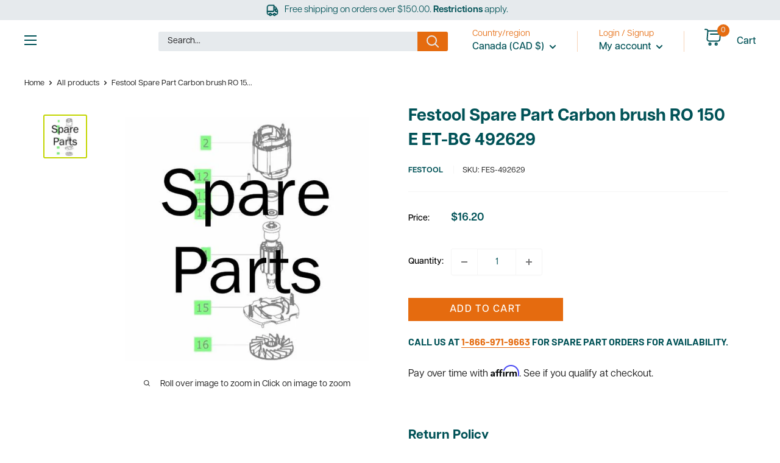

--- FILE ---
content_type: text/html; charset=utf-8
request_url: https://www.ultimatetools.ca/products/festool-spare-part-carbon-brush-ro-150-e-et-bg-00492629
body_size: 80907
content:

<!doctype html>

<html class="no-js" lang="en">
 <head>




















<!-- BEAE-GLOBAL-FONT --> 
  
 <!-- END BEAE-GLOBAL-FONT -->
 



























<!-- BEAE-HEADER -->


  
  
  
  <link href="//www.ultimatetools.ca/cdn/shop/t/69/assets/beae.base.min.css?v=167814568080774979251763403057" rel="stylesheet" type="text/css" media="all" />
  
  
      <style type="text/css" id="beae-global-theme-style">@import url("https://fonts.googleapis.com/css?family=Montserrat:100,200,300,400,500,600,700,800,900&display=swap");
@font-face {font-family: 'ArticulatCF-Bold';src: url('https://cdn.shopify.com/s/files/1/0027/0322/files/ArticulatCF-Bold.ttf?v=1690844931') format('truetype'); font-display: swap;}
@font-face {font-family: 'ArticulatCF-Normal';src: url('https://cdn.shopify.com/s/files/1/0027/0322/files/ArticulatCF-Normal.ttf?v=1690844816') format('truetype'); font-display: swap;}
@font-face {font-family: 'Beae-font-lvul';font-weight: 700;src: url('https://cdn.shopify.com/s/files/1/0027/0322/files/HelveticaNeueBold.ttf?v=1710364065') format('truetype'); font-display: swap;}
@font-face {font-family: 'articulatcf-bold_711576d4-6f03-4f00-88e5-7f95e26a91c1';font-weight: 400;src: url('https://cdn.shopify.com/s/files/1/0027/0322/files/articulatcf-bold_711576d4-6f03-4f00-88e5-7f95e26a91c1.ttf?v=1715799579') format('truetype'); font-display: swap;}
@font-face {font-family: 'Beae-font-kvrr';font-weight: 700;src: url('https://cdn.shopify.com/s/files/1/0027/0322/files/articulatcf-bold_711576d4-6f03-4f00-88e5-7f95e26a91c1.ttf?v=1715799579') format('truetype'); font-display: swap;}
@font-face {font-family: 'Beae-font-diun';font-weight: 400;src: url('https://cdn.shopify.com/s/files/1/0027/0322/files/ArticulatCF-Normal.ttf?v=1690844816') format('truetype'); font-display: swap;}
            :root {
                --rows: 10;
                --beae-site-max-width: 1920px;
            }
            
        :root{--beae-global-colors-accent: #dc2626;--beae-global-colors-background: #e7e7e7;--beae-global-colors-primary: #171717;--beae-global-colors-secondary: #171717;--beae-global-colors-text: #171717;--beae-global-colors-white: white;--beae-global-colors-black: black;--beae-global-colors-transparent: transparent;--beae-global-colors-primary_50: #e6e6e6;--beae-global-colors-primary_100: #dadada;--beae-global-colors-primary_200: #cfcfcf;--beae-global-colors-primary_300: #b8b8b8;--beae-global-colors-primary_400: #8a8a8a;--beae-global-colors-primary_500: #5c5c5c;--beae-global-colors-primary_600: #171717;--beae-global-colors-primary_700: #141414;--beae-global-colors-primary_800: #121212;--beae-global-colors-primary_900: #0c0c0c;--beae-global-colors-primary_950: #070707;--beae-global-colors-secondary_50: #e6e6e6;--beae-global-colors-secondary_100: #dadada;--beae-global-colors-secondary_200: #cfcfcf;--beae-global-colors-secondary_300: #b8b8b8;--beae-global-colors-secondary_400: #8a8a8a;--beae-global-colors-secondary_500: #5c5c5c;--beae-global-colors-secondary_600: #171717;--beae-global-colors-secondary_700: #141414;--beae-global-colors-secondary_800: #121212;--beae-global-colors-secondary_900: #0c0c0c;--beae-global-colors-secondary_950: #070707;--beae-global-colors-text_50: #e6e6e6;--beae-global-colors-text_100: #dadada;--beae-global-colors-text_200: #cfcfcf;--beae-global-colors-text_300: #b8b8b8;--beae-global-colors-text_400: #8a8a8a;--beae-global-colors-text_500: #5c5c5c;--beae-global-colors-text_600: #171717;--beae-global-colors-text_700: #141414;--beae-global-colors-text_800: #121212;--beae-global-colors-text_900: #0c0c0c;--beae-global-colors-text_950: #070707;--beae-global-colors-accent_50: #fef2f2;--beae-global-colors-accent_100: #fee2e2;--beae-global-colors-accent_200: #fecaca;--beae-global-colors-accent_300: #fca5a5;--beae-global-colors-accent_400: #f87171;--beae-global-colors-accent_500: #ef4444;--beae-global-colors-accent_600: #dc2626;--beae-global-colors-accent_700: #b91c1c;--beae-global-colors-accent_800: #991b1b;--beae-global-colors-accent_900: #7f1d1d;--beae-global-colors-accent_950: #450a0a;--beae-global-colors-background_50: #fbfbfb;--beae-global-colors-background_100: #fafafa;--beae-global-colors-background_200: #f9f9f9;--beae-global-colors-background_300: #f7f7f7;--beae-global-colors-background_400: #f2f2f2;--beae-global-colors-background_500: #eeeeee;--beae-global-colors-background_600: #e7e7e7;--beae-global-colors-background_700: #dfdfdf;--beae-global-colors-background_800: #d8d8d8;--beae-global-colors-background_900: #c8c8c8;--beae-global-colors-background_950: #b9b9b9;--beae-page-width: 1470px;--beae-site-margin: 30px;--beae-site-margin-mobile: 15px;--beae-pageWidth: 1200px;} .beae-btn-pr{font-size: calc(20px * var(--text-ratio, 1))  ;line-height: calc(22px * var(--text-ratio, 1))  ;letter-spacing: 0px;text-transform: none;font-weight: 400;font-family: 'Beae-font-diun', sans-serif;text-decoration: none;color: var(--beae-global-colors-white);background: var(--beae-global-colors-beae-vawl);border-radius: 0px;}  .beae-btn-pr:hover{background: var(--beae-global-colors-beae-vawl);color: var(--beae-global-colors-white);border-radius: 0px;}  .beae-btn-se{color: var(--beae-global-colors-primary_600);font-size: calc(14px * var(--text-ratio, 1))  ;line-height: calc(22px * var(--text-ratio, 1))  ;text-transform: uppercase;font-family: 'Montserrat', sans-serif;letter-spacing: 0.1px;font-weight: 700;background: var(--beae-global-colors-background_50);border-radius: 0px;}  .beae-btn-se:hover{color: var(--beae-global-colors-background_50);background: var(--beae-global-colors-text_900);border-style: solid;border-color: var(--beae-global-colors-primary_600);border-width: 1px;border-radius: 60px;}  .beae-btn-te{font-size: calc(14px * var(--text-ratio, 1))  ;line-height: calc(20px * var(--text-ratio, 1))  ;text-transform: uppercase;font-weight: 700;letter-spacing: 0.1px;font-family: 'Montserrat', sans-serif;text-decoration: underline;color: var(--beae-global-colors-primary_600);}  .beae-btn-te:hover{color: var(--beae-global-colors-primary_900);}  .beae-typo-h1{font-size: calc(64px * var(--text-ratio, 1))  ;line-height: calc(58px * var(--text-ratio, 1))  ;color:var(--beae-global-colors-text_900);font-family: 'ArticulatCF-Bold', sans-serif;font-weight:700;text-transform:capitalize;font-style:normal;text-decoration:none;} .beae-typo-h2{font-size: calc(30px * var(--text-ratio, 1))  ;line-height: calc(60px * var(--text-ratio, 1))  ;color:var(--beae-global-colors-white);text-transform:uppercase;font-weight:700;font-family: 'ArticulatCF-Bold', sans-serif;font-style:normal;} .beae-typo-h3{font-size: calc(38px * var(--text-ratio, 1))  ;line-height: calc(48px * var(--text-ratio, 1))  ;color:var(--beae-global-colors-text_900);font-weight:700;text-transform:uppercase;font-family: 'ArticulatCF-Normal', sans-serif;} .beae-typo-h4{font-size: calc(33px * var(--text-ratio, 1))  ;line-height: calc(42px * var(--text-ratio, 1))  ;font-family: 'Montserrat', sans-serif;color:var(--beae-global-colors-text_900);font-weight:700;text-transform:uppercase;} .beae-typo-h5{font-size: calc(21px * var(--text-ratio, 1))  ;line-height: calc(29px * var(--text-ratio, 1))  ;color:var(--beae-global-colors-black);text-transform:uppercase;font-weight:700;font-style:normal;text-decoration:none;letter-spacing:1px;font-family: 'Beae-font-lvul', sans-serif;} .beae-typo-h6{font-size: calc(22px * var(--text-ratio, 1))  ;line-height: calc(30px * var(--text-ratio, 1))  ;color:var(--beae-global-colors-text_900);text-transform:uppercase;font-weight:700;font-family: 'Montserrat', sans-serif;} .beae-typo-p1{font-size: calc(18px * var(--text-ratio, 1))  ;line-height: calc(29px * var(--text-ratio, 1))  ;color:var(--beae-global-colors-black);letter-spacing:0px;font-weight:400;text-decoration:none;font-style:normal;font-family: 'articulatcf-bold_711576d', sans-serif;} .beae-typo-p2{line-height: calc(20px * var(--text-ratio, 1))  ;font-size: calc(20px * var(--text-ratio, 1))  ;color:var(--beae-global-colors-beae-7w0x);font-weight:400;letter-spacing:1px;text-transform:none;font-family: 'Beae-font-kvrr', sans-serif;} .beae-typo-p3{font-size: calc(14px * var(--text-ratio, 1))  ;line-height: calc(19px * var(--text-ratio, 1))  ;color:var(--beae-global-colors-text_500);text-transform:none;letter-spacing:0.1px;font-family: 'ArticulatCF-Normal', sans-serif;font-weight:400;} @media screen and (max-width: 768px) {
       .beae-btn-pr{font-size: calc(12px  * var(--text-ratio, 1)) !important ;line-height: calc(20px  * var(--text-ratio, 1)) !important ;letter-spacing: 1px !important;}  .beae-btn-se{font-size: calc(12px  * var(--text-ratio, 1)) !important ;line-height: calc(20px  * var(--text-ratio, 1)) !important ;}  .beae-btn-te{font-size: calc(16px  * var(--text-ratio, 1)) !important ;line-height: calc(20px  * var(--text-ratio, 1)) !important ;}  .beae-typo-h1{font-size: calc(46px * var(--text-ratio, 1))  ;line-height: calc(59.8px * var(--text-ratio, 1))  ;} .beae-typo-h2{font-size: calc(40px * var(--text-ratio, 1))  ;line-height: calc(50px * var(--text-ratio, 1))  ;} .beae-typo-h3{font-size: calc(35px * var(--text-ratio, 1))  ;line-height: calc(45.5px * var(--text-ratio, 1))  ;} .beae-typo-h4{font-size: calc(29px * var(--text-ratio, 1))  ;line-height: calc(37.7px * var(--text-ratio, 1))  ;} .beae-typo-h5{font-size: calc(24px * var(--text-ratio, 1))  ;line-height: calc(36px * var(--text-ratio, 1))  ;} .beae-typo-h6{font-size: calc(20px * var(--text-ratio, 1))  ;line-height: calc(36px * var(--text-ratio, 1))  ;} .beae-typo-p1{font-size: calc(14px * var(--text-ratio, 1))  ;line-height: calc(17px * var(--text-ratio, 1))  ;} .beae-typo-p2{line-height: calc(25.5px * var(--text-ratio, 1))  ;font-size: calc(17px * var(--text-ratio, 1))  ;} .beae-typo-p3{font-size: calc(14px * var(--text-ratio, 1))  ;line-height: calc(21px * var(--text-ratio, 1))  ;}
  }:root {
    --beae-global-colors-white: white;
    --beae-global-colors-black: black;
    --beae-global-colors-transparent: transparent;
  --beae-global-colors-white: white;--beae-global-colors-black: black;--beae-global-colors-transparent: transparent;--beae-global-colors-beae-3u9l: #005257;--beae-global-colors-beae-vawl: #e56b0f;--beae-global-colors-beae-7w0x: #C2D500;--beae-global-colors-beae-r3m2: #ffffff;}</style>
  
      
  <script src="//www.ultimatetools.ca/cdn/shop/t/69/assets/beae.base.min.js?v=17121386217697336861769124900" defer="defer"></script>
  <script>
    window.BEAE_HELPER = {
        routes: {
            cart_url: "/cart",
            root_url: "/"
        },
        lang: "en",
        available_lang: {"shop_locale":{"locale":"en","enabled":true,"primary":true,"published":true}}
    };
  </script><script>
      try {
        const beaeRecentlyViewedProducts = new Set(JSON.parse(localStorage.getItem("beaeRecentlyViewedProducts") || "[]"));
        beaeRecentlyViewedProducts.delete(6553450250437); // Delete first to re-move the product
        beaeRecentlyViewedProducts.add(6553450250437);
        localStorage.setItem("beaeRecentlyViewedProducts", JSON.stringify(Array.from(beaeRecentlyViewedProducts.values()).reverse()));
      } catch (e) {
        // Safari in private mode does not allow setting item, we silently fail
      }
      </script><!-- END BEAE-HEADER -->
<!-- Stock Alerts is generated by Ordersify -->
<style type="text/css">.osf_inline_button { height: 48px; margin-top: 20px; font-weight: 500; }
.osf_inline_button {text-transform: uppercase;}
.osf_inline_button { font-weight: 600 !important; }</style><script type="text/javascript">
  window.ORDERSIFY_BIS = window.ORDERSIFY_BIS || {};
  window.ORDERSIFY_BIS.template = "product.spare-parts";
  window.ORDERSIFY_BIS.language = "en";
  window.ORDERSIFY_BIS.primary_language = "en";
  
  
  window.ORDERSIFY_BIS.product_collections = [];
  window.ORDERSIFY_BIS.variant_inventory = [];
  window.ORDERSIFY_BIS.collection_product_inventories = [];
  window.ORDERSIFY_BIS.collection_product_collections = [];
  
    window.ORDERSIFY_BIS.variant_inventory[39326157930693] = { inventory_management: "shopify", inventory_policy: "continue", inventory_quantity: 0};
  
  window.ORDERSIFY_BIS.collection_products = null;
  
  
    window.ORDERSIFY_BIS.product_collections.push({id: "414506778845"});
  
    window.ORDERSIFY_BIS.product_collections.push({id: "164406919215"});
  
    window.ORDERSIFY_BIS.product_collections.push({id: "261469438149"});
  
  window.ORDERSIFY_BIS.shop = "ultimatetools.myshopify.com";
  window.ORDERSIFY_BIS.variant_inventory = [];
  
    window.ORDERSIFY_BIS.variant_inventory[39326157930693] = {inventory_management: "shopify",inventory_policy: "continue",inventory_quantity: 0};
  
  
  window.ORDERSIFY_BIS.popupSetting = {"is_optin_enable":false,"is_preorder":false,"is_brand_mark":false,"font_family":"Work Sans","is_multiple_language":false,"font_size":14,"popup_border_radius":4,"popup_heading_color":"#212b36","popup_text_color":"#212b36","is_message_enable":true,"is_sms_enable":false,"is_accepts_marketing_enable":false,"field_border_radius":4,"popup_button_color":"#ffffff","popup_button_bg_color":"#58b74a","is_float_button":false,"is_inline_form":false,"inline_form_selector":null,"inline_form_position":null,"float_button_position":"right","float_button_top":14,"float_button_color":"#ffffff","float_button_bg_color":"#F51F52","is_inline_button":true,"inline_button_color":"#ffffff","inline_button_bg_color":"#F51F52","is_push_notification_enable":false,"is_overlay_close":false,"ignore_collection_ids":"","ignore_product_tags":"","ignore_product_ids":"","is_auto_translation":false,"selector":"#osf_bis","selector_position":"right","is_ga":false,"is_fp":false,"is_fb_checkbox":false,"fb_page_id":null,"is_pushowl":false};
  window.ORDERSIFY_BIS.product = {"id":6553450250437,"title":"Festool Spare Part Carbon brush RO 150 E ET-BG 492629","handle":"festool-spare-part-carbon-brush-ro-150-e-et-bg-00492629","description":"Festool Spare Part “Carbon brush RO 150 E ET-BG“ 492629\u003cp\u003eTo find an image of this part in an exploded diagram, please see \u003ca href=\"https:\/\/ekat.festool.de\/login\/jsp\/main.jsp?doAction=start\u0026amp;autologin=true\u0026amp;userId=US-Kunde-FT_US\u0026amp;password=Customer\"\u003eFestool’s online parts catalog\u003c\/a\u003e.\u003c\/p\u003e","published_at":"2021-04-20T21:07:14-07:00","created_at":"2021-03-06T16:00:26-08:00","vendor":"Festool","type":"Spare Parts","tags":["Festool","Spare Parts"],"price":1620,"price_min":1620,"price_max":1620,"available":true,"price_varies":false,"compare_at_price":null,"compare_at_price_min":0,"compare_at_price_max":0,"compare_at_price_varies":false,"variants":[{"id":39326157930693,"title":"Default Title","option1":"Default Title","option2":null,"option3":null,"sku":"FES-492629","requires_shipping":true,"taxable":true,"featured_image":null,"available":true,"name":"Festool Spare Part Carbon brush RO 150 E ET-BG 492629","public_title":null,"options":["Default Title"],"price":1620,"weight":5,"compare_at_price":null,"inventory_quantity":0,"inventory_management":"shopify","inventory_policy":"continue","barcode":"4014549045947","requires_selling_plan":false,"selling_plan_allocations":[]}],"images":["\/\/www.ultimatetools.ca\/cdn\/shop\/products\/FestoolSparePartsExplodedDiagram_7a81a542-a268-48cd-bc75-9b4b170db8fd.jpg?v=1615075227"],"featured_image":"\/\/www.ultimatetools.ca\/cdn\/shop\/products\/FestoolSparePartsExplodedDiagram_7a81a542-a268-48cd-bc75-9b4b170db8fd.jpg?v=1615075227","options":["Title"],"media":[{"alt":"An exploded diagram of a Festool power tool showing individual parts in detail with numbers that correspond to a legend.","id":20272098967749,"position":1,"preview_image":{"aspect_ratio":1.0,"height":512,"width":512,"src":"\/\/www.ultimatetools.ca\/cdn\/shop\/products\/FestoolSparePartsExplodedDiagram_7a81a542-a268-48cd-bc75-9b4b170db8fd.jpg?v=1615075227"},"aspect_ratio":1.0,"height":512,"media_type":"image","src":"\/\/www.ultimatetools.ca\/cdn\/shop\/products\/FestoolSparePartsExplodedDiagram_7a81a542-a268-48cd-bc75-9b4b170db8fd.jpg?v=1615075227","width":512}],"requires_selling_plan":false,"selling_plan_groups":[],"content":"Festool Spare Part “Carbon brush RO 150 E ET-BG“ 492629\u003cp\u003eTo find an image of this part in an exploded diagram, please see \u003ca href=\"https:\/\/ekat.festool.de\/login\/jsp\/main.jsp?doAction=start\u0026amp;autologin=true\u0026amp;userId=US-Kunde-FT_US\u0026amp;password=Customer\"\u003eFestool’s online parts catalog\u003c\/a\u003e.\u003c\/p\u003e"};
  window.ORDERSIFY_BIS.currentVariant = {"id":39326157930693,"title":"Default Title","option1":"Default Title","option2":null,"option3":null,"sku":"FES-492629","requires_shipping":true,"taxable":true,"featured_image":null,"available":true,"name":"Festool Spare Part Carbon brush RO 150 E ET-BG 492629","public_title":null,"options":["Default Title"],"price":1620,"weight":5,"compare_at_price":null,"inventory_quantity":0,"inventory_management":"shopify","inventory_policy":"continue","barcode":"4014549045947","requires_selling_plan":false,"selling_plan_allocations":[]};
  window.ORDERSIFY_BIS.stockRemainingSetting = {"status":false,"selector":"#osf_stock_remaining","selector_position":"inside","font_family":"Lato","font_size":13,"content":"Low stock! Only {{ quantity }} {{ plural: item | items }} left!","display_quantity":100};
  
    window.ORDERSIFY_BIS.translations = {"en":{"inline_button_text":"Notify when available","float_button_text":"Notify when available","popup_heading":"Notify me when available","popup_description":"We will send you a notification as soon as this product is available again.","popup_button_text":"Notify me","popup_note":"We respect your privacy and don't share your email with anybody.","field_email_placeholder":"eg. username@example.com","field_phone_placeholder":"eg. (201) 555-5555","field_message_placeholder":"Tell something about your requirements to shop","success_text":"You subscribed notification successfully","required_email":"Your email is required","invalid_email":"Your email is invalid","invalid_message":"Your message must be less then 255 characters","push_notification_message":"Receive via web notification","low_stock_content":"Low stock! Only {{ quantity }} {{ plural: item | items }} left!","optin_message":null,"please_agree":null,"pre_order_button_content":null,"pre_order_preparation_banner":null,"coming_soon_button_content":null,"pre_order_delivery_banner":null,"coming_soon_message":null,"pre_order_limit_purchases":null,"mixed_cart_content":null,"badge_low_stock_content":"","badge_out_of_stock_content":"","badge_pre_order_content":"","badge_coming_soon_content":""}};
  
  window.ORDERSIFY_BIS.poSettings = {"status":false,"is_multiple_language":false,"product_add_to_cart_selector":"[action^=\"\/cart\/add\"] [type=\"submit\"]","product_add_to_cart_text_selector":"[action^=\"\/cart\/add\"] [type=\"submit\"]","product_quantity_selector":"[name=\"quantity\"]","product_form_selector":".product-form [action^=\"\/cart\/add\"]","product_variant_selector":"[name=\"id\"]","po_button_color":"#ffffff","po_button_bg_color":"#000000","is_hide_bin":false,"mx_color":"#000000","mx_bg_color":"transparent","is_mixed_cart":true,"cs_button_color":"#000000","cs_button_bg_color":"transparent","banner_radius":4,"banner_color":"#000000","banner_bg_color":"transparent"};
  window.ORDERSIFY_BIS.badgeSettings = null;
  window.ORDERSIFY_BIS.poCampaigns = [];
</script>

<!-- End of Stock Alerts is generated by Ordersify -->
    <!-- Google Tag Manager -->
    <script>(function(w,d,s,l,i){w[l]=w[l]||[];w[l].push({'gtm.start':
    new Date().getTime(),event:'gtm.js'});var f=d.getElementsByTagName(s)[0],
    j=d.createElement(s),dl=l!='dataLayer'?'&l='+l:'';j.async=true;j.src=
    'https://www.googletagmanager.com/gtm.js?id='+i+dl;f.parentNode.insertBefore(j,f);
    })(window,document,'script','dataLayer','GTM-KNQKPTM');</script>
    <!-- End Google Tag Manager -->
    
    <!-- Global site tag (gtag.js) - Google Ads: 1046584132 -->
    <script async src="https://www.googletagmanager.com/gtag/js?id=AW-1046584132"></script>
    <script>
      window.dataLayer = window.dataLayer || [];
      function gtag(){dataLayer.push(arguments);}
      gtag('js', new Date());
    
      gtag('config', 'AW-1046584132');
    </script>
        
    <!-- Global site tag (gtag.js) - Google Ads: 368396712 -->
    <script async src="https://www.googletagmanager.com/gtag/js?id=AW-368396712"></script>
    <script>
      window.dataLayer = window.dataLayer || [];
      function gtag(){dataLayer.push(arguments);}
      gtag('js', new Date());
    
      gtag('config', 'AW-368396712');
    </script>

    <script src="//www.ultimatetools.ca/cdn/shop/t/69/assets/jquery.min.js?v=14044491599898008241763403057"></script>
    <script src="//www.ultimatetools.ca/cdn/shop/t/69/assets/swiper-bundle.min.js?v=121407851492538626391763403057" ></script>
   
    <meta charset="utf-8"> 
    <meta http-equiv="X-UA-Compatible" content="IE=edge,chrome=1">
    <meta name="viewport" content="width=device-width, initial-scale=1.0, height=device-height, minimum-scale=1.0, maximum-scale=1.0">
    <meta name="theme-color" content="#c2d500">
    <meta name="facebook-domain-verification" content="t49sn41846j5wbmq46s1yzpccdmcdg" />
    <meta name="google-site-verification" content="E5Kr1bCvC88VvCxblYIbT-b5jr5EBcVFslknAVCrxe4" /><title>Festool Spare Part Carbon brush RO 150 E ET-BG 492629
</title><meta name="description" content="Festool Spare Part “Carbon brush RO 150 E ET-BG“ 492629To find an image of this part in an exploded diagram, please see Festool’s online parts catalog."><link rel="shortcut icon" href="//www.ultimatetools.ca/cdn/shop/files/UT-favicon_23b5262f-0a5b-4640-9b3b-4b398fb41752_96x96.png?v=1690219011" type="image/png"><link rel="preload" as="style" href="//www.ultimatetools.ca/cdn/shop/t/69/assets/theme.css?v=113667982974922588551763489783"><link rel="preconnect" href="https://cdn.shopify.com">
    <link rel="preconnect" href="https://fonts.shopifycdn.com">
    <link rel="dns-prefetch" href="https://productreviews.shopifycdn.com">
    <link rel="dns-prefetch" href="https://ajax.googleapis.com">
    <link rel="dns-prefetch" href="https://maps.googleapis.com">
    <link rel="dns-prefetch" href="https://maps.gstatic.com"><link rel="stylesheet" href="https://use.typekit.net/abq0pua.css">
    <link as="style" href="//www.ultimatetools.ca/cdn/shop/t/69/assets/swiper-bundle.min.css?v=53295044509770415041763403057" rel="preload" as="style" onload="this.onload=null;this.rel='stylesheet'">
   
    <link rel="stylesheet" rel="preload" href="//www.ultimatetools.ca/cdn/shop/t/69/assets/styles.css?v=2802441517900992741763403057" rel="preload" as="style">
    
    
    <meta property="og:type" content="product">
  <meta property="og:title" content="Festool Spare Part Carbon brush RO 150 E ET-BG 492629"><meta property="og:image" content="http://www.ultimatetools.ca/cdn/shop/products/FestoolSparePartsExplodedDiagram_7a81a542-a268-48cd-bc75-9b4b170db8fd.jpg?v=1615075227">
    <meta property="og:image:secure_url" content="https://www.ultimatetools.ca/cdn/shop/products/FestoolSparePartsExplodedDiagram_7a81a542-a268-48cd-bc75-9b4b170db8fd.jpg?v=1615075227">
    <meta property="og:image:width" content="512">
    <meta property="og:image:height" content="512"><meta property="product:price:amount" content="16.20">
  <meta property="product:price:currency" content="CAD"><meta property="og:description" content="Festool Spare Part “Carbon brush RO 150 E ET-BG“ 492629To find an image of this part in an exploded diagram, please see Festool’s online parts catalog."><meta property="og:url" content="https://www.ultimatetools.ca/products/festool-spare-part-carbon-brush-ro-150-e-et-bg-00492629">
<meta property="og:site_name" content="Ultimate Tools"><meta name="twitter:card" content="summary"><meta name="twitter:title" content="Festool Spare Part Carbon brush RO 150 E ET-BG 492629">
  <meta name="twitter:description" content="Festool Spare Part “Carbon brush RO 150 E ET-BG“ 492629To find an image of this part in an exploded diagram, please see Festool’s online parts catalog.">
  <meta name="twitter:image" content="https://www.ultimatetools.ca/cdn/shop/products/FestoolSparePartsExplodedDiagram_7a81a542-a268-48cd-bc75-9b4b170db8fd_600x600_crop_center.jpg?v=1615075227">
    <link rel="preload" href="//www.ultimatetools.ca/cdn/fonts/barlow/barlow_n8.b626aaae1ccd3d041eadc7b1698cddd6c6e1a1be.woff2" as="font" type="font/woff2" crossorigin><link rel="preload" href="//www.ultimatetools.ca/cdn/fonts/barlow/barlow_n5.a193a1990790eba0cc5cca569d23799830e90f07.woff2" as="font" type="font/woff2" crossorigin><style>
  @font-face {
  font-family: Barlow;
  font-weight: 800;
  font-style: normal;
  font-display: swap;
  src: url("//www.ultimatetools.ca/cdn/fonts/barlow/barlow_n8.b626aaae1ccd3d041eadc7b1698cddd6c6e1a1be.woff2") format("woff2"),
       url("//www.ultimatetools.ca/cdn/fonts/barlow/barlow_n8.1bf215001985940b35ef11f18a7d3d9997210d4c.woff") format("woff");
}

  @font-face {
  font-family: Barlow;
  font-weight: 500;
  font-style: normal;
  font-display: swap;
  src: url("//www.ultimatetools.ca/cdn/fonts/barlow/barlow_n5.a193a1990790eba0cc5cca569d23799830e90f07.woff2") format("woff2"),
       url("//www.ultimatetools.ca/cdn/fonts/barlow/barlow_n5.ae31c82169b1dc0715609b8cc6a610b917808358.woff") format("woff");
}

@font-face {
  font-family: Barlow;
  font-weight: 600;
  font-style: normal;
  font-display: swap;
  src: url("//www.ultimatetools.ca/cdn/fonts/barlow/barlow_n6.329f582a81f63f125e63c20a5a80ae9477df68e1.woff2") format("woff2"),
       url("//www.ultimatetools.ca/cdn/fonts/barlow/barlow_n6.0163402e36247bcb8b02716880d0b39568412e9e.woff") format("woff");
}

@font-face {
  font-family: Barlow;
  font-weight: 800;
  font-style: italic;
  font-display: swap;
  src: url("//www.ultimatetools.ca/cdn/fonts/barlow/barlow_i8.fb811677603ec98fdf6f5b564d05e7353034ccc7.woff2") format("woff2"),
       url("//www.ultimatetools.ca/cdn/fonts/barlow/barlow_i8.ed8e24bdf0ea5bec7c4e0c5e766782e1b9bddc65.woff") format("woff");
}


  @font-face {
  font-family: Barlow;
  font-weight: 700;
  font-style: normal;
  font-display: swap;
  src: url("//www.ultimatetools.ca/cdn/fonts/barlow/barlow_n7.691d1d11f150e857dcbc1c10ef03d825bc378d81.woff2") format("woff2"),
       url("//www.ultimatetools.ca/cdn/fonts/barlow/barlow_n7.4fdbb1cb7da0e2c2f88492243ffa2b4f91924840.woff") format("woff");
}

  @font-face {
  font-family: Barlow;
  font-weight: 500;
  font-style: italic;
  font-display: swap;
  src: url("//www.ultimatetools.ca/cdn/fonts/barlow/barlow_i5.714d58286997b65cd479af615cfa9bb0a117a573.woff2") format("woff2"),
       url("//www.ultimatetools.ca/cdn/fonts/barlow/barlow_i5.0120f77e6447d3b5df4bbec8ad8c2d029d87fb21.woff") format("woff");
}

  @font-face {
  font-family: Barlow;
  font-weight: 700;
  font-style: italic;
  font-display: swap;
  src: url("//www.ultimatetools.ca/cdn/fonts/barlow/barlow_i7.50e19d6cc2ba5146fa437a5a7443c76d5d730103.woff2") format("woff2"),
       url("//www.ultimatetools.ca/cdn/fonts/barlow/barlow_i7.47e9f98f1b094d912e6fd631cc3fe93d9f40964f.woff") format("woff");
}


  :root {
    --default-text-font-size : 14px;
    --base-text-font-size    : 14px;
    --heading-font-family    : Barlow, sans-serif;
    --heading-font-weight    : 800;
    --heading-font-style     : normal;
    --text-font-family       : Barlow, sans-serif;
    --text-font-weight       : 500;
    --text-font-style        : normal;
    --text-font-bolder-weight: 600;
    --text-link-decoration   : underline;

    --text-color               : #1d1d1f;
    --text-color-rgb           : 29, 29, 31;
    --heading-color            : #005257;
    --border-color             : #f5f5f5;
    --border-color-rgb         : 245, 245, 245;
    --form-border-color        : #e8e8e8;
    --accent-color             : #c2d500;
    --accent-color-rgb         : 194, 213, 0;
    --link-color               : #e56b0f;
    --link-color-hover         : #9d490a;
    --background               : #ffffff;
    --secondary-background     : #e6eaed;
    --secondary-background-rgb : 230, 234, 237;
    --accent-background        : rgba(194, 213, 0, 0.08);

    --input-background: #e6eaed;

    --error-color       : #ff0000;
    --error-background  : rgba(255, 0, 0, 0.07);
    --success-color     : #005257;
    --success-background: rgba(0, 82, 87, 0.11);

    --primary-button-background      : #e56b0f;
    --primary-button-background-rgb  : 229, 107, 15;
    --primary-button-text-color      : #ffffff;
    --secondary-button-background    : #a7a7a7;
    --secondary-button-background-rgb: 167, 167, 167;
    --secondary-button-text-color    : #ffffff;

    --header-background      : #ffffff;
    --header-text-color      : #005257;
    --header-light-text-color: #e56b0f;
    --header-border-color    : rgba(229, 107, 15, 0.3);
    --header-accent-color    : #e56b0f;

    --footer-background-color:    #e6eaed;
    --footer-heading-text-color:  #000000;
    --footer-body-text-color:     #677279;
    --footer-body-text-color-rgb: 103, 114, 121;
    --footer-accent-color:        #c2d500;
    --footer-accent-color-rgb:    194, 213, 0;
    --footer-border:              none;
    
    --flickity-arrow-color: #c2c2c2;--product-on-sale-accent           : #ee0000;
    --product-on-sale-accent-rgb       : 238, 0, 0;
    --product-on-sale-color            : #ffffff;
    --product-in-stock-color           : #005257;
    --product-low-stock-color          : #ee0000;
    --product-sold-out-color           : #8a9297;
    --product-custom-label-1-background: #c2d500;
    --product-custom-label-1-color     : #ffffff;
    --product-custom-label-2-background: #e56b0f;
    --product-custom-label-2-color     : #ffffff;
    --product-review-star-color        : #e56b0f;

    --mobile-container-gutter : 20px;
    --desktop-container-gutter: 40px;

    /* Shopify related variables */
    --payment-terms-background-color: #ffffff;
  }
</style>

<script>
  // IE11 does not have support for CSS variables, so we have to polyfill them
  if (!(((window || {}).CSS || {}).supports && window.CSS.supports('(--a: 0)'))) {
    const script = document.createElement('script');
    script.type = 'text/javascript';
    script.src = 'https://cdn.jsdelivr.net/npm/css-vars-ponyfill@2';
    script.onload = function() {
      cssVars({});
    };

    document.getElementsByTagName('head')[0].appendChild(script);
  }
</script>


<script src="//searchserverapi.com/widgets/shopify/init.js?a=4g2a3q3w9K" defer></script>    
    <script>window.performance && window.performance.mark && window.performance.mark('shopify.content_for_header.start');</script><meta name="google-site-verification" content="T12SfODG9BFzWUckjS0BOHHg2Mjmgrerckeod3OUe7Q">
<meta id="shopify-digital-wallet" name="shopify-digital-wallet" content="/270322/digital_wallets/dialog">
<meta name="shopify-checkout-api-token" content="fa57d787719384102dd3de909821b158">
<link rel="alternate" type="application/json+oembed" href="https://www.ultimatetools.ca/products/festool-spare-part-carbon-brush-ro-150-e-et-bg-00492629.oembed">
<script async="async" src="/checkouts/internal/preloads.js?locale=en-CA"></script>
<link rel="preconnect" href="https://shop.app" crossorigin="anonymous">
<script async="async" src="https://shop.app/checkouts/internal/preloads.js?locale=en-CA&shop_id=270322" crossorigin="anonymous"></script>
<script id="apple-pay-shop-capabilities" type="application/json">{"shopId":270322,"countryCode":"CA","currencyCode":"CAD","merchantCapabilities":["supports3DS"],"merchantId":"gid:\/\/shopify\/Shop\/270322","merchantName":"Ultimate Tools","requiredBillingContactFields":["postalAddress","email","phone"],"requiredShippingContactFields":["postalAddress","email","phone"],"shippingType":"shipping","supportedNetworks":["visa","masterCard","amex","interac","jcb"],"total":{"type":"pending","label":"Ultimate Tools","amount":"1.00"},"shopifyPaymentsEnabled":true,"supportsSubscriptions":true}</script>
<script id="shopify-features" type="application/json">{"accessToken":"fa57d787719384102dd3de909821b158","betas":["rich-media-storefront-analytics"],"domain":"www.ultimatetools.ca","predictiveSearch":true,"shopId":270322,"locale":"en"}</script>
<script>var Shopify = Shopify || {};
Shopify.shop = "ultimatetools.myshopify.com";
Shopify.locale = "en";
Shopify.currency = {"active":"CAD","rate":"1.0"};
Shopify.country = "CA";
Shopify.theme = {"name":"Ultimate Tools V1.2.2 - MPI","id":156220817629,"schema_name":"Warehouse","schema_version":"4.2.2","theme_store_id":null,"role":"main"};
Shopify.theme.handle = "null";
Shopify.theme.style = {"id":null,"handle":null};
Shopify.cdnHost = "www.ultimatetools.ca/cdn";
Shopify.routes = Shopify.routes || {};
Shopify.routes.root = "/";</script>
<script type="module">!function(o){(o.Shopify=o.Shopify||{}).modules=!0}(window);</script>
<script>!function(o){function n(){var o=[];function n(){o.push(Array.prototype.slice.apply(arguments))}return n.q=o,n}var t=o.Shopify=o.Shopify||{};t.loadFeatures=n(),t.autoloadFeatures=n()}(window);</script>
<script>
  window.ShopifyPay = window.ShopifyPay || {};
  window.ShopifyPay.apiHost = "shop.app\/pay";
  window.ShopifyPay.redirectState = null;
</script>
<script id="shop-js-analytics" type="application/json">{"pageType":"product"}</script>
<script defer="defer" async type="module" src="//www.ultimatetools.ca/cdn/shopifycloud/shop-js/modules/v2/client.init-shop-cart-sync_BT-GjEfc.en.esm.js"></script>
<script defer="defer" async type="module" src="//www.ultimatetools.ca/cdn/shopifycloud/shop-js/modules/v2/chunk.common_D58fp_Oc.esm.js"></script>
<script defer="defer" async type="module" src="//www.ultimatetools.ca/cdn/shopifycloud/shop-js/modules/v2/chunk.modal_xMitdFEc.esm.js"></script>
<script type="module">
  await import("//www.ultimatetools.ca/cdn/shopifycloud/shop-js/modules/v2/client.init-shop-cart-sync_BT-GjEfc.en.esm.js");
await import("//www.ultimatetools.ca/cdn/shopifycloud/shop-js/modules/v2/chunk.common_D58fp_Oc.esm.js");
await import("//www.ultimatetools.ca/cdn/shopifycloud/shop-js/modules/v2/chunk.modal_xMitdFEc.esm.js");

  window.Shopify.SignInWithShop?.initShopCartSync?.({"fedCMEnabled":true,"windoidEnabled":true});

</script>
<script defer="defer" async type="module" src="//www.ultimatetools.ca/cdn/shopifycloud/shop-js/modules/v2/client.payment-terms_Ci9AEqFq.en.esm.js"></script>
<script defer="defer" async type="module" src="//www.ultimatetools.ca/cdn/shopifycloud/shop-js/modules/v2/chunk.common_D58fp_Oc.esm.js"></script>
<script defer="defer" async type="module" src="//www.ultimatetools.ca/cdn/shopifycloud/shop-js/modules/v2/chunk.modal_xMitdFEc.esm.js"></script>
<script type="module">
  await import("//www.ultimatetools.ca/cdn/shopifycloud/shop-js/modules/v2/client.payment-terms_Ci9AEqFq.en.esm.js");
await import("//www.ultimatetools.ca/cdn/shopifycloud/shop-js/modules/v2/chunk.common_D58fp_Oc.esm.js");
await import("//www.ultimatetools.ca/cdn/shopifycloud/shop-js/modules/v2/chunk.modal_xMitdFEc.esm.js");

  
</script>
<script>
  window.Shopify = window.Shopify || {};
  if (!window.Shopify.featureAssets) window.Shopify.featureAssets = {};
  window.Shopify.featureAssets['shop-js'] = {"shop-cart-sync":["modules/v2/client.shop-cart-sync_DZOKe7Ll.en.esm.js","modules/v2/chunk.common_D58fp_Oc.esm.js","modules/v2/chunk.modal_xMitdFEc.esm.js"],"init-fed-cm":["modules/v2/client.init-fed-cm_B6oLuCjv.en.esm.js","modules/v2/chunk.common_D58fp_Oc.esm.js","modules/v2/chunk.modal_xMitdFEc.esm.js"],"shop-cash-offers":["modules/v2/client.shop-cash-offers_D2sdYoxE.en.esm.js","modules/v2/chunk.common_D58fp_Oc.esm.js","modules/v2/chunk.modal_xMitdFEc.esm.js"],"shop-login-button":["modules/v2/client.shop-login-button_QeVjl5Y3.en.esm.js","modules/v2/chunk.common_D58fp_Oc.esm.js","modules/v2/chunk.modal_xMitdFEc.esm.js"],"pay-button":["modules/v2/client.pay-button_DXTOsIq6.en.esm.js","modules/v2/chunk.common_D58fp_Oc.esm.js","modules/v2/chunk.modal_xMitdFEc.esm.js"],"shop-button":["modules/v2/client.shop-button_DQZHx9pm.en.esm.js","modules/v2/chunk.common_D58fp_Oc.esm.js","modules/v2/chunk.modal_xMitdFEc.esm.js"],"avatar":["modules/v2/client.avatar_BTnouDA3.en.esm.js"],"init-windoid":["modules/v2/client.init-windoid_CR1B-cfM.en.esm.js","modules/v2/chunk.common_D58fp_Oc.esm.js","modules/v2/chunk.modal_xMitdFEc.esm.js"],"init-shop-for-new-customer-accounts":["modules/v2/client.init-shop-for-new-customer-accounts_C_vY_xzh.en.esm.js","modules/v2/client.shop-login-button_QeVjl5Y3.en.esm.js","modules/v2/chunk.common_D58fp_Oc.esm.js","modules/v2/chunk.modal_xMitdFEc.esm.js"],"init-shop-email-lookup-coordinator":["modules/v2/client.init-shop-email-lookup-coordinator_BI7n9ZSv.en.esm.js","modules/v2/chunk.common_D58fp_Oc.esm.js","modules/v2/chunk.modal_xMitdFEc.esm.js"],"init-shop-cart-sync":["modules/v2/client.init-shop-cart-sync_BT-GjEfc.en.esm.js","modules/v2/chunk.common_D58fp_Oc.esm.js","modules/v2/chunk.modal_xMitdFEc.esm.js"],"shop-toast-manager":["modules/v2/client.shop-toast-manager_DiYdP3xc.en.esm.js","modules/v2/chunk.common_D58fp_Oc.esm.js","modules/v2/chunk.modal_xMitdFEc.esm.js"],"init-customer-accounts":["modules/v2/client.init-customer-accounts_D9ZNqS-Q.en.esm.js","modules/v2/client.shop-login-button_QeVjl5Y3.en.esm.js","modules/v2/chunk.common_D58fp_Oc.esm.js","modules/v2/chunk.modal_xMitdFEc.esm.js"],"init-customer-accounts-sign-up":["modules/v2/client.init-customer-accounts-sign-up_iGw4briv.en.esm.js","modules/v2/client.shop-login-button_QeVjl5Y3.en.esm.js","modules/v2/chunk.common_D58fp_Oc.esm.js","modules/v2/chunk.modal_xMitdFEc.esm.js"],"shop-follow-button":["modules/v2/client.shop-follow-button_CqMgW2wH.en.esm.js","modules/v2/chunk.common_D58fp_Oc.esm.js","modules/v2/chunk.modal_xMitdFEc.esm.js"],"checkout-modal":["modules/v2/client.checkout-modal_xHeaAweL.en.esm.js","modules/v2/chunk.common_D58fp_Oc.esm.js","modules/v2/chunk.modal_xMitdFEc.esm.js"],"shop-login":["modules/v2/client.shop-login_D91U-Q7h.en.esm.js","modules/v2/chunk.common_D58fp_Oc.esm.js","modules/v2/chunk.modal_xMitdFEc.esm.js"],"lead-capture":["modules/v2/client.lead-capture_BJmE1dJe.en.esm.js","modules/v2/chunk.common_D58fp_Oc.esm.js","modules/v2/chunk.modal_xMitdFEc.esm.js"],"payment-terms":["modules/v2/client.payment-terms_Ci9AEqFq.en.esm.js","modules/v2/chunk.common_D58fp_Oc.esm.js","modules/v2/chunk.modal_xMitdFEc.esm.js"]};
</script>
<script>(function() {
  var isLoaded = false;
  function asyncLoad() {
    if (isLoaded) return;
    isLoaded = true;
    var urls = ["https:\/\/www.improvedcontactform.com\/icf.js?shop=ultimatetools.myshopify.com","https:\/\/cdn.ordersify.com\/sdk\/v2\/ordersify-shopify.min.js?shop=ultimatetools.myshopify.com","https:\/\/dev.younet.network\/scriptTag\/shopoe-aliexpress-review.js?shop=ultimatetools.myshopify.com","https:\/\/cdn.routeapp.io\/route-widget-shopify\/v2\/route-widget-shopify-stable-v2.min.js?shop=ultimatetools.myshopify.com","\/\/cdn.shopify.com\/proxy\/99c37f359a8c192c313a1be4ab284d49d8bbba6927d579cfb59db9a0ffc980ee\/cdn.nfcube.com\/instafeed-1c6f1598ead80f5c8b2c7f35884fb98a.js?shop=ultimatetools.myshopify.com\u0026sp-cache-control=cHVibGljLCBtYXgtYWdlPTkwMA","https:\/\/cdn.shopify.com\/s\/files\/1\/0027\/0322\/t\/59\/assets\/affirmShopify.js?v=1720715387\u0026shop=ultimatetools.myshopify.com","https:\/\/api-na3.hubapi.com\/scriptloader\/v1\/341779258.js?shop=ultimatetools.myshopify.com","https:\/\/searchanise-ef84.kxcdn.com\/widgets\/shopify\/init.js?a=4g2a3q3w9K\u0026shop=ultimatetools.myshopify.com"];
    for (var i = 0; i < urls.length; i++) {
      var s = document.createElement('script');
      s.type = 'text/javascript';
      s.async = true;
      s.src = urls[i];
      var x = document.getElementsByTagName('script')[0];
      x.parentNode.insertBefore(s, x);
    }
  };
  if(window.attachEvent) {
    window.attachEvent('onload', asyncLoad);
  } else {
    window.addEventListener('load', asyncLoad, false);
  }
})();</script>
<script id="__st">var __st={"a":270322,"offset":-28800,"reqid":"5ae21f9d-c505-43fb-9a2f-cb4f7856e48b-1769212790","pageurl":"www.ultimatetools.ca\/products\/festool-spare-part-carbon-brush-ro-150-e-et-bg-00492629","u":"aec221b80c32","p":"product","rtyp":"product","rid":6553450250437};</script>
<script>window.ShopifyPaypalV4VisibilityTracking = true;</script>
<script id="captcha-bootstrap">!function(){'use strict';const t='contact',e='account',n='new_comment',o=[[t,t],['blogs',n],['comments',n],[t,'customer']],c=[[e,'customer_login'],[e,'guest_login'],[e,'recover_customer_password'],[e,'create_customer']],r=t=>t.map((([t,e])=>`form[action*='/${t}']:not([data-nocaptcha='true']) input[name='form_type'][value='${e}']`)).join(','),a=t=>()=>t?[...document.querySelectorAll(t)].map((t=>t.form)):[];function s(){const t=[...o],e=r(t);return a(e)}const i='password',u='form_key',d=['recaptcha-v3-token','g-recaptcha-response','h-captcha-response',i],f=()=>{try{return window.sessionStorage}catch{return}},m='__shopify_v',_=t=>t.elements[u];function p(t,e,n=!1){try{const o=window.sessionStorage,c=JSON.parse(o.getItem(e)),{data:r}=function(t){const{data:e,action:n}=t;return t[m]||n?{data:e,action:n}:{data:t,action:n}}(c);for(const[e,n]of Object.entries(r))t.elements[e]&&(t.elements[e].value=n);n&&o.removeItem(e)}catch(o){console.error('form repopulation failed',{error:o})}}const l='form_type',E='cptcha';function T(t){t.dataset[E]=!0}const w=window,h=w.document,L='Shopify',v='ce_forms',y='captcha';let A=!1;((t,e)=>{const n=(g='f06e6c50-85a8-45c8-87d0-21a2b65856fe',I='https://cdn.shopify.com/shopifycloud/storefront-forms-hcaptcha/ce_storefront_forms_captcha_hcaptcha.v1.5.2.iife.js',D={infoText:'Protected by hCaptcha',privacyText:'Privacy',termsText:'Terms'},(t,e,n)=>{const o=w[L][v],c=o.bindForm;if(c)return c(t,g,e,D).then(n);var r;o.q.push([[t,g,e,D],n]),r=I,A||(h.body.append(Object.assign(h.createElement('script'),{id:'captcha-provider',async:!0,src:r})),A=!0)});var g,I,D;w[L]=w[L]||{},w[L][v]=w[L][v]||{},w[L][v].q=[],w[L][y]=w[L][y]||{},w[L][y].protect=function(t,e){n(t,void 0,e),T(t)},Object.freeze(w[L][y]),function(t,e,n,w,h,L){const[v,y,A,g]=function(t,e,n){const i=e?o:[],u=t?c:[],d=[...i,...u],f=r(d),m=r(i),_=r(d.filter((([t,e])=>n.includes(e))));return[a(f),a(m),a(_),s()]}(w,h,L),I=t=>{const e=t.target;return e instanceof HTMLFormElement?e:e&&e.form},D=t=>v().includes(t);t.addEventListener('submit',(t=>{const e=I(t);if(!e)return;const n=D(e)&&!e.dataset.hcaptchaBound&&!e.dataset.recaptchaBound,o=_(e),c=g().includes(e)&&(!o||!o.value);(n||c)&&t.preventDefault(),c&&!n&&(function(t){try{if(!f())return;!function(t){const e=f();if(!e)return;const n=_(t);if(!n)return;const o=n.value;o&&e.removeItem(o)}(t);const e=Array.from(Array(32),(()=>Math.random().toString(36)[2])).join('');!function(t,e){_(t)||t.append(Object.assign(document.createElement('input'),{type:'hidden',name:u})),t.elements[u].value=e}(t,e),function(t,e){const n=f();if(!n)return;const o=[...t.querySelectorAll(`input[type='${i}']`)].map((({name:t})=>t)),c=[...d,...o],r={};for(const[a,s]of new FormData(t).entries())c.includes(a)||(r[a]=s);n.setItem(e,JSON.stringify({[m]:1,action:t.action,data:r}))}(t,e)}catch(e){console.error('failed to persist form',e)}}(e),e.submit())}));const S=(t,e)=>{t&&!t.dataset[E]&&(n(t,e.some((e=>e===t))),T(t))};for(const o of['focusin','change'])t.addEventListener(o,(t=>{const e=I(t);D(e)&&S(e,y())}));const B=e.get('form_key'),M=e.get(l),P=B&&M;t.addEventListener('DOMContentLoaded',(()=>{const t=y();if(P)for(const e of t)e.elements[l].value===M&&p(e,B);[...new Set([...A(),...v().filter((t=>'true'===t.dataset.shopifyCaptcha))])].forEach((e=>S(e,t)))}))}(h,new URLSearchParams(w.location.search),n,t,e,['guest_login'])})(!0,!0)}();</script>
<script integrity="sha256-4kQ18oKyAcykRKYeNunJcIwy7WH5gtpwJnB7kiuLZ1E=" data-source-attribution="shopify.loadfeatures" defer="defer" src="//www.ultimatetools.ca/cdn/shopifycloud/storefront/assets/storefront/load_feature-a0a9edcb.js" crossorigin="anonymous"></script>
<script crossorigin="anonymous" defer="defer" src="//www.ultimatetools.ca/cdn/shopifycloud/storefront/assets/shopify_pay/storefront-65b4c6d7.js?v=20250812"></script>
<script data-source-attribution="shopify.dynamic_checkout.dynamic.init">var Shopify=Shopify||{};Shopify.PaymentButton=Shopify.PaymentButton||{isStorefrontPortableWallets:!0,init:function(){window.Shopify.PaymentButton.init=function(){};var t=document.createElement("script");t.src="https://www.ultimatetools.ca/cdn/shopifycloud/portable-wallets/latest/portable-wallets.en.js",t.type="module",document.head.appendChild(t)}};
</script>
<script data-source-attribution="shopify.dynamic_checkout.buyer_consent">
  function portableWalletsHideBuyerConsent(e){var t=document.getElementById("shopify-buyer-consent"),n=document.getElementById("shopify-subscription-policy-button");t&&n&&(t.classList.add("hidden"),t.setAttribute("aria-hidden","true"),n.removeEventListener("click",e))}function portableWalletsShowBuyerConsent(e){var t=document.getElementById("shopify-buyer-consent"),n=document.getElementById("shopify-subscription-policy-button");t&&n&&(t.classList.remove("hidden"),t.removeAttribute("aria-hidden"),n.addEventListener("click",e))}window.Shopify?.PaymentButton&&(window.Shopify.PaymentButton.hideBuyerConsent=portableWalletsHideBuyerConsent,window.Shopify.PaymentButton.showBuyerConsent=portableWalletsShowBuyerConsent);
</script>
<script data-source-attribution="shopify.dynamic_checkout.cart.bootstrap">document.addEventListener("DOMContentLoaded",(function(){function t(){return document.querySelector("shopify-accelerated-checkout-cart, shopify-accelerated-checkout")}if(t())Shopify.PaymentButton.init();else{new MutationObserver((function(e,n){t()&&(Shopify.PaymentButton.init(),n.disconnect())})).observe(document.body,{childList:!0,subtree:!0})}}));
</script>
<link id="shopify-accelerated-checkout-styles" rel="stylesheet" media="screen" href="https://www.ultimatetools.ca/cdn/shopifycloud/portable-wallets/latest/accelerated-checkout-backwards-compat.css" crossorigin="anonymous">
<style id="shopify-accelerated-checkout-cart">
        #shopify-buyer-consent {
  margin-top: 1em;
  display: inline-block;
  width: 100%;
}

#shopify-buyer-consent.hidden {
  display: none;
}

#shopify-subscription-policy-button {
  background: none;
  border: none;
  padding: 0;
  text-decoration: underline;
  font-size: inherit;
  cursor: pointer;
}

#shopify-subscription-policy-button::before {
  box-shadow: none;
}

      </style>

<script>window.performance && window.performance.mark && window.performance.mark('shopify.content_for_header.end');</script>

    <link rel="stylesheet" href="//www.ultimatetools.ca/cdn/shop/t/69/assets/theme.css?v=113667982974922588551763489783">

    
  <script type="application/ld+json">
  {
    "@context": "https://schema.org",
    "@type": "Product",
    "productID": 6553450250437,
    "offers": [{
          "@type": "Offer",
          "name": "Default Title",
          "availability": "https://schema.org/OutOfStock",
          "price": 16.2,
          "priceCurrency": "CAD",
          "priceValidUntil": "2026-02-02","sku": "FES-492629",
            "gtin13": "4014549045947",
          "url": "/products/festool-spare-part-carbon-brush-ro-150-e-et-bg-00492629?variant=39326157930693"
        }
],"brand": {
      "@type": "Brand",
      "name": "Festool"
    },
    "name": "Festool Spare Part Carbon brush RO 150 E ET-BG 492629",
    "description": "Festool Spare Part “Carbon brush RO 150 E ET-BG“ 492629To find an image of this part in an exploded diagram, please see Festool’s online parts catalog.",
    "category": "Spare Parts",
    "url": "/products/festool-spare-part-carbon-brush-ro-150-e-et-bg-00492629",
    "sku": "FES-492629",
    "image": {
      "@type": "ImageObject",
      "url": "https://www.ultimatetools.ca/cdn/shop/products/FestoolSparePartsExplodedDiagram_7a81a542-a268-48cd-bc75-9b4b170db8fd.jpg?v=1615075227&width=1024",
      "image": "https://www.ultimatetools.ca/cdn/shop/products/FestoolSparePartsExplodedDiagram_7a81a542-a268-48cd-bc75-9b4b170db8fd.jpg?v=1615075227&width=1024",
      "name": "An exploded diagram of a Festool power tool showing individual parts in detail with numbers that correspond to a legend.",
      "width": "1024",
      "height": "1024"
    }
  }
  </script>



  <script type="application/ld+json">
  {
    "@context": "https://schema.org",
    "@type": "BreadcrumbList",
  "itemListElement": [{
      "@type": "ListItem",
      "position": 1,
      "name": "Home",
      "item": "https://www.ultimatetools.ca"
    },{
          "@type": "ListItem",
          "position": 2,
          "name": "Festool Spare Part Carbon brush RO 150 E ET-BG 492629",
          "item": "https://www.ultimatetools.ca/products/festool-spare-part-carbon-brush-ro-150-e-et-bg-00492629"
        }]
  }
  </script>



    <script>
      // This allows to expose several variables to the global scope, to be used in scripts
      window.theme = {
        pageType: "product",
        cartCount: 0,
        moneyFormat: "${{amount}}",
        moneyWithCurrencyFormat: "${{amount}} CAD",
        currencyCodeEnabled: false,
        showDiscount: true,
        discountMode: "percentage",
        searchMode: "product",
        searchUnavailableProducts: null,
        cartType: "page"
      };

      window.routes = {
        rootUrl: "\/",
        rootUrlWithoutSlash: '',
        cartUrl: "\/cart",
        cartAddUrl: "\/cart\/add",
        cartChangeUrl: "\/cart\/change",
        searchUrl: "\/search",
        productRecommendationsUrl: "\/recommendations\/products"
      };

      window.languages = {
        productRegularPrice: "Regular price",
        productSalePrice: "Sale price",
        collectionOnSaleLabel: "Save {{savings}}",
        productFormUnavailable: "Unavailable",
        productFormAddToCart: "Add to cart",
        productFormPreOrder: "Pre-order",
        productFormSoldOut: "Sold out",
        productAdded: "Product has been added to your cart",
        productAddedShort: "Added!",
        shippingEstimatorNoResults: "No shipping could be found for your address.",
        shippingEstimatorOneResult: "There is one shipping rate for your address:",
        shippingEstimatorMultipleResults: "There are {{count}} shipping rates for your address:",
        shippingEstimatorErrors: "There are some errors:"
      };

      window.lazySizesConfig = {
        loadHidden: false,
        hFac: 0.8,
        expFactor: 3,
        customMedia: {
          '--phone': '(max-width: 640px)',
          '--tablet': '(min-width: 641px) and (max-width: 1023px)',
          '--lap': '(min-width: 1024px)'
        }
      };

      document.documentElement.className = document.documentElement.className.replace('no-js', 'js');
    </script><script>
        (function () {
          window.onpageshow = function() {
            // We force re-freshing the cart content onpageshow, as most browsers will serve a cache copy when hitting the
            // back button, which cause staled data
            document.documentElement.dispatchEvent(new CustomEvent('cart:refresh', {
              bubbles: true,
              detail: {scrollToTop: false}
            }));
          };
        })();
      </script>




  <script src="https://cdn.younet.network/main.js" defer></script>
<!--DOOFINDER-SHOPIFY-->  <!--/DOOFINDER-SHOPIFY-->
            
                <style type="text/css" id="beae-global-theme-style">@import url("https://fonts.googleapis.com/css?family=Montserrat:100,200,300,400,500,600,700,800,900&display=swap");
@font-face {font-family: 'ArticulatCF-Bold';src: url('https://cdn.shopify.com/s/files/1/0027/0322/files/ArticulatCF-Bold.ttf?v=1690844931') format('truetype'); font-display: swap;}
@font-face {font-family: 'ArticulatCF-Normal';src: url('https://cdn.shopify.com/s/files/1/0027/0322/files/ArticulatCF-Normal.ttf?v=1690844816') format('truetype'); font-display: swap;}
@font-face {font-family: 'Beae-font-lvul';font-weight: 700;src: url('https://cdn.shopify.com/s/files/1/0027/0322/files/HelveticaNeueBold.ttf?v=1710364065') format('truetype'); font-display: swap;}
@font-face {font-family: 'articulatcf-bold_711576d4-6f03-4f00-88e5-7f95e26a91c1';font-weight: 400;src: url('https://cdn.shopify.com/s/files/1/0027/0322/files/articulatcf-bold_711576d4-6f03-4f00-88e5-7f95e26a91c1.ttf?v=1715799579') format('truetype'); font-display: swap;}
@font-face {font-family: 'Beae-font-kvrr';font-weight: 700;src: url('https://cdn.shopify.com/s/files/1/0027/0322/files/articulatcf-bold_711576d4-6f03-4f00-88e5-7f95e26a91c1.ttf?v=1715799579') format('truetype'); font-display: swap;}
@font-face {font-family: 'Beae-font-diun';font-weight: 400;src: url('https://cdn.shopify.com/s/files/1/0027/0322/files/ArticulatCF-Normal.ttf?v=1690844816') format('truetype'); font-display: swap;}
            :root {
                --rows: 10;
                --beae-site-max-width: 1920px;
            }
            
        :root{--beae-global-colors-accent: #dc2626;--beae-global-colors-background: #e7e7e7;--beae-global-colors-primary: #171717;--beae-global-colors-secondary: #171717;--beae-global-colors-text: #171717;--beae-global-colors-white: white;--beae-global-colors-black: black;--beae-global-colors-transparent: transparent;--beae-global-colors-primary_50: #e6e6e6;--beae-global-colors-primary_100: #dadada;--beae-global-colors-primary_200: #cfcfcf;--beae-global-colors-primary_300: #b8b8b8;--beae-global-colors-primary_400: #8a8a8a;--beae-global-colors-primary_500: #5c5c5c;--beae-global-colors-primary_600: #171717;--beae-global-colors-primary_700: #141414;--beae-global-colors-primary_800: #121212;--beae-global-colors-primary_900: #0c0c0c;--beae-global-colors-primary_950: #070707;--beae-global-colors-secondary_50: #e6e6e6;--beae-global-colors-secondary_100: #dadada;--beae-global-colors-secondary_200: #cfcfcf;--beae-global-colors-secondary_300: #b8b8b8;--beae-global-colors-secondary_400: #8a8a8a;--beae-global-colors-secondary_500: #5c5c5c;--beae-global-colors-secondary_600: #171717;--beae-global-colors-secondary_700: #141414;--beae-global-colors-secondary_800: #121212;--beae-global-colors-secondary_900: #0c0c0c;--beae-global-colors-secondary_950: #070707;--beae-global-colors-text_50: #e6e6e6;--beae-global-colors-text_100: #dadada;--beae-global-colors-text_200: #cfcfcf;--beae-global-colors-text_300: #b8b8b8;--beae-global-colors-text_400: #8a8a8a;--beae-global-colors-text_500: #5c5c5c;--beae-global-colors-text_600: #171717;--beae-global-colors-text_700: #141414;--beae-global-colors-text_800: #121212;--beae-global-colors-text_900: #0c0c0c;--beae-global-colors-text_950: #070707;--beae-global-colors-accent_50: #fef2f2;--beae-global-colors-accent_100: #fee2e2;--beae-global-colors-accent_200: #fecaca;--beae-global-colors-accent_300: #fca5a5;--beae-global-colors-accent_400: #f87171;--beae-global-colors-accent_500: #ef4444;--beae-global-colors-accent_600: #dc2626;--beae-global-colors-accent_700: #b91c1c;--beae-global-colors-accent_800: #991b1b;--beae-global-colors-accent_900: #7f1d1d;--beae-global-colors-accent_950: #450a0a;--beae-global-colors-background_50: #fbfbfb;--beae-global-colors-background_100: #fafafa;--beae-global-colors-background_200: #f9f9f9;--beae-global-colors-background_300: #f7f7f7;--beae-global-colors-background_400: #f2f2f2;--beae-global-colors-background_500: #eeeeee;--beae-global-colors-background_600: #e7e7e7;--beae-global-colors-background_700: #dfdfdf;--beae-global-colors-background_800: #d8d8d8;--beae-global-colors-background_900: #c8c8c8;--beae-global-colors-background_950: #b9b9b9;--beae-page-width: 1470px;--beae-site-margin: 30px;--beae-site-margin-mobile: 15px;--beae-pageWidth: 1200px;} .beae-btn-pr{font-size: calc(20px * var(--text-ratio, 1))  ;line-height: calc(22px * var(--text-ratio, 1))  ;letter-spacing: 0px;text-transform: none;font-weight: 400;font-family: 'Beae-font-diun', sans-serif;text-decoration: none;color: var(--beae-global-colors-white);background: var(--beae-global-colors-beae-vawl);border-radius: 0px;}  .beae-btn-pr:hover{background: var(--beae-global-colors-beae-vawl);color: var(--beae-global-colors-white);border-radius: 0px;}  .beae-btn-se{color: var(--beae-global-colors-primary_600);font-size: calc(14px * var(--text-ratio, 1))  ;line-height: calc(22px * var(--text-ratio, 1))  ;text-transform: uppercase;font-family: 'Montserrat', sans-serif;letter-spacing: 0.1px;font-weight: 700;background: var(--beae-global-colors-background_50);border-radius: 0px;}  .beae-btn-se:hover{color: var(--beae-global-colors-background_50);background: var(--beae-global-colors-text_900);border-style: solid;border-color: var(--beae-global-colors-primary_600);border-width: 1px;border-radius: 60px;}  .beae-btn-te{font-size: calc(14px * var(--text-ratio, 1))  ;line-height: calc(20px * var(--text-ratio, 1))  ;text-transform: uppercase;font-weight: 700;letter-spacing: 0.1px;font-family: 'Montserrat', sans-serif;text-decoration: underline;color: var(--beae-global-colors-primary_600);}  .beae-btn-te:hover{color: var(--beae-global-colors-primary_900);}  .beae-typo-h1{font-size: calc(64px * var(--text-ratio, 1))  ;line-height: calc(58px * var(--text-ratio, 1))  ;color:var(--beae-global-colors-text_900);font-family: 'ArticulatCF-Bold', sans-serif;font-weight:700;text-transform:capitalize;font-style:normal;text-decoration:none;} .beae-typo-h2{font-size: calc(30px * var(--text-ratio, 1))  ;line-height: calc(60px * var(--text-ratio, 1))  ;color:var(--beae-global-colors-white);text-transform:uppercase;font-weight:700;font-family: 'ArticulatCF-Bold', sans-serif;font-style:normal;} .beae-typo-h3{font-size: calc(38px * var(--text-ratio, 1))  ;line-height: calc(48px * var(--text-ratio, 1))  ;color:var(--beae-global-colors-text_900);font-weight:700;text-transform:uppercase;font-family: 'ArticulatCF-Normal', sans-serif;} .beae-typo-h4{font-size: calc(33px * var(--text-ratio, 1))  ;line-height: calc(42px * var(--text-ratio, 1))  ;font-family: 'Montserrat', sans-serif;color:var(--beae-global-colors-text_900);font-weight:700;text-transform:uppercase;} .beae-typo-h5{font-size: calc(21px * var(--text-ratio, 1))  ;line-height: calc(29px * var(--text-ratio, 1))  ;color:var(--beae-global-colors-black);text-transform:uppercase;font-weight:700;font-style:normal;text-decoration:none;letter-spacing:1px;font-family: 'Beae-font-lvul', sans-serif;} .beae-typo-h6{font-size: calc(22px * var(--text-ratio, 1))  ;line-height: calc(30px * var(--text-ratio, 1))  ;color:var(--beae-global-colors-text_900);text-transform:uppercase;font-weight:700;font-family: 'Montserrat', sans-serif;} .beae-typo-p1{font-size: calc(18px * var(--text-ratio, 1))  ;line-height: calc(29px * var(--text-ratio, 1))  ;color:var(--beae-global-colors-black);letter-spacing:0px;font-weight:400;text-decoration:none;font-style:normal;font-family: 'articulatcf-bold_711576d', sans-serif;} .beae-typo-p2{line-height: calc(20px * var(--text-ratio, 1))  ;font-size: calc(20px * var(--text-ratio, 1))  ;color:var(--beae-global-colors-beae-7w0x);font-weight:400;letter-spacing:1px;text-transform:none;font-family: 'Beae-font-kvrr', sans-serif;} .beae-typo-p3{font-size: calc(14px * var(--text-ratio, 1))  ;line-height: calc(19px * var(--text-ratio, 1))  ;color:var(--beae-global-colors-text_500);text-transform:none;letter-spacing:0.1px;font-family: 'ArticulatCF-Normal', sans-serif;font-weight:400;} @media screen and (max-width: 768px) {
       .beae-btn-pr{font-size: calc(12px  * var(--text-ratio, 1)) !important ;line-height: calc(20px  * var(--text-ratio, 1)) !important ;letter-spacing: 1px !important;}  .beae-btn-se{font-size: calc(12px  * var(--text-ratio, 1)) !important ;line-height: calc(20px  * var(--text-ratio, 1)) !important ;}  .beae-btn-te{font-size: calc(16px  * var(--text-ratio, 1)) !important ;line-height: calc(20px  * var(--text-ratio, 1)) !important ;}  .beae-typo-h1{font-size: calc(46px * var(--text-ratio, 1))  ;line-height: calc(59.8px * var(--text-ratio, 1))  ;} .beae-typo-h2{font-size: calc(40px * var(--text-ratio, 1))  ;line-height: calc(50px * var(--text-ratio, 1))  ;} .beae-typo-h3{font-size: calc(35px * var(--text-ratio, 1))  ;line-height: calc(45.5px * var(--text-ratio, 1))  ;} .beae-typo-h4{font-size: calc(29px * var(--text-ratio, 1))  ;line-height: calc(37.7px * var(--text-ratio, 1))  ;} .beae-typo-h5{font-size: calc(24px * var(--text-ratio, 1))  ;line-height: calc(36px * var(--text-ratio, 1))  ;} .beae-typo-h6{font-size: calc(20px * var(--text-ratio, 1))  ;line-height: calc(36px * var(--text-ratio, 1))  ;} .beae-typo-p1{font-size: calc(14px * var(--text-ratio, 1))  ;line-height: calc(17px * var(--text-ratio, 1))  ;} .beae-typo-p2{line-height: calc(25.5px * var(--text-ratio, 1))  ;font-size: calc(17px * var(--text-ratio, 1))  ;} .beae-typo-p3{font-size: calc(14px * var(--text-ratio, 1))  ;line-height: calc(21px * var(--text-ratio, 1))  ;}
  }:root {
    --beae-global-colors-white: white;
    --beae-global-colors-black: black;
    --beae-global-colors-transparent: transparent;
  --beae-global-colors-white: white;--beae-global-colors-black: black;--beae-global-colors-transparent: transparent;--beae-global-colors-beae-3u9l: #005257;--beae-global-colors-beae-vawl: #e56b0f;--beae-global-colors-beae-7w0x: #C2D500;--beae-global-colors-beae-r3m2: #ffffff;}</style>
            
<!-- BEGIN app block: shopify://apps/triplewhale/blocks/triple_pixel_snippet/483d496b-3f1a-4609-aea7-8eee3b6b7a2a --><link rel='preconnect dns-prefetch' href='https://api.config-security.com/' crossorigin />
<link rel='preconnect dns-prefetch' href='https://conf.config-security.com/' crossorigin />
<script>
/* >> TriplePixel :: start*/
window.TriplePixelData={TripleName:"ultimatetools.myshopify.com",ver:"2.16",plat:"SHOPIFY",isHeadless:false,src:'SHOPIFY_EXT',product:{id:"6553450250437",name:`Festool Spare Part Carbon brush RO 150 E ET-BG 492629`,price:"16.20",variant:"39326157930693"},search:"",collection:"",cart:"page",template:"product",curr:"CAD" || "CAD"},function(W,H,A,L,E,_,B,N){function O(U,T,P,H,R){void 0===R&&(R=!1),H=new XMLHttpRequest,P?(H.open("POST",U,!0),H.setRequestHeader("Content-Type","text/plain")):H.open("GET",U,!0),H.send(JSON.stringify(P||{})),H.onreadystatechange=function(){4===H.readyState&&200===H.status?(R=H.responseText,U.includes("/first")?eval(R):P||(N[B]=R)):(299<H.status||H.status<200)&&T&&!R&&(R=!0,O(U,T-1,P))}}if(N=window,!N[H+"sn"]){N[H+"sn"]=1,L=function(){return Date.now().toString(36)+"_"+Math.random().toString(36)};try{A.setItem(H,1+(0|A.getItem(H)||0)),(E=JSON.parse(A.getItem(H+"U")||"[]")).push({u:location.href,r:document.referrer,t:Date.now(),id:L()}),A.setItem(H+"U",JSON.stringify(E))}catch(e){}var i,m,p;A.getItem('"!nC`')||(_=A,A=N,A[H]||(E=A[H]=function(t,e,i){return void 0===i&&(i=[]),"State"==t?E.s:(W=L(),(E._q=E._q||[]).push([W,t,e].concat(i)),W)},E.s="Installed",E._q=[],E.ch=W,B="configSecurityConfModel",N[B]=1,O("https://conf.config-security.com/model",5),i=L(),m=A[atob("c2NyZWVu")],_.setItem("di_pmt_wt",i),p={id:i,action:"profile",avatar:_.getItem("auth-security_rand_salt_"),time:m[atob("d2lkdGg=")]+":"+m[atob("aGVpZ2h0")],host:A.TriplePixelData.TripleName,plat:A.TriplePixelData.plat,url:window.location.href.slice(0,500),ref:document.referrer,ver:A.TriplePixelData.ver},O("https://api.config-security.com/event",5,p),O("https://api.config-security.com/first?host=".concat(p.host,"&plat=").concat(p.plat),5)))}}("","TriplePixel",localStorage);
/* << TriplePixel :: end*/
</script>



<!-- END app block --><!-- BEGIN app block: shopify://apps/seowill-redirects/blocks/brokenlink-404/cc7b1996-e567-42d0-8862-356092041863 -->
<script type="text/javascript">
    !function(t){var e={};function r(n){if(e[n])return e[n].exports;var o=e[n]={i:n,l:!1,exports:{}};return t[n].call(o.exports,o,o.exports,r),o.l=!0,o.exports}r.m=t,r.c=e,r.d=function(t,e,n){r.o(t,e)||Object.defineProperty(t,e,{enumerable:!0,get:n})},r.r=function(t){"undefined"!==typeof Symbol&&Symbol.toStringTag&&Object.defineProperty(t,Symbol.toStringTag,{value:"Module"}),Object.defineProperty(t,"__esModule",{value:!0})},r.t=function(t,e){if(1&e&&(t=r(t)),8&e)return t;if(4&e&&"object"===typeof t&&t&&t.__esModule)return t;var n=Object.create(null);if(r.r(n),Object.defineProperty(n,"default",{enumerable:!0,value:t}),2&e&&"string"!=typeof t)for(var o in t)r.d(n,o,function(e){return t[e]}.bind(null,o));return n},r.n=function(t){var e=t&&t.__esModule?function(){return t.default}:function(){return t};return r.d(e,"a",e),e},r.o=function(t,e){return Object.prototype.hasOwnProperty.call(t,e)},r.p="",r(r.s=11)}([function(t,e,r){"use strict";var n=r(2),o=Object.prototype.toString;function i(t){return"[object Array]"===o.call(t)}function a(t){return"undefined"===typeof t}function u(t){return null!==t&&"object"===typeof t}function s(t){return"[object Function]"===o.call(t)}function c(t,e){if(null!==t&&"undefined"!==typeof t)if("object"!==typeof t&&(t=[t]),i(t))for(var r=0,n=t.length;r<n;r++)e.call(null,t[r],r,t);else for(var o in t)Object.prototype.hasOwnProperty.call(t,o)&&e.call(null,t[o],o,t)}t.exports={isArray:i,isArrayBuffer:function(t){return"[object ArrayBuffer]"===o.call(t)},isBuffer:function(t){return null!==t&&!a(t)&&null!==t.constructor&&!a(t.constructor)&&"function"===typeof t.constructor.isBuffer&&t.constructor.isBuffer(t)},isFormData:function(t){return"undefined"!==typeof FormData&&t instanceof FormData},isArrayBufferView:function(t){return"undefined"!==typeof ArrayBuffer&&ArrayBuffer.isView?ArrayBuffer.isView(t):t&&t.buffer&&t.buffer instanceof ArrayBuffer},isString:function(t){return"string"===typeof t},isNumber:function(t){return"number"===typeof t},isObject:u,isUndefined:a,isDate:function(t){return"[object Date]"===o.call(t)},isFile:function(t){return"[object File]"===o.call(t)},isBlob:function(t){return"[object Blob]"===o.call(t)},isFunction:s,isStream:function(t){return u(t)&&s(t.pipe)},isURLSearchParams:function(t){return"undefined"!==typeof URLSearchParams&&t instanceof URLSearchParams},isStandardBrowserEnv:function(){return("undefined"===typeof navigator||"ReactNative"!==navigator.product&&"NativeScript"!==navigator.product&&"NS"!==navigator.product)&&("undefined"!==typeof window&&"undefined"!==typeof document)},forEach:c,merge:function t(){var e={};function r(r,n){"object"===typeof e[n]&&"object"===typeof r?e[n]=t(e[n],r):e[n]=r}for(var n=0,o=arguments.length;n<o;n++)c(arguments[n],r);return e},deepMerge:function t(){var e={};function r(r,n){"object"===typeof e[n]&&"object"===typeof r?e[n]=t(e[n],r):e[n]="object"===typeof r?t({},r):r}for(var n=0,o=arguments.length;n<o;n++)c(arguments[n],r);return e},extend:function(t,e,r){return c(e,(function(e,o){t[o]=r&&"function"===typeof e?n(e,r):e})),t},trim:function(t){return t.replace(/^\s*/,"").replace(/\s*$/,"")}}},function(t,e,r){t.exports=r(12)},function(t,e,r){"use strict";t.exports=function(t,e){return function(){for(var r=new Array(arguments.length),n=0;n<r.length;n++)r[n]=arguments[n];return t.apply(e,r)}}},function(t,e,r){"use strict";var n=r(0);function o(t){return encodeURIComponent(t).replace(/%40/gi,"@").replace(/%3A/gi,":").replace(/%24/g,"$").replace(/%2C/gi,",").replace(/%20/g,"+").replace(/%5B/gi,"[").replace(/%5D/gi,"]")}t.exports=function(t,e,r){if(!e)return t;var i;if(r)i=r(e);else if(n.isURLSearchParams(e))i=e.toString();else{var a=[];n.forEach(e,(function(t,e){null!==t&&"undefined"!==typeof t&&(n.isArray(t)?e+="[]":t=[t],n.forEach(t,(function(t){n.isDate(t)?t=t.toISOString():n.isObject(t)&&(t=JSON.stringify(t)),a.push(o(e)+"="+o(t))})))})),i=a.join("&")}if(i){var u=t.indexOf("#");-1!==u&&(t=t.slice(0,u)),t+=(-1===t.indexOf("?")?"?":"&")+i}return t}},function(t,e,r){"use strict";t.exports=function(t){return!(!t||!t.__CANCEL__)}},function(t,e,r){"use strict";(function(e){var n=r(0),o=r(19),i={"Content-Type":"application/x-www-form-urlencoded"};function a(t,e){!n.isUndefined(t)&&n.isUndefined(t["Content-Type"])&&(t["Content-Type"]=e)}var u={adapter:function(){var t;return("undefined"!==typeof XMLHttpRequest||"undefined"!==typeof e&&"[object process]"===Object.prototype.toString.call(e))&&(t=r(6)),t}(),transformRequest:[function(t,e){return o(e,"Accept"),o(e,"Content-Type"),n.isFormData(t)||n.isArrayBuffer(t)||n.isBuffer(t)||n.isStream(t)||n.isFile(t)||n.isBlob(t)?t:n.isArrayBufferView(t)?t.buffer:n.isURLSearchParams(t)?(a(e,"application/x-www-form-urlencoded;charset=utf-8"),t.toString()):n.isObject(t)?(a(e,"application/json;charset=utf-8"),JSON.stringify(t)):t}],transformResponse:[function(t){if("string"===typeof t)try{t=JSON.parse(t)}catch(e){}return t}],timeout:0,xsrfCookieName:"XSRF-TOKEN",xsrfHeaderName:"X-XSRF-TOKEN",maxContentLength:-1,validateStatus:function(t){return t>=200&&t<300},headers:{common:{Accept:"application/json, text/plain, */*"}}};n.forEach(["delete","get","head"],(function(t){u.headers[t]={}})),n.forEach(["post","put","patch"],(function(t){u.headers[t]=n.merge(i)})),t.exports=u}).call(this,r(18))},function(t,e,r){"use strict";var n=r(0),o=r(20),i=r(3),a=r(22),u=r(25),s=r(26),c=r(7);t.exports=function(t){return new Promise((function(e,f){var l=t.data,p=t.headers;n.isFormData(l)&&delete p["Content-Type"];var h=new XMLHttpRequest;if(t.auth){var d=t.auth.username||"",m=t.auth.password||"";p.Authorization="Basic "+btoa(d+":"+m)}var y=a(t.baseURL,t.url);if(h.open(t.method.toUpperCase(),i(y,t.params,t.paramsSerializer),!0),h.timeout=t.timeout,h.onreadystatechange=function(){if(h&&4===h.readyState&&(0!==h.status||h.responseURL&&0===h.responseURL.indexOf("file:"))){var r="getAllResponseHeaders"in h?u(h.getAllResponseHeaders()):null,n={data:t.responseType&&"text"!==t.responseType?h.response:h.responseText,status:h.status,statusText:h.statusText,headers:r,config:t,request:h};o(e,f,n),h=null}},h.onabort=function(){h&&(f(c("Request aborted",t,"ECONNABORTED",h)),h=null)},h.onerror=function(){f(c("Network Error",t,null,h)),h=null},h.ontimeout=function(){var e="timeout of "+t.timeout+"ms exceeded";t.timeoutErrorMessage&&(e=t.timeoutErrorMessage),f(c(e,t,"ECONNABORTED",h)),h=null},n.isStandardBrowserEnv()){var v=r(27),g=(t.withCredentials||s(y))&&t.xsrfCookieName?v.read(t.xsrfCookieName):void 0;g&&(p[t.xsrfHeaderName]=g)}if("setRequestHeader"in h&&n.forEach(p,(function(t,e){"undefined"===typeof l&&"content-type"===e.toLowerCase()?delete p[e]:h.setRequestHeader(e,t)})),n.isUndefined(t.withCredentials)||(h.withCredentials=!!t.withCredentials),t.responseType)try{h.responseType=t.responseType}catch(w){if("json"!==t.responseType)throw w}"function"===typeof t.onDownloadProgress&&h.addEventListener("progress",t.onDownloadProgress),"function"===typeof t.onUploadProgress&&h.upload&&h.upload.addEventListener("progress",t.onUploadProgress),t.cancelToken&&t.cancelToken.promise.then((function(t){h&&(h.abort(),f(t),h=null)})),void 0===l&&(l=null),h.send(l)}))}},function(t,e,r){"use strict";var n=r(21);t.exports=function(t,e,r,o,i){var a=new Error(t);return n(a,e,r,o,i)}},function(t,e,r){"use strict";var n=r(0);t.exports=function(t,e){e=e||{};var r={},o=["url","method","params","data"],i=["headers","auth","proxy"],a=["baseURL","url","transformRequest","transformResponse","paramsSerializer","timeout","withCredentials","adapter","responseType","xsrfCookieName","xsrfHeaderName","onUploadProgress","onDownloadProgress","maxContentLength","validateStatus","maxRedirects","httpAgent","httpsAgent","cancelToken","socketPath"];n.forEach(o,(function(t){"undefined"!==typeof e[t]&&(r[t]=e[t])})),n.forEach(i,(function(o){n.isObject(e[o])?r[o]=n.deepMerge(t[o],e[o]):"undefined"!==typeof e[o]?r[o]=e[o]:n.isObject(t[o])?r[o]=n.deepMerge(t[o]):"undefined"!==typeof t[o]&&(r[o]=t[o])})),n.forEach(a,(function(n){"undefined"!==typeof e[n]?r[n]=e[n]:"undefined"!==typeof t[n]&&(r[n]=t[n])}));var u=o.concat(i).concat(a),s=Object.keys(e).filter((function(t){return-1===u.indexOf(t)}));return n.forEach(s,(function(n){"undefined"!==typeof e[n]?r[n]=e[n]:"undefined"!==typeof t[n]&&(r[n]=t[n])})),r}},function(t,e,r){"use strict";function n(t){this.message=t}n.prototype.toString=function(){return"Cancel"+(this.message?": "+this.message:"")},n.prototype.__CANCEL__=!0,t.exports=n},function(t,e,r){t.exports=r(13)},function(t,e,r){t.exports=r(30)},function(t,e,r){var n=function(t){"use strict";var e=Object.prototype,r=e.hasOwnProperty,n="function"===typeof Symbol?Symbol:{},o=n.iterator||"@@iterator",i=n.asyncIterator||"@@asyncIterator",a=n.toStringTag||"@@toStringTag";function u(t,e,r){return Object.defineProperty(t,e,{value:r,enumerable:!0,configurable:!0,writable:!0}),t[e]}try{u({},"")}catch(S){u=function(t,e,r){return t[e]=r}}function s(t,e,r,n){var o=e&&e.prototype instanceof l?e:l,i=Object.create(o.prototype),a=new L(n||[]);return i._invoke=function(t,e,r){var n="suspendedStart";return function(o,i){if("executing"===n)throw new Error("Generator is already running");if("completed"===n){if("throw"===o)throw i;return j()}for(r.method=o,r.arg=i;;){var a=r.delegate;if(a){var u=x(a,r);if(u){if(u===f)continue;return u}}if("next"===r.method)r.sent=r._sent=r.arg;else if("throw"===r.method){if("suspendedStart"===n)throw n="completed",r.arg;r.dispatchException(r.arg)}else"return"===r.method&&r.abrupt("return",r.arg);n="executing";var s=c(t,e,r);if("normal"===s.type){if(n=r.done?"completed":"suspendedYield",s.arg===f)continue;return{value:s.arg,done:r.done}}"throw"===s.type&&(n="completed",r.method="throw",r.arg=s.arg)}}}(t,r,a),i}function c(t,e,r){try{return{type:"normal",arg:t.call(e,r)}}catch(S){return{type:"throw",arg:S}}}t.wrap=s;var f={};function l(){}function p(){}function h(){}var d={};d[o]=function(){return this};var m=Object.getPrototypeOf,y=m&&m(m(T([])));y&&y!==e&&r.call(y,o)&&(d=y);var v=h.prototype=l.prototype=Object.create(d);function g(t){["next","throw","return"].forEach((function(e){u(t,e,(function(t){return this._invoke(e,t)}))}))}function w(t,e){var n;this._invoke=function(o,i){function a(){return new e((function(n,a){!function n(o,i,a,u){var s=c(t[o],t,i);if("throw"!==s.type){var f=s.arg,l=f.value;return l&&"object"===typeof l&&r.call(l,"__await")?e.resolve(l.__await).then((function(t){n("next",t,a,u)}),(function(t){n("throw",t,a,u)})):e.resolve(l).then((function(t){f.value=t,a(f)}),(function(t){return n("throw",t,a,u)}))}u(s.arg)}(o,i,n,a)}))}return n=n?n.then(a,a):a()}}function x(t,e){var r=t.iterator[e.method];if(void 0===r){if(e.delegate=null,"throw"===e.method){if(t.iterator.return&&(e.method="return",e.arg=void 0,x(t,e),"throw"===e.method))return f;e.method="throw",e.arg=new TypeError("The iterator does not provide a 'throw' method")}return f}var n=c(r,t.iterator,e.arg);if("throw"===n.type)return e.method="throw",e.arg=n.arg,e.delegate=null,f;var o=n.arg;return o?o.done?(e[t.resultName]=o.value,e.next=t.nextLoc,"return"!==e.method&&(e.method="next",e.arg=void 0),e.delegate=null,f):o:(e.method="throw",e.arg=new TypeError("iterator result is not an object"),e.delegate=null,f)}function b(t){var e={tryLoc:t[0]};1 in t&&(e.catchLoc=t[1]),2 in t&&(e.finallyLoc=t[2],e.afterLoc=t[3]),this.tryEntries.push(e)}function E(t){var e=t.completion||{};e.type="normal",delete e.arg,t.completion=e}function L(t){this.tryEntries=[{tryLoc:"root"}],t.forEach(b,this),this.reset(!0)}function T(t){if(t){var e=t[o];if(e)return e.call(t);if("function"===typeof t.next)return t;if(!isNaN(t.length)){var n=-1,i=function e(){for(;++n<t.length;)if(r.call(t,n))return e.value=t[n],e.done=!1,e;return e.value=void 0,e.done=!0,e};return i.next=i}}return{next:j}}function j(){return{value:void 0,done:!0}}return p.prototype=v.constructor=h,h.constructor=p,p.displayName=u(h,a,"GeneratorFunction"),t.isGeneratorFunction=function(t){var e="function"===typeof t&&t.constructor;return!!e&&(e===p||"GeneratorFunction"===(e.displayName||e.name))},t.mark=function(t){return Object.setPrototypeOf?Object.setPrototypeOf(t,h):(t.__proto__=h,u(t,a,"GeneratorFunction")),t.prototype=Object.create(v),t},t.awrap=function(t){return{__await:t}},g(w.prototype),w.prototype[i]=function(){return this},t.AsyncIterator=w,t.async=function(e,r,n,o,i){void 0===i&&(i=Promise);var a=new w(s(e,r,n,o),i);return t.isGeneratorFunction(r)?a:a.next().then((function(t){return t.done?t.value:a.next()}))},g(v),u(v,a,"Generator"),v[o]=function(){return this},v.toString=function(){return"[object Generator]"},t.keys=function(t){var e=[];for(var r in t)e.push(r);return e.reverse(),function r(){for(;e.length;){var n=e.pop();if(n in t)return r.value=n,r.done=!1,r}return r.done=!0,r}},t.values=T,L.prototype={constructor:L,reset:function(t){if(this.prev=0,this.next=0,this.sent=this._sent=void 0,this.done=!1,this.delegate=null,this.method="next",this.arg=void 0,this.tryEntries.forEach(E),!t)for(var e in this)"t"===e.charAt(0)&&r.call(this,e)&&!isNaN(+e.slice(1))&&(this[e]=void 0)},stop:function(){this.done=!0;var t=this.tryEntries[0].completion;if("throw"===t.type)throw t.arg;return this.rval},dispatchException:function(t){if(this.done)throw t;var e=this;function n(r,n){return a.type="throw",a.arg=t,e.next=r,n&&(e.method="next",e.arg=void 0),!!n}for(var o=this.tryEntries.length-1;o>=0;--o){var i=this.tryEntries[o],a=i.completion;if("root"===i.tryLoc)return n("end");if(i.tryLoc<=this.prev){var u=r.call(i,"catchLoc"),s=r.call(i,"finallyLoc");if(u&&s){if(this.prev<i.catchLoc)return n(i.catchLoc,!0);if(this.prev<i.finallyLoc)return n(i.finallyLoc)}else if(u){if(this.prev<i.catchLoc)return n(i.catchLoc,!0)}else{if(!s)throw new Error("try statement without catch or finally");if(this.prev<i.finallyLoc)return n(i.finallyLoc)}}}},abrupt:function(t,e){for(var n=this.tryEntries.length-1;n>=0;--n){var o=this.tryEntries[n];if(o.tryLoc<=this.prev&&r.call(o,"finallyLoc")&&this.prev<o.finallyLoc){var i=o;break}}i&&("break"===t||"continue"===t)&&i.tryLoc<=e&&e<=i.finallyLoc&&(i=null);var a=i?i.completion:{};return a.type=t,a.arg=e,i?(this.method="next",this.next=i.finallyLoc,f):this.complete(a)},complete:function(t,e){if("throw"===t.type)throw t.arg;return"break"===t.type||"continue"===t.type?this.next=t.arg:"return"===t.type?(this.rval=this.arg=t.arg,this.method="return",this.next="end"):"normal"===t.type&&e&&(this.next=e),f},finish:function(t){for(var e=this.tryEntries.length-1;e>=0;--e){var r=this.tryEntries[e];if(r.finallyLoc===t)return this.complete(r.completion,r.afterLoc),E(r),f}},catch:function(t){for(var e=this.tryEntries.length-1;e>=0;--e){var r=this.tryEntries[e];if(r.tryLoc===t){var n=r.completion;if("throw"===n.type){var o=n.arg;E(r)}return o}}throw new Error("illegal catch attempt")},delegateYield:function(t,e,r){return this.delegate={iterator:T(t),resultName:e,nextLoc:r},"next"===this.method&&(this.arg=void 0),f}},t}(t.exports);try{regeneratorRuntime=n}catch(o){Function("r","regeneratorRuntime = r")(n)}},function(t,e,r){"use strict";var n=r(0),o=r(2),i=r(14),a=r(8);function u(t){var e=new i(t),r=o(i.prototype.request,e);return n.extend(r,i.prototype,e),n.extend(r,e),r}var s=u(r(5));s.Axios=i,s.create=function(t){return u(a(s.defaults,t))},s.Cancel=r(9),s.CancelToken=r(28),s.isCancel=r(4),s.all=function(t){return Promise.all(t)},s.spread=r(29),t.exports=s,t.exports.default=s},function(t,e,r){"use strict";var n=r(0),o=r(3),i=r(15),a=r(16),u=r(8);function s(t){this.defaults=t,this.interceptors={request:new i,response:new i}}s.prototype.request=function(t){"string"===typeof t?(t=arguments[1]||{}).url=arguments[0]:t=t||{},(t=u(this.defaults,t)).method?t.method=t.method.toLowerCase():this.defaults.method?t.method=this.defaults.method.toLowerCase():t.method="get";var e=[a,void 0],r=Promise.resolve(t);for(this.interceptors.request.forEach((function(t){e.unshift(t.fulfilled,t.rejected)})),this.interceptors.response.forEach((function(t){e.push(t.fulfilled,t.rejected)}));e.length;)r=r.then(e.shift(),e.shift());return r},s.prototype.getUri=function(t){return t=u(this.defaults,t),o(t.url,t.params,t.paramsSerializer).replace(/^\?/,"")},n.forEach(["delete","get","head","options"],(function(t){s.prototype[t]=function(e,r){return this.request(n.merge(r||{},{method:t,url:e}))}})),n.forEach(["post","put","patch"],(function(t){s.prototype[t]=function(e,r,o){return this.request(n.merge(o||{},{method:t,url:e,data:r}))}})),t.exports=s},function(t,e,r){"use strict";var n=r(0);function o(){this.handlers=[]}o.prototype.use=function(t,e){return this.handlers.push({fulfilled:t,rejected:e}),this.handlers.length-1},o.prototype.eject=function(t){this.handlers[t]&&(this.handlers[t]=null)},o.prototype.forEach=function(t){n.forEach(this.handlers,(function(e){null!==e&&t(e)}))},t.exports=o},function(t,e,r){"use strict";var n=r(0),o=r(17),i=r(4),a=r(5);function u(t){t.cancelToken&&t.cancelToken.throwIfRequested()}t.exports=function(t){return u(t),t.headers=t.headers||{},t.data=o(t.data,t.headers,t.transformRequest),t.headers=n.merge(t.headers.common||{},t.headers[t.method]||{},t.headers),n.forEach(["delete","get","head","post","put","patch","common"],(function(e){delete t.headers[e]})),(t.adapter||a.adapter)(t).then((function(e){return u(t),e.data=o(e.data,e.headers,t.transformResponse),e}),(function(e){return i(e)||(u(t),e&&e.response&&(e.response.data=o(e.response.data,e.response.headers,t.transformResponse))),Promise.reject(e)}))}},function(t,e,r){"use strict";var n=r(0);t.exports=function(t,e,r){return n.forEach(r,(function(r){t=r(t,e)})),t}},function(t,e){var r,n,o=t.exports={};function i(){throw new Error("setTimeout has not been defined")}function a(){throw new Error("clearTimeout has not been defined")}function u(t){if(r===setTimeout)return setTimeout(t,0);if((r===i||!r)&&setTimeout)return r=setTimeout,setTimeout(t,0);try{return r(t,0)}catch(e){try{return r.call(null,t,0)}catch(e){return r.call(this,t,0)}}}!function(){try{r="function"===typeof setTimeout?setTimeout:i}catch(t){r=i}try{n="function"===typeof clearTimeout?clearTimeout:a}catch(t){n=a}}();var s,c=[],f=!1,l=-1;function p(){f&&s&&(f=!1,s.length?c=s.concat(c):l=-1,c.length&&h())}function h(){if(!f){var t=u(p);f=!0;for(var e=c.length;e;){for(s=c,c=[];++l<e;)s&&s[l].run();l=-1,e=c.length}s=null,f=!1,function(t){if(n===clearTimeout)return clearTimeout(t);if((n===a||!n)&&clearTimeout)return n=clearTimeout,clearTimeout(t);try{n(t)}catch(e){try{return n.call(null,t)}catch(e){return n.call(this,t)}}}(t)}}function d(t,e){this.fun=t,this.array=e}function m(){}o.nextTick=function(t){var e=new Array(arguments.length-1);if(arguments.length>1)for(var r=1;r<arguments.length;r++)e[r-1]=arguments[r];c.push(new d(t,e)),1!==c.length||f||u(h)},d.prototype.run=function(){this.fun.apply(null,this.array)},o.title="browser",o.browser=!0,o.env={},o.argv=[],o.version="",o.versions={},o.on=m,o.addListener=m,o.once=m,o.off=m,o.removeListener=m,o.removeAllListeners=m,o.emit=m,o.prependListener=m,o.prependOnceListener=m,o.listeners=function(t){return[]},o.binding=function(t){throw new Error("process.binding is not supported")},o.cwd=function(){return"/"},o.chdir=function(t){throw new Error("process.chdir is not supported")},o.umask=function(){return 0}},function(t,e,r){"use strict";var n=r(0);t.exports=function(t,e){n.forEach(t,(function(r,n){n!==e&&n.toUpperCase()===e.toUpperCase()&&(t[e]=r,delete t[n])}))}},function(t,e,r){"use strict";var n=r(7);t.exports=function(t,e,r){var o=r.config.validateStatus;!o||o(r.status)?t(r):e(n("Request failed with status code "+r.status,r.config,null,r.request,r))}},function(t,e,r){"use strict";t.exports=function(t,e,r,n,o){return t.config=e,r&&(t.code=r),t.request=n,t.response=o,t.isAxiosError=!0,t.toJSON=function(){return{message:this.message,name:this.name,description:this.description,number:this.number,fileName:this.fileName,lineNumber:this.lineNumber,columnNumber:this.columnNumber,stack:this.stack,config:this.config,code:this.code}},t}},function(t,e,r){"use strict";var n=r(23),o=r(24);t.exports=function(t,e){return t&&!n(e)?o(t,e):e}},function(t,e,r){"use strict";t.exports=function(t){return/^([a-z][a-z\d\+\-\.]*:)?\/\//i.test(t)}},function(t,e,r){"use strict";t.exports=function(t,e){return e?t.replace(/\/+$/,"")+"/"+e.replace(/^\/+/,""):t}},function(t,e,r){"use strict";var n=r(0),o=["age","authorization","content-length","content-type","etag","expires","from","host","if-modified-since","if-unmodified-since","last-modified","location","max-forwards","proxy-authorization","referer","retry-after","user-agent"];t.exports=function(t){var e,r,i,a={};return t?(n.forEach(t.split("\n"),(function(t){if(i=t.indexOf(":"),e=n.trim(t.substr(0,i)).toLowerCase(),r=n.trim(t.substr(i+1)),e){if(a[e]&&o.indexOf(e)>=0)return;a[e]="set-cookie"===e?(a[e]?a[e]:[]).concat([r]):a[e]?a[e]+", "+r:r}})),a):a}},function(t,e,r){"use strict";var n=r(0);t.exports=n.isStandardBrowserEnv()?function(){var t,e=/(msie|trident)/i.test(navigator.userAgent),r=document.createElement("a");function o(t){var n=t;return e&&(r.setAttribute("href",n),n=r.href),r.setAttribute("href",n),{href:r.href,protocol:r.protocol?r.protocol.replace(/:$/,""):"",host:r.host,search:r.search?r.search.replace(/^\?/,""):"",hash:r.hash?r.hash.replace(/^#/,""):"",hostname:r.hostname,port:r.port,pathname:"/"===r.pathname.charAt(0)?r.pathname:"/"+r.pathname}}return t=o(window.location.href),function(e){var r=n.isString(e)?o(e):e;return r.protocol===t.protocol&&r.host===t.host}}():function(){return!0}},function(t,e,r){"use strict";var n=r(0);t.exports=n.isStandardBrowserEnv()?{write:function(t,e,r,o,i,a){var u=[];u.push(t+"="+encodeURIComponent(e)),n.isNumber(r)&&u.push("expires="+new Date(r).toGMTString()),n.isString(o)&&u.push("path="+o),n.isString(i)&&u.push("domain="+i),!0===a&&u.push("secure"),document.cookie=u.join("; ")},read:function(t){var e=document.cookie.match(new RegExp("(^|;\\s*)("+t+")=([^;]*)"));return e?decodeURIComponent(e[3]):null},remove:function(t){this.write(t,"",Date.now()-864e5)}}:{write:function(){},read:function(){return null},remove:function(){}}},function(t,e,r){"use strict";var n=r(9);function o(t){if("function"!==typeof t)throw new TypeError("executor must be a function.");var e;this.promise=new Promise((function(t){e=t}));var r=this;t((function(t){r.reason||(r.reason=new n(t),e(r.reason))}))}o.prototype.throwIfRequested=function(){if(this.reason)throw this.reason},o.source=function(){var t;return{token:new o((function(e){t=e})),cancel:t}},t.exports=o},function(t,e,r){"use strict";t.exports=function(t){return function(e){return t.apply(null,e)}}},function(t,e,r){"use strict";r.r(e);var n=r(1),o=r.n(n);function i(t,e,r,n,o,i,a){try{var u=t[i](a),s=u.value}catch(c){return void r(c)}u.done?e(s):Promise.resolve(s).then(n,o)}function a(t){return function(){var e=this,r=arguments;return new Promise((function(n,o){var a=t.apply(e,r);function u(t){i(a,n,o,u,s,"next",t)}function s(t){i(a,n,o,u,s,"throw",t)}u(void 0)}))}}var u=r(10),s=r.n(u);var c=function(t){return function(t){var e=arguments.length>1&&void 0!==arguments[1]?arguments[1]:{},r=arguments.length>2&&void 0!==arguments[2]?arguments[2]:"GET";return r=r.toUpperCase(),new Promise((function(n){var o;"GET"===r&&(o=s.a.get(t,{params:e})),o.then((function(t){n(t.data)}))}))}("https://api-brokenlinkmanager.seoant.com/api/v1/receive_id",t,"GET")};function f(){return(f=a(o.a.mark((function t(e,r,n){var i;return o.a.wrap((function(t){for(;;)switch(t.prev=t.next){case 0:return i={shop:e,code:r,gbaid:n},t.next=3,c(i);case 3:t.sent;case 4:case"end":return t.stop()}}),t)})))).apply(this,arguments)}var l=window.location.href;if(-1!=l.indexOf("gbaid")){var p=l.split("gbaid");if(void 0!=p[1]){var h=window.location.pathname+window.location.search;window.history.pushState({},0,h),function(t,e,r){f.apply(this,arguments)}("ultimatetools.myshopify.com","",p[1])}}}]);
</script><!-- END app block --><!-- BEGIN app block: shopify://apps/klaviyo-email-marketing-sms/blocks/klaviyo-onsite-embed/2632fe16-c075-4321-a88b-50b567f42507 -->












  <script async src="https://static.klaviyo.com/onsite/js/VMwEAP/klaviyo.js?company_id=VMwEAP"></script>
  <script>!function(){if(!window.klaviyo){window._klOnsite=window._klOnsite||[];try{window.klaviyo=new Proxy({},{get:function(n,i){return"push"===i?function(){var n;(n=window._klOnsite).push.apply(n,arguments)}:function(){for(var n=arguments.length,o=new Array(n),w=0;w<n;w++)o[w]=arguments[w];var t="function"==typeof o[o.length-1]?o.pop():void 0,e=new Promise((function(n){window._klOnsite.push([i].concat(o,[function(i){t&&t(i),n(i)}]))}));return e}}})}catch(n){window.klaviyo=window.klaviyo||[],window.klaviyo.push=function(){var n;(n=window._klOnsite).push.apply(n,arguments)}}}}();</script>

  
    <script id="viewed_product">
      if (item == null) {
        var _learnq = _learnq || [];

        var MetafieldReviews = null
        var MetafieldYotpoRating = null
        var MetafieldYotpoCount = null
        var MetafieldLooxRating = null
        var MetafieldLooxCount = null
        var okendoProduct = null
        var okendoProductReviewCount = null
        var okendoProductReviewAverageValue = null
        try {
          // The following fields are used for Customer Hub recently viewed in order to add reviews.
          // This information is not part of __kla_viewed. Instead, it is part of __kla_viewed_reviewed_items
          MetafieldReviews = {};
          MetafieldYotpoRating = null
          MetafieldYotpoCount = null
          MetafieldLooxRating = null
          MetafieldLooxCount = null

          okendoProduct = null
          // If the okendo metafield is not legacy, it will error, which then requires the new json formatted data
          if (okendoProduct && 'error' in okendoProduct) {
            okendoProduct = null
          }
          okendoProductReviewCount = okendoProduct ? okendoProduct.reviewCount : null
          okendoProductReviewAverageValue = okendoProduct ? okendoProduct.reviewAverageValue : null
        } catch (error) {
          console.error('Error in Klaviyo onsite reviews tracking:', error);
        }

        var item = {
          Name: "Festool Spare Part Carbon brush RO 150 E ET-BG 492629",
          ProductID: 6553450250437,
          Categories: ["All Products","Festool","Festool Spare Parts"],
          ImageURL: "https://www.ultimatetools.ca/cdn/shop/products/FestoolSparePartsExplodedDiagram_7a81a542-a268-48cd-bc75-9b4b170db8fd_grande.jpg?v=1615075227",
          URL: "https://www.ultimatetools.ca/products/festool-spare-part-carbon-brush-ro-150-e-et-bg-00492629",
          Brand: "Festool",
          Price: "$16.20",
          Value: "16.20",
          CompareAtPrice: "$0.00"
        };
        _learnq.push(['track', 'Viewed Product', item]);
        _learnq.push(['trackViewedItem', {
          Title: item.Name,
          ItemId: item.ProductID,
          Categories: item.Categories,
          ImageUrl: item.ImageURL,
          Url: item.URL,
          Metadata: {
            Brand: item.Brand,
            Price: item.Price,
            Value: item.Value,
            CompareAtPrice: item.CompareAtPrice
          },
          metafields:{
            reviews: MetafieldReviews,
            yotpo:{
              rating: MetafieldYotpoRating,
              count: MetafieldYotpoCount,
            },
            loox:{
              rating: MetafieldLooxRating,
              count: MetafieldLooxCount,
            },
            okendo: {
              rating: okendoProductReviewAverageValue,
              count: okendoProductReviewCount,
            }
          }
        }]);
      }
    </script>
  




  <script>
    window.klaviyoReviewsProductDesignMode = false
  </script>







<!-- END app block --><!-- BEGIN app block: shopify://apps/beae-page-builder/blocks/app-embed/f4353b90-19bd-4f19-8138-af38b7a6de94 --><link rel="preconnect" href="https://cdn.beae.com" crossorigin />
<link rel="dns-prefetch" href="https://cdn.beae.com" />
    <!--BEAE-EMBED-->
    <link href="[data-uri]" rel="stylesheet" id="beae-global-css"/>
    <!--/BEAE-EMBED-->



      <style id="beae-custom-css">
        
      </style>
	

    <script id="beae-custom-js" async="async"> 
        
    </script><style type="text/css" class="beae-theme-helper">
 .beae-cart-popup {
    display: grid;
    position: fixed;
    inset: 0;
    z-index: 9999999;
    align-content: center;
    padding: 5px;
    justify-content: center;
    align-items: center;
    justify-items: center;
}

.beae-cart-popup::before {content: ' ';position: absolute;background: #e5e5e5b3;inset: 0;}
 .beae-ajax-loading{
 	cursor:not-allowed;
   pointer-events: none;
   opacity: 0.6;
  }


  #beae-toast {
  visibility: hidden;
  max-width: 50px;
  min-height: 50px;
  margin: auto;
  background-color: #333;
  color: #fff;
  text-align: center;
  border-radius: 2px;
  position: fixed;
  z-index: 999999;
  left: 0;
  right: 0;
  bottom: 30px;
  font-size: 17px;
  display: grid;
  grid-template-columns: 50px auto;
  align-items: center;
  justify-content: start;
  align-content: center;
  justify-items: start;
}
#beae-toast.beae-toast-show {
  visibility: visible;
  -webkit-animation: beaeFadein 0.5s, beaeExpand 0.5s 0.5s, beaeStay 3s 1s, beaeShrink 0.5s 2s, beaeFadeout 0.5s 2.5s;
  animation: beaeFadein 0.5s, beaeExpand 0.5s 0.5s, beaeStay 3s 1s, beaeShrink 0.5s 4s, beaeFadeout 0.5s 4.5s;
}
#beae-toast #beae-toast-icon {
  width: 50px;
  height: 100%;
  /* float: left; */
  /* padding-top: 16px; */
  /* padding-bottom: 16px; */
  box-sizing: border-box;
  background-color: #111;
  color: #fff;
  padding: 5px;
}
#beae-toast .beae-toast-icon-svg {
  width: 100%;
  height: 100%;
  display: block;
  position: relative;
  vertical-align: middle;
  margin: auto;
  text-align: center;
  /* padding: 5px; */
}
#beae-toast #beae-toast-desc {
  color: #fff;
  padding: 16px;
  overflow: hidden;
  white-space: nowrap;
}

@-webkit-keyframes beaeFadein {
  from {
    bottom: 0;
    opacity: 0;
  }
  to {
    bottom: 30px;
    opacity: 1;
  }
}
@keyframes fadein {
  from {
    bottom: 0;
    opacity: 0;
  }
  to {
    bottom: 30px;
    opacity: 1;
  }
}
@-webkit-keyframes beaeExpand {
  from {
    min-width: 50px;
  }
  to {
    min-width: var(--beae-max-width);
  }
}
@keyframes beaeExpand {
  from {
    min-width: 50px;
  }
  to {
    min-width: var(--beae-max-width);
  }
}
@-webkit-keyframes beaeStay {
  from {
    min-width: var(--beae-max-width);
  }
  to {
    min-width: var(--beae-max-width);
  }
}
@keyframes beaeStay {
  from {
    min-width: var(--beae-max-width);
  }
  to {
    min-width: var(--beae-max-width);
  }
}
@-webkit-keyframes beaeShrink {
  from {
    min-width: var(--beae-max-width);
  }
  to {
    min-width: 50px;
  }
}
@keyframes beaeShrink {
  from {
    min-width: var(--beae-max-width);
  }
  to {
    min-width: 50px;
  }
}
@-webkit-keyframes beaeFadeout {
  from {
    bottom: 30px;
    opacity: 1;
  }
  to {
    bottom: 60px;
    opacity: 0;
  }
}
@keyframes beaeFadeout {
  from {
    bottom: 30px;
    opacity: 1;
  }
  to {
    bottom: 60px;
    opacity: 0;
  }
}
</style>

<script type="text/javascript" id="beae-theme-helpers" async="async">
    window.BEAE = window.BEAE || {};
    (function(){this.configs = {"custom_code":{"enable_jquery":true,"custom_css":"","custom_js":""},"quickview":null,"ajax_cart":null,"instagram":null};
              this.configs.ajax_cart =  {};
          
      
      	this.customer = false;
      
        this.routes = {
            domain: 'https://www.ultimatetools.ca',
            root_url: '/',
            collections_url: '/collections',
            all_products_collection_url: '/collections/all',
            cart_url:'/cart',
            cart_add_url:'/cart/add',
            cart_change_url:'/cart/change',
            cart_clear_url: '/cart/clear',
            cart_update_url: '/cart/update',
            product_recommendations_url: '/recommendations/products'
        };
        this.queryParams = {};
        if (window.location.search.length) {
            new URLSearchParams(window.location.search).forEach((value,key)=>{
                this.queryParams[key] = value;
            })
        }
        this.money_format  = "${{amount}}",
        this.money_with_currency_format = "${{amount}} CAD",
        this.formatMoney = function(t, e) {
            function n(t, e) {
                return void 0 === t ? e : t
            }
            function o(t, e, o, i) {
                if (e = n(e, 2),
                o = n(o, ","),
                i = n(i, "."),
                isNaN(t) || null == t)
                    return 0;
                var r = (t = (t / 100).toFixed(e)).split(".");
                return r[0].replace(/(\d)(?=(\d\d\d)+(?!\d))/g, "$1" + o) + (r[1] ? i + r[1] : "")
            }
            "string" == typeof t && (t = t.replace(".", ""));
            var i = ""
            , r = /\{\{\s*(\w+)\s*\}\}/
            , a = e || (false ? this.money_with_currency_format : this.money_format);
            switch (a.match(r)[1]) {
            case "amount":
                i = o(t, 2);
                break;
            case "amount_no_decimals":
                i = o(t, 0);
                break;
            case "amount_with_comma_separator":
                i = o(t, 2, ".", ",");
                break;
            case "amount_with_space_separator":
                i = o(t, 2, " ", ",");
                break;
            case "amount_with_period_and_space_separator":
                i = o(t, 2, " ", ".");
                break;
            case "amount_no_decimals_with_comma_separator":
                i = o(t, 0, ".", ",");
                break;
            case "amount_no_decimals_with_space_separator":
                i = o(t, 0, " ");
                break;
            case "amount_with_apostrophe_separator":
                i = o(t, 2, "'", ".")
            }
            return a.replace(r, i);
        }
        this.resizeImage = function(t, r) {
            try {
				if (t.indexOf('cdn.shopify.com') === -1)
					return t;
                if (!r || "original" == r ||  "full" == r || "master" == r)
                    return t;
                var o = t.match(/\.(jpg|jpeg|gif|png|bmp|bitmap|tiff|tif)((\#[0-9a-z\-]+)?(\?v=.*)?)?$/igm);
		        if (null == o)
		            return null;
		        var i = t.split(o[0])
		          , x = o[0];
		        return i[0] + "_" + r + x;
            } catch (o) {
                return t
            }
        },
        this.getProduct = function(handle){
          if(!handle)
          {
            return false;
          }
          let endpoint = (this.routes.root_url  === '/' ? '' : this.routes.root_url ) + '/products/' + handle + '.js'
          if(window.BEAE_LIVE)
          {
          	endpoint = '/shop/builder/ajax/beae-proxy/products/' + handle;
          }
          return  window.fetch(endpoint,{
            headers: {
              'Content-Type' : 'application/json'
            }
          })
          .then(res=> res.json());
          
        }
    }).bind(window.BEAE)();
</script>

<!-- END app block --><script src="https://cdn.shopify.com/extensions/7d130b81-2445-42f2-b4a4-905651358e17/wod-preorder-now-28/assets/preorder-now-source.js" type="text/javascript" defer="defer"></script>
<link href="https://cdn.shopify.com/extensions/7d130b81-2445-42f2-b4a4-905651358e17/wod-preorder-now-28/assets/preorder-now-source.css" rel="stylesheet" type="text/css" media="all">
<script src="https://cdn.shopify.com/extensions/019b7cd0-6587-73c3-9937-bcc2249fa2c4/lb-upsell-227/assets/lb-selleasy.js" type="text/javascript" defer="defer"></script>
<script src="https://cdn.shopify.com/extensions/c1eb4680-ad4e-49c3-898d-493ebb06e626/affirm-pay-over-time-messaging-9/assets/affirm-product-handler.js" type="text/javascript" defer="defer"></script>
<link rel="canonical" href="https://www.ultimatetools.ca/products/festool-spare-part-carbon-brush-ro-150-e-et-bg-00492629">
<link href="https://monorail-edge.shopifysvc.com" rel="dns-prefetch">
<script>(function(){if ("sendBeacon" in navigator && "performance" in window) {try {var session_token_from_headers = performance.getEntriesByType('navigation')[0].serverTiming.find(x => x.name == '_s').description;} catch {var session_token_from_headers = undefined;}var session_cookie_matches = document.cookie.match(/_shopify_s=([^;]*)/);var session_token_from_cookie = session_cookie_matches && session_cookie_matches.length === 2 ? session_cookie_matches[1] : "";var session_token = session_token_from_headers || session_token_from_cookie || "";function handle_abandonment_event(e) {var entries = performance.getEntries().filter(function(entry) {return /monorail-edge.shopifysvc.com/.test(entry.name);});if (!window.abandonment_tracked && entries.length === 0) {window.abandonment_tracked = true;var currentMs = Date.now();var navigation_start = performance.timing.navigationStart;var payload = {shop_id: 270322,url: window.location.href,navigation_start,duration: currentMs - navigation_start,session_token,page_type: "product"};window.navigator.sendBeacon("https://monorail-edge.shopifysvc.com/v1/produce", JSON.stringify({schema_id: "online_store_buyer_site_abandonment/1.1",payload: payload,metadata: {event_created_at_ms: currentMs,event_sent_at_ms: currentMs}}));}}window.addEventListener('pagehide', handle_abandonment_event);}}());</script>
<script id="web-pixels-manager-setup">(function e(e,d,r,n,o){if(void 0===o&&(o={}),!Boolean(null===(a=null===(i=window.Shopify)||void 0===i?void 0:i.analytics)||void 0===a?void 0:a.replayQueue)){var i,a;window.Shopify=window.Shopify||{};var t=window.Shopify;t.analytics=t.analytics||{};var s=t.analytics;s.replayQueue=[],s.publish=function(e,d,r){return s.replayQueue.push([e,d,r]),!0};try{self.performance.mark("wpm:start")}catch(e){}var l=function(){var e={modern:/Edge?\/(1{2}[4-9]|1[2-9]\d|[2-9]\d{2}|\d{4,})\.\d+(\.\d+|)|Firefox\/(1{2}[4-9]|1[2-9]\d|[2-9]\d{2}|\d{4,})\.\d+(\.\d+|)|Chrom(ium|e)\/(9{2}|\d{3,})\.\d+(\.\d+|)|(Maci|X1{2}).+ Version\/(15\.\d+|(1[6-9]|[2-9]\d|\d{3,})\.\d+)([,.]\d+|)( \(\w+\)|)( Mobile\/\w+|) Safari\/|Chrome.+OPR\/(9{2}|\d{3,})\.\d+\.\d+|(CPU[ +]OS|iPhone[ +]OS|CPU[ +]iPhone|CPU IPhone OS|CPU iPad OS)[ +]+(15[._]\d+|(1[6-9]|[2-9]\d|\d{3,})[._]\d+)([._]\d+|)|Android:?[ /-](13[3-9]|1[4-9]\d|[2-9]\d{2}|\d{4,})(\.\d+|)(\.\d+|)|Android.+Firefox\/(13[5-9]|1[4-9]\d|[2-9]\d{2}|\d{4,})\.\d+(\.\d+|)|Android.+Chrom(ium|e)\/(13[3-9]|1[4-9]\d|[2-9]\d{2}|\d{4,})\.\d+(\.\d+|)|SamsungBrowser\/([2-9]\d|\d{3,})\.\d+/,legacy:/Edge?\/(1[6-9]|[2-9]\d|\d{3,})\.\d+(\.\d+|)|Firefox\/(5[4-9]|[6-9]\d|\d{3,})\.\d+(\.\d+|)|Chrom(ium|e)\/(5[1-9]|[6-9]\d|\d{3,})\.\d+(\.\d+|)([\d.]+$|.*Safari\/(?![\d.]+ Edge\/[\d.]+$))|(Maci|X1{2}).+ Version\/(10\.\d+|(1[1-9]|[2-9]\d|\d{3,})\.\d+)([,.]\d+|)( \(\w+\)|)( Mobile\/\w+|) Safari\/|Chrome.+OPR\/(3[89]|[4-9]\d|\d{3,})\.\d+\.\d+|(CPU[ +]OS|iPhone[ +]OS|CPU[ +]iPhone|CPU IPhone OS|CPU iPad OS)[ +]+(10[._]\d+|(1[1-9]|[2-9]\d|\d{3,})[._]\d+)([._]\d+|)|Android:?[ /-](13[3-9]|1[4-9]\d|[2-9]\d{2}|\d{4,})(\.\d+|)(\.\d+|)|Mobile Safari.+OPR\/([89]\d|\d{3,})\.\d+\.\d+|Android.+Firefox\/(13[5-9]|1[4-9]\d|[2-9]\d{2}|\d{4,})\.\d+(\.\d+|)|Android.+Chrom(ium|e)\/(13[3-9]|1[4-9]\d|[2-9]\d{2}|\d{4,})\.\d+(\.\d+|)|Android.+(UC? ?Browser|UCWEB|U3)[ /]?(15\.([5-9]|\d{2,})|(1[6-9]|[2-9]\d|\d{3,})\.\d+)\.\d+|SamsungBrowser\/(5\.\d+|([6-9]|\d{2,})\.\d+)|Android.+MQ{2}Browser\/(14(\.(9|\d{2,})|)|(1[5-9]|[2-9]\d|\d{3,})(\.\d+|))(\.\d+|)|K[Aa][Ii]OS\/(3\.\d+|([4-9]|\d{2,})\.\d+)(\.\d+|)/},d=e.modern,r=e.legacy,n=navigator.userAgent;return n.match(d)?"modern":n.match(r)?"legacy":"unknown"}(),u="modern"===l?"modern":"legacy",c=(null!=n?n:{modern:"",legacy:""})[u],f=function(e){return[e.baseUrl,"/wpm","/b",e.hashVersion,"modern"===e.buildTarget?"m":"l",".js"].join("")}({baseUrl:d,hashVersion:r,buildTarget:u}),m=function(e){var d=e.version,r=e.bundleTarget,n=e.surface,o=e.pageUrl,i=e.monorailEndpoint;return{emit:function(e){var a=e.status,t=e.errorMsg,s=(new Date).getTime(),l=JSON.stringify({metadata:{event_sent_at_ms:s},events:[{schema_id:"web_pixels_manager_load/3.1",payload:{version:d,bundle_target:r,page_url:o,status:a,surface:n,error_msg:t},metadata:{event_created_at_ms:s}}]});if(!i)return console&&console.warn&&console.warn("[Web Pixels Manager] No Monorail endpoint provided, skipping logging."),!1;try{return self.navigator.sendBeacon.bind(self.navigator)(i,l)}catch(e){}var u=new XMLHttpRequest;try{return u.open("POST",i,!0),u.setRequestHeader("Content-Type","text/plain"),u.send(l),!0}catch(e){return console&&console.warn&&console.warn("[Web Pixels Manager] Got an unhandled error while logging to Monorail."),!1}}}}({version:r,bundleTarget:l,surface:e.surface,pageUrl:self.location.href,monorailEndpoint:e.monorailEndpoint});try{o.browserTarget=l,function(e){var d=e.src,r=e.async,n=void 0===r||r,o=e.onload,i=e.onerror,a=e.sri,t=e.scriptDataAttributes,s=void 0===t?{}:t,l=document.createElement("script"),u=document.querySelector("head"),c=document.querySelector("body");if(l.async=n,l.src=d,a&&(l.integrity=a,l.crossOrigin="anonymous"),s)for(var f in s)if(Object.prototype.hasOwnProperty.call(s,f))try{l.dataset[f]=s[f]}catch(e){}if(o&&l.addEventListener("load",o),i&&l.addEventListener("error",i),u)u.appendChild(l);else{if(!c)throw new Error("Did not find a head or body element to append the script");c.appendChild(l)}}({src:f,async:!0,onload:function(){if(!function(){var e,d;return Boolean(null===(d=null===(e=window.Shopify)||void 0===e?void 0:e.analytics)||void 0===d?void 0:d.initialized)}()){var d=window.webPixelsManager.init(e)||void 0;if(d){var r=window.Shopify.analytics;r.replayQueue.forEach((function(e){var r=e[0],n=e[1],o=e[2];d.publishCustomEvent(r,n,o)})),r.replayQueue=[],r.publish=d.publishCustomEvent,r.visitor=d.visitor,r.initialized=!0}}},onerror:function(){return m.emit({status:"failed",errorMsg:"".concat(f," has failed to load")})},sri:function(e){var d=/^sha384-[A-Za-z0-9+/=]+$/;return"string"==typeof e&&d.test(e)}(c)?c:"",scriptDataAttributes:o}),m.emit({status:"loading"})}catch(e){m.emit({status:"failed",errorMsg:(null==e?void 0:e.message)||"Unknown error"})}}})({shopId: 270322,storefrontBaseUrl: "https://www.ultimatetools.ca",extensionsBaseUrl: "https://extensions.shopifycdn.com/cdn/shopifycloud/web-pixels-manager",monorailEndpoint: "https://monorail-edge.shopifysvc.com/unstable/produce_batch",surface: "storefront-renderer",enabledBetaFlags: ["2dca8a86"],webPixelsConfigList: [{"id":"2068807901","configuration":"{\"accountID\":\"VMwEAP\",\"webPixelConfig\":\"eyJlbmFibGVBZGRlZFRvQ2FydEV2ZW50cyI6IHRydWV9\"}","eventPayloadVersion":"v1","runtimeContext":"STRICT","scriptVersion":"524f6c1ee37bacdca7657a665bdca589","type":"APP","apiClientId":123074,"privacyPurposes":["ANALYTICS","MARKETING"],"dataSharingAdjustments":{"protectedCustomerApprovalScopes":["read_customer_address","read_customer_email","read_customer_name","read_customer_personal_data","read_customer_phone"]}},{"id":"1218314461","configuration":"{\"accountID\":\"ultimatetools\"}","eventPayloadVersion":"v1","runtimeContext":"STRICT","scriptVersion":"1d4c781273105676f6b02a329648437f","type":"APP","apiClientId":32196493313,"privacyPurposes":["ANALYTICS","MARKETING","SALE_OF_DATA"],"dataSharingAdjustments":{"protectedCustomerApprovalScopes":["read_customer_address","read_customer_email","read_customer_name","read_customer_personal_data","read_customer_phone"]}},{"id":"657260765","configuration":"{\"shopId\":\"ultimatetools.myshopify.com\"}","eventPayloadVersion":"v1","runtimeContext":"STRICT","scriptVersion":"674c31de9c131805829c42a983792da6","type":"APP","apiClientId":2753413,"privacyPurposes":["ANALYTICS","MARKETING","SALE_OF_DATA"],"dataSharingAdjustments":{"protectedCustomerApprovalScopes":["read_customer_address","read_customer_email","read_customer_name","read_customer_personal_data","read_customer_phone"]}},{"id":"500498653","configuration":"{\"config\":\"{\\\"google_tag_ids\\\":[\\\"G-ZGW6NDBW1Q\\\",\\\"GT-MQB8FG4\\\",\\\"AW-1046584132\\\"],\\\"target_country\\\":\\\"CA\\\",\\\"gtag_events\\\":[{\\\"type\\\":\\\"search\\\",\\\"action_label\\\":\\\"G-ZGW6NDBW1Q\\\"},{\\\"type\\\":\\\"begin_checkout\\\",\\\"action_label\\\":\\\"G-ZGW6NDBW1Q\\\"},{\\\"type\\\":\\\"view_item\\\",\\\"action_label\\\":[\\\"G-ZGW6NDBW1Q\\\",\\\"MC-7YSZYBRS5L\\\"]},{\\\"type\\\":\\\"purchase\\\",\\\"action_label\\\":[\\\"G-ZGW6NDBW1Q\\\",\\\"MC-7YSZYBRS5L\\\",\\\"AW-1046584132\\\/3h7dCN-PoqUCEMS2hvMD\\\"]},{\\\"type\\\":\\\"page_view\\\",\\\"action_label\\\":[\\\"G-ZGW6NDBW1Q\\\",\\\"MC-7YSZYBRS5L\\\"]},{\\\"type\\\":\\\"add_payment_info\\\",\\\"action_label\\\":\\\"G-ZGW6NDBW1Q\\\"},{\\\"type\\\":\\\"add_to_cart\\\",\\\"action_label\\\":\\\"G-ZGW6NDBW1Q\\\"}],\\\"enable_monitoring_mode\\\":false}\"}","eventPayloadVersion":"v1","runtimeContext":"OPEN","scriptVersion":"b2a88bafab3e21179ed38636efcd8a93","type":"APP","apiClientId":1780363,"privacyPurposes":[],"dataSharingAdjustments":{"protectedCustomerApprovalScopes":["read_customer_address","read_customer_email","read_customer_name","read_customer_personal_data","read_customer_phone"]}},{"id":"205684957","configuration":"{\"pixel_id\":\"654700388716218\",\"pixel_type\":\"facebook_pixel\",\"metaapp_system_user_token\":\"-\"}","eventPayloadVersion":"v1","runtimeContext":"OPEN","scriptVersion":"ca16bc87fe92b6042fbaa3acc2fbdaa6","type":"APP","apiClientId":2329312,"privacyPurposes":["ANALYTICS","MARKETING","SALE_OF_DATA"],"dataSharingAdjustments":{"protectedCustomerApprovalScopes":["read_customer_address","read_customer_email","read_customer_name","read_customer_personal_data","read_customer_phone"]}},{"id":"56787165","configuration":"{\"apiKey\":\"4g2a3q3w9K\", \"host\":\"searchserverapi.com\"}","eventPayloadVersion":"v1","runtimeContext":"STRICT","scriptVersion":"5559ea45e47b67d15b30b79e7c6719da","type":"APP","apiClientId":578825,"privacyPurposes":["ANALYTICS"],"dataSharingAdjustments":{"protectedCustomerApprovalScopes":["read_customer_personal_data"]}},{"id":"55148765","configuration":"{\"accountID\":\"selleasy-metrics-track\"}","eventPayloadVersion":"v1","runtimeContext":"STRICT","scriptVersion":"5aac1f99a8ca74af74cea751ede503d2","type":"APP","apiClientId":5519923,"privacyPurposes":[],"dataSharingAdjustments":{"protectedCustomerApprovalScopes":["read_customer_email","read_customer_name","read_customer_personal_data"]}},{"id":"shopify-app-pixel","configuration":"{}","eventPayloadVersion":"v1","runtimeContext":"STRICT","scriptVersion":"0450","apiClientId":"shopify-pixel","type":"APP","privacyPurposes":["ANALYTICS","MARKETING"]},{"id":"shopify-custom-pixel","eventPayloadVersion":"v1","runtimeContext":"LAX","scriptVersion":"0450","apiClientId":"shopify-pixel","type":"CUSTOM","privacyPurposes":["ANALYTICS","MARKETING"]}],isMerchantRequest: false,initData: {"shop":{"name":"Ultimate Tools","paymentSettings":{"currencyCode":"CAD"},"myshopifyDomain":"ultimatetools.myshopify.com","countryCode":"CA","storefrontUrl":"https:\/\/www.ultimatetools.ca"},"customer":null,"cart":null,"checkout":null,"productVariants":[{"price":{"amount":16.2,"currencyCode":"CAD"},"product":{"title":"Festool Spare Part Carbon brush RO 150 E ET-BG 492629","vendor":"Festool","id":"6553450250437","untranslatedTitle":"Festool Spare Part Carbon brush RO 150 E ET-BG 492629","url":"\/products\/festool-spare-part-carbon-brush-ro-150-e-et-bg-00492629","type":"Spare Parts"},"id":"39326157930693","image":{"src":"\/\/www.ultimatetools.ca\/cdn\/shop\/products\/FestoolSparePartsExplodedDiagram_7a81a542-a268-48cd-bc75-9b4b170db8fd.jpg?v=1615075227"},"sku":"FES-492629","title":"Default Title","untranslatedTitle":"Default Title"}],"purchasingCompany":null},},"https://www.ultimatetools.ca/cdn","fcfee988w5aeb613cpc8e4bc33m6693e112",{"modern":"","legacy":""},{"shopId":"270322","storefrontBaseUrl":"https:\/\/www.ultimatetools.ca","extensionBaseUrl":"https:\/\/extensions.shopifycdn.com\/cdn\/shopifycloud\/web-pixels-manager","surface":"storefront-renderer","enabledBetaFlags":"[\"2dca8a86\"]","isMerchantRequest":"false","hashVersion":"fcfee988w5aeb613cpc8e4bc33m6693e112","publish":"custom","events":"[[\"page_viewed\",{}],[\"product_viewed\",{\"productVariant\":{\"price\":{\"amount\":16.2,\"currencyCode\":\"CAD\"},\"product\":{\"title\":\"Festool Spare Part Carbon brush RO 150 E ET-BG 492629\",\"vendor\":\"Festool\",\"id\":\"6553450250437\",\"untranslatedTitle\":\"Festool Spare Part Carbon brush RO 150 E ET-BG 492629\",\"url\":\"\/products\/festool-spare-part-carbon-brush-ro-150-e-et-bg-00492629\",\"type\":\"Spare Parts\"},\"id\":\"39326157930693\",\"image\":{\"src\":\"\/\/www.ultimatetools.ca\/cdn\/shop\/products\/FestoolSparePartsExplodedDiagram_7a81a542-a268-48cd-bc75-9b4b170db8fd.jpg?v=1615075227\"},\"sku\":\"FES-492629\",\"title\":\"Default Title\",\"untranslatedTitle\":\"Default Title\"}}]]"});</script><script>
  window.ShopifyAnalytics = window.ShopifyAnalytics || {};
  window.ShopifyAnalytics.meta = window.ShopifyAnalytics.meta || {};
  window.ShopifyAnalytics.meta.currency = 'CAD';
  var meta = {"product":{"id":6553450250437,"gid":"gid:\/\/shopify\/Product\/6553450250437","vendor":"Festool","type":"Spare Parts","handle":"festool-spare-part-carbon-brush-ro-150-e-et-bg-00492629","variants":[{"id":39326157930693,"price":1620,"name":"Festool Spare Part Carbon brush RO 150 E ET-BG 492629","public_title":null,"sku":"FES-492629"}],"remote":false},"page":{"pageType":"product","resourceType":"product","resourceId":6553450250437,"requestId":"5ae21f9d-c505-43fb-9a2f-cb4f7856e48b-1769212790"}};
  for (var attr in meta) {
    window.ShopifyAnalytics.meta[attr] = meta[attr];
  }
</script>
<script class="analytics">
  (function () {
    var customDocumentWrite = function(content) {
      var jquery = null;

      if (window.jQuery) {
        jquery = window.jQuery;
      } else if (window.Checkout && window.Checkout.$) {
        jquery = window.Checkout.$;
      }

      if (jquery) {
        jquery('body').append(content);
      }
    };

    var hasLoggedConversion = function(token) {
      if (token) {
        return document.cookie.indexOf('loggedConversion=' + token) !== -1;
      }
      return false;
    }

    var setCookieIfConversion = function(token) {
      if (token) {
        var twoMonthsFromNow = new Date(Date.now());
        twoMonthsFromNow.setMonth(twoMonthsFromNow.getMonth() + 2);

        document.cookie = 'loggedConversion=' + token + '; expires=' + twoMonthsFromNow;
      }
    }

    var trekkie = window.ShopifyAnalytics.lib = window.trekkie = window.trekkie || [];
    if (trekkie.integrations) {
      return;
    }
    trekkie.methods = [
      'identify',
      'page',
      'ready',
      'track',
      'trackForm',
      'trackLink'
    ];
    trekkie.factory = function(method) {
      return function() {
        var args = Array.prototype.slice.call(arguments);
        args.unshift(method);
        trekkie.push(args);
        return trekkie;
      };
    };
    for (var i = 0; i < trekkie.methods.length; i++) {
      var key = trekkie.methods[i];
      trekkie[key] = trekkie.factory(key);
    }
    trekkie.load = function(config) {
      trekkie.config = config || {};
      trekkie.config.initialDocumentCookie = document.cookie;
      var first = document.getElementsByTagName('script')[0];
      var script = document.createElement('script');
      script.type = 'text/javascript';
      script.onerror = function(e) {
        var scriptFallback = document.createElement('script');
        scriptFallback.type = 'text/javascript';
        scriptFallback.onerror = function(error) {
                var Monorail = {
      produce: function produce(monorailDomain, schemaId, payload) {
        var currentMs = new Date().getTime();
        var event = {
          schema_id: schemaId,
          payload: payload,
          metadata: {
            event_created_at_ms: currentMs,
            event_sent_at_ms: currentMs
          }
        };
        return Monorail.sendRequest("https://" + monorailDomain + "/v1/produce", JSON.stringify(event));
      },
      sendRequest: function sendRequest(endpointUrl, payload) {
        // Try the sendBeacon API
        if (window && window.navigator && typeof window.navigator.sendBeacon === 'function' && typeof window.Blob === 'function' && !Monorail.isIos12()) {
          var blobData = new window.Blob([payload], {
            type: 'text/plain'
          });

          if (window.navigator.sendBeacon(endpointUrl, blobData)) {
            return true;
          } // sendBeacon was not successful

        } // XHR beacon

        var xhr = new XMLHttpRequest();

        try {
          xhr.open('POST', endpointUrl);
          xhr.setRequestHeader('Content-Type', 'text/plain');
          xhr.send(payload);
        } catch (e) {
          console.log(e);
        }

        return false;
      },
      isIos12: function isIos12() {
        return window.navigator.userAgent.lastIndexOf('iPhone; CPU iPhone OS 12_') !== -1 || window.navigator.userAgent.lastIndexOf('iPad; CPU OS 12_') !== -1;
      }
    };
    Monorail.produce('monorail-edge.shopifysvc.com',
      'trekkie_storefront_load_errors/1.1',
      {shop_id: 270322,
      theme_id: 156220817629,
      app_name: "storefront",
      context_url: window.location.href,
      source_url: "//www.ultimatetools.ca/cdn/s/trekkie.storefront.8d95595f799fbf7e1d32231b9a28fd43b70c67d3.min.js"});

        };
        scriptFallback.async = true;
        scriptFallback.src = '//www.ultimatetools.ca/cdn/s/trekkie.storefront.8d95595f799fbf7e1d32231b9a28fd43b70c67d3.min.js';
        first.parentNode.insertBefore(scriptFallback, first);
      };
      script.async = true;
      script.src = '//www.ultimatetools.ca/cdn/s/trekkie.storefront.8d95595f799fbf7e1d32231b9a28fd43b70c67d3.min.js';
      first.parentNode.insertBefore(script, first);
    };
    trekkie.load(
      {"Trekkie":{"appName":"storefront","development":false,"defaultAttributes":{"shopId":270322,"isMerchantRequest":null,"themeId":156220817629,"themeCityHash":"16868408599274584812","contentLanguage":"en","currency":"CAD","eventMetadataId":"140ac14c-bbeb-416f-84ab-d01139b32da2"},"isServerSideCookieWritingEnabled":true,"monorailRegion":"shop_domain","enabledBetaFlags":["65f19447"]},"Session Attribution":{},"S2S":{"facebookCapiEnabled":true,"source":"trekkie-storefront-renderer","apiClientId":580111}}
    );

    var loaded = false;
    trekkie.ready(function() {
      if (loaded) return;
      loaded = true;

      window.ShopifyAnalytics.lib = window.trekkie;

      var originalDocumentWrite = document.write;
      document.write = customDocumentWrite;
      try { window.ShopifyAnalytics.merchantGoogleAnalytics.call(this); } catch(error) {};
      document.write = originalDocumentWrite;

      window.ShopifyAnalytics.lib.page(null,{"pageType":"product","resourceType":"product","resourceId":6553450250437,"requestId":"5ae21f9d-c505-43fb-9a2f-cb4f7856e48b-1769212790","shopifyEmitted":true});

      var match = window.location.pathname.match(/checkouts\/(.+)\/(thank_you|post_purchase)/)
      var token = match? match[1]: undefined;
      if (!hasLoggedConversion(token)) {
        setCookieIfConversion(token);
        window.ShopifyAnalytics.lib.track("Viewed Product",{"currency":"CAD","variantId":39326157930693,"productId":6553450250437,"productGid":"gid:\/\/shopify\/Product\/6553450250437","name":"Festool Spare Part Carbon brush RO 150 E ET-BG 492629","price":"16.20","sku":"FES-492629","brand":"Festool","variant":null,"category":"Spare Parts","nonInteraction":true,"remote":false},undefined,undefined,{"shopifyEmitted":true});
      window.ShopifyAnalytics.lib.track("monorail:\/\/trekkie_storefront_viewed_product\/1.1",{"currency":"CAD","variantId":39326157930693,"productId":6553450250437,"productGid":"gid:\/\/shopify\/Product\/6553450250437","name":"Festool Spare Part Carbon brush RO 150 E ET-BG 492629","price":"16.20","sku":"FES-492629","brand":"Festool","variant":null,"category":"Spare Parts","nonInteraction":true,"remote":false,"referer":"https:\/\/www.ultimatetools.ca\/products\/festool-spare-part-carbon-brush-ro-150-e-et-bg-00492629"});
      }
    });


        var eventsListenerScript = document.createElement('script');
        eventsListenerScript.async = true;
        eventsListenerScript.src = "//www.ultimatetools.ca/cdn/shopifycloud/storefront/assets/shop_events_listener-3da45d37.js";
        document.getElementsByTagName('head')[0].appendChild(eventsListenerScript);

})();</script>
  <script>
  if (!window.ga || (window.ga && typeof window.ga !== 'function')) {
    window.ga = function ga() {
      (window.ga.q = window.ga.q || []).push(arguments);
      if (window.Shopify && window.Shopify.analytics && typeof window.Shopify.analytics.publish === 'function') {
        window.Shopify.analytics.publish("ga_stub_called", {}, {sendTo: "google_osp_migration"});
      }
      console.error("Shopify's Google Analytics stub called with:", Array.from(arguments), "\nSee https://help.shopify.com/manual/promoting-marketing/pixels/pixel-migration#google for more information.");
    };
    if (window.Shopify && window.Shopify.analytics && typeof window.Shopify.analytics.publish === 'function') {
      window.Shopify.analytics.publish("ga_stub_initialized", {}, {sendTo: "google_osp_migration"});
    }
  }
</script>
<script
  defer
  src="https://www.ultimatetools.ca/cdn/shopifycloud/perf-kit/shopify-perf-kit-3.0.4.min.js"
  data-application="storefront-renderer"
  data-shop-id="270322"
  data-render-region="gcp-us-central1"
  data-page-type="product"
  data-theme-instance-id="156220817629"
  data-theme-name="Warehouse"
  data-theme-version="4.2.2"
  data-monorail-region="shop_domain"
  data-resource-timing-sampling-rate="10"
  data-shs="true"
  data-shs-beacon="true"
  data-shs-export-with-fetch="true"
  data-shs-logs-sample-rate="1"
  data-shs-beacon-endpoint="https://www.ultimatetools.ca/api/collect"
></script>
</head>

  <body class="warehouse--v1  template-product " data-instant-intensity="viewport"><svg class="visually-hidden">
      <linearGradient id="rating-star-gradient-half">
        <stop offset="50%" stop-color="var(--product-review-star-color)" />
        <stop offset="50%" stop-color="rgba(var(--text-color-rgb), .4)" stop-opacity="0.4" />
      </linearGradient>
    </svg>

    <a href="#main" class="visually-hidden skip-to-content">Skip to content</a>
    <span class="loading-bar"></span>

    <div id="shopify-section-custom-announcement-bar" class="shopify-section"><div class="new-announcement-bar">
    <div class="top-header">
        <div class="wrapper">
            <div class="top-header__wrapper">
                <div class="top-header__div">
                    
                        <svg width="20" height="20" viewBox="0 0 20 20" fill="none" xmlns="http://www.w3.org/2000/svg">
<path d="M10.8372 12.4006H1.62791C1.28465 12.4006 1 12.1134 1 11.7672V5.01131C1 2.79875 2.78326 1 4.97674 1H12.5116C12.8549 1 13.1395 1.28713 13.1395 1.63336V10.0782C13.1395 11.3618 12.1098 12.4006 10.8372 12.4006ZM2.25581 11.1338H10.8372C11.4149 11.1338 11.8837 10.6609 11.8837 10.0782V2.26673H4.97674C3.47814 2.26673 2.25581 3.49968 2.25581 5.01131V11.1338Z" fill="#005257" stroke="#005257" stroke-width="0.5"/>
<path d="M15.8605 17.4674H15.0233C14.68 17.4674 14.3953 17.1803 14.3953 16.8341C14.3953 16.2514 13.9265 15.7784 13.3488 15.7784C12.7712 15.7784 12.3023 16.2514 12.3023 16.8341C12.3023 17.1803 12.0177 17.4674 11.6744 17.4674H8.32558C7.98233 17.4674 7.69767 17.1803 7.69767 16.8341C7.69767 16.2514 7.22884 15.7784 6.65116 15.7784C6.07349 15.7784 5.60465 16.2514 5.60465 16.8341C5.60465 17.1803 5.32 17.4674 4.97674 17.4674H4.13953C2.40651 17.4674 1 16.0487 1 14.3006V11.7671C1 11.4209 1.28465 11.1338 1.62791 11.1338H10.8372C11.4149 11.1338 11.8837 10.6609 11.8837 10.0782V4.16677C11.8837 3.82053 12.1684 3.5334 12.5116 3.5334H14.0521C14.8809 3.5334 15.6428 3.98099 16.053 4.70725L17.4847 7.23225C17.5935 7.42648 17.5935 7.67138 17.4847 7.86562C17.3758 8.05985 17.1665 8.17808 16.9405 8.17808H15.8605C15.7433 8.17808 15.6512 8.27097 15.6512 8.3892V10.9227C15.6512 11.0409 15.7433 11.1338 15.8605 11.1338H18.3721C18.7153 11.1338 19 11.4209 19 11.7671V14.3006C19 16.0487 17.5935 17.4674 15.8605 17.4674ZM15.5674 16.2007H15.8605C16.8986 16.2007 17.7442 15.3478 17.7442 14.3006V12.4005H15.8605C15.0567 12.4005 14.3953 11.7334 14.3953 10.9227V8.3892C14.3953 7.57849 15.0484 6.91135 15.8605 6.91135L14.9647 5.33216C14.7805 5.00281 14.4288 4.80013 14.0521 4.80013H13.1395V10.0782C13.1395 11.3618 12.1098 12.4005 10.8372 12.4005H2.25581V14.3006C2.25581 15.3478 3.1014 16.2007 4.13953 16.2007H4.43257C4.70885 15.2295 5.59628 14.5117 6.65116 14.5117C7.70605 14.5117 8.59349 15.2295 8.86977 16.2007H11.1386C11.4149 15.2295 12.3023 14.5117 13.3572 14.5117C14.4121 14.5117 15.2912 15.2295 15.5674 16.2007Z" fill="#005257" stroke="#005257" stroke-width="0.5"/>
<path d="M6.65132 19.1564C5.37877 19.1564 4.349 18.1177 4.349 16.8341C4.349 15.5504 5.37877 14.5117 6.65132 14.5117C7.92388 14.5117 8.95365 15.5504 8.95365 16.8341C8.95365 18.1177 7.92388 19.1564 6.65132 19.1564ZM6.65132 15.7785C6.07365 15.7785 5.60481 16.2514 5.60481 16.8341C5.60481 17.4168 6.07365 17.8897 6.65132 17.8897C7.229 17.8897 7.69784 17.4168 7.69784 16.8341C7.69784 16.2514 7.229 15.7785 6.65132 15.7785Z" fill="#005257" stroke="#005257" stroke-width="0.5"/>
<path d="M13.349 19.1564C12.0764 19.1564 11.0466 18.1177 11.0466 16.8341C11.0466 15.5504 12.0764 14.5117 13.349 14.5117C14.6215 14.5117 15.6513 15.5504 15.6513 16.8341C15.6513 18.1177 14.6215 19.1564 13.349 19.1564ZM13.349 15.7785C12.7713 15.7785 12.3024 16.2514 12.3024 16.8341C12.3024 17.4168 12.7713 17.8897 13.349 17.8897C13.9266 17.8897 14.3955 17.4168 14.3955 16.8341C14.3955 16.2514 13.9266 15.7785 13.349 15.7785Z" fill="#005257" stroke="#005257" stroke-width="0.5"/>
<path d="M18.372 12.4005H15.8604C15.0567 12.4005 14.3953 11.7334 14.3953 10.9227V8.38924C14.3953 7.57853 15.0567 6.91139 15.8604 6.91139H16.9404C17.1664 6.91139 17.3757 7.02962 17.4846 7.23229L18.9162 9.76575C18.9664 9.85864 18.9999 9.96843 18.9999 10.0782V11.7672C18.9999 12.1134 18.7153 12.4005 18.372 12.4005ZM15.8604 8.17812C15.7432 8.17812 15.6511 8.27101 15.6511 8.38924V10.9227C15.6511 11.0409 15.7432 11.1338 15.8604 11.1338H17.7441V10.2471L16.572 8.17812H15.8604Z" fill="#005257" stroke="#005257" stroke-width="0.5"/>
</svg>

                        <p>Free shipping on orders over $150.00. <a href="https://www.ultimatetools.ca/pages/order-fulfillment-policies" title="https://www.ultimatetools.ca/pages/order-fulfillment-policies">Restrictions</a> apply.</p>
                    
                </div>
                <div class="top-header__div top-header__div_2">
                    
                    <div class="top-header__div top-header__div--social">
                        
                        
                        
                    </div>
                </div>
            </div>
        </div>
    </div>
</div>


</div>
<div id="shopify-section-popups" class="shopify-section"><div data-section-id="popups" data-section-type="popups">

            <aside class="modal modal--newsletter" data-popup-type="newsletter" data-popup-settings='
              {
                "apparitionDelay": 3,
                "showOnlyOnce": true
              }
            ' aria-hidden="true" >
              <div class="modal__dialog" role="dialog">
                <div class="popup-newsletter"><h3 class="popup-newsletter__title heading">BE CUTTING EDGE</h3><button class="popup-newsletter__close link" data-action="close-popup" aria-label="Close"><svg focusable="false" class="icon icon--close " viewBox="0 0 19 19" role="presentation">
      <path d="M9.1923882 8.39339828l7.7781745-7.7781746 1.4142136 1.41421357-7.7781746 7.77817459 7.7781746 7.77817456L16.9705627 19l-7.7781745-7.7781746L1.41421356 19 0 17.5857864l7.7781746-7.77817456L0 2.02943725 1.41421356.61522369 9.1923882 8.39339828z" fill="currentColor" fill-rule="evenodd"></path>
    </svg></button><div class="popup-newsletter__content rte">
                      <p>Sign up to be the first to know about new product releases, sales, and other news from your favourite tool store.</p>
                    </div><form method="post" action="/contact#newsletter-popup" id="newsletter-popup" accept-charset="UTF-8" class="form popup-newsletter__form"><input type="hidden" name="form_type" value="customer" /><input type="hidden" name="utf8" value="✓" /><input type="hidden" name="contact[tags]" value="newsletter">

                        <div class="form__input-wrapper form__input-wrapper--labelled">
                          <input id="newsletter-popup[email]" type="email" class="form__field form__field--text" name="contact[email]" autofocus required="required">
                          <label for="newsletter-popup[email]" class="form__floating-label">Your email</label>
                        </div>

                        <button class="button button--primary button--full" type="submit">Subscribe</button></form></div>
              </div>
            </aside></div>

</div>
<div id="shopify-section-header" class="shopify-section shopify-section__header"><section data-section-id="header" data-section-type="header" data-section-settings='{
  "navigationLayout": "inline",
  "desktopOpenTrigger": "hover",
  "useStickyHeader": true
}'>
  <header class="header header--inline " role="banner">
    <div class="container">
      <div class="header__inner"><nav class="header__mobile-nav hidden-lap-and-up">
            <button class="header__mobile-nav-toggle icon-state touch-area" data-action="toggle-menu" aria-expanded="false" aria-haspopup="true" aria-controls="mobile-menu" aria-label="Open menu">
              <span class="icon-state__primary"><svg focusable="false" class="icon icon--hamburger-mobile " viewBox="0 0 20 16" role="presentation">
      <path d="M0 14h20v2H0v-2zM0 0h20v2H0V0zm0 7h20v2H0V7z" fill="currentColor" fill-rule="evenodd"></path>
    </svg></span>
              <span class="icon-state__secondary"><svg focusable="false" class="icon icon--close " viewBox="0 0 19 19" role="presentation">
      <path d="M9.1923882 8.39339828l7.7781745-7.7781746 1.4142136 1.41421357-7.7781746 7.77817459 7.7781746 7.77817456L16.9705627 19l-7.7781745-7.7781746L1.41421356 19 0 17.5857864l7.7781746-7.77817456L0 2.02943725 1.41421356.61522369 9.1923882 8.39339828z" fill="currentColor" fill-rule="evenodd"></path>
    </svg></span>
            </button><div id="mobile-menu" class="mobile-menu" aria-hidden="true"><svg focusable="false" class="icon icon--nav-triangle-borderless " viewBox="0 0 20 9" role="presentation">
      <path d="M.47108938 9c.2694725-.26871321.57077721-.56867841.90388257-.89986354C3.12384116 6.36134886 5.74788116 3.76338565 9.2467995.30653888c.4145057-.4095171 1.0844277-.40860098 1.4977971.00205122L19.4935156 9H.47108938z" fill="#e6eaed"></path>
    </svg><div class="mobile-menu__inner">
    <div class="mobile-menu__panel">
      <div class="mobile-menu__section">
        <ul class="mobile-menu__nav" data-type="menu" role="list"><li class="mobile-menu__nav-item"><a href="/collections/new-tools-accessories" class="mobile-menu__nav-link" data-type="menuitem">New Releases</a></li><li class="mobile-menu__nav-item"><button class="mobile-menu__nav-link" data-type="menuitem" aria-haspopup="true" aria-expanded="false" aria-controls="mobile-panel-1" data-action="open-panel">Festool<svg focusable="false" class="icon icon--arrow-right " viewBox="0 0 8 12" role="presentation">
      <path stroke="currentColor" stroke-width="2" d="M2 2l4 4-4 4" fill="none" stroke-linecap="square"></path>
    </svg></button></li><li class="mobile-menu__nav-item"><button class="mobile-menu__nav-link" data-type="menuitem" aria-haspopup="true" aria-expanded="false" aria-controls="mobile-panel-2" data-action="open-panel">Machinery<svg focusable="false" class="icon icon--arrow-right " viewBox="0 0 8 12" role="presentation">
      <path stroke="currentColor" stroke-width="2" d="M2 2l4 4-4 4" fill="none" stroke-linecap="square"></path>
    </svg></button></li><li class="mobile-menu__nav-item"><button class="mobile-menu__nav-link" data-type="menuitem" aria-haspopup="true" aria-expanded="false" aria-controls="mobile-panel-3" data-action="open-panel">Power Tools<svg focusable="false" class="icon icon--arrow-right " viewBox="0 0 8 12" role="presentation">
      <path stroke="currentColor" stroke-width="2" d="M2 2l4 4-4 4" fill="none" stroke-linecap="square"></path>
    </svg></button></li><li class="mobile-menu__nav-item"><button class="mobile-menu__nav-link" data-type="menuitem" aria-haspopup="true" aria-expanded="false" aria-controls="mobile-panel-4" data-action="open-panel">Hand Tools<svg focusable="false" class="icon icon--arrow-right " viewBox="0 0 8 12" role="presentation">
      <path stroke="currentColor" stroke-width="2" d="M2 2l4 4-4 4" fill="none" stroke-linecap="square"></path>
    </svg></button></li><li class="mobile-menu__nav-item"><button class="mobile-menu__nav-link" data-type="menuitem" aria-haspopup="true" aria-expanded="false" aria-controls="mobile-panel-5" data-action="open-panel">Brands<svg focusable="false" class="icon icon--arrow-right " viewBox="0 0 8 12" role="presentation">
      <path stroke="currentColor" stroke-width="2" d="M2 2l4 4-4 4" fill="none" stroke-linecap="square"></path>
    </svg></button></li><li class="mobile-menu__nav-item"><button class="mobile-menu__nav-link" data-type="menuitem" aria-haspopup="true" aria-expanded="false" aria-controls="mobile-panel-6" data-action="open-panel">Tool Accessories<svg focusable="false" class="icon icon--arrow-right " viewBox="0 0 8 12" role="presentation">
      <path stroke="currentColor" stroke-width="2" d="M2 2l4 4-4 4" fill="none" stroke-linecap="square"></path>
    </svg></button></li><li class="mobile-menu__nav-item"><button class="mobile-menu__nav-link" data-type="menuitem" aria-haspopup="true" aria-expanded="false" aria-controls="mobile-panel-7" data-action="open-panel">Bits & Blades<svg focusable="false" class="icon icon--arrow-right " viewBox="0 0 8 12" role="presentation">
      <path stroke="currentColor" stroke-width="2" d="M2 2l4 4-4 4" fill="none" stroke-linecap="square"></path>
    </svg></button></li><li class="mobile-menu__nav-item"><button class="mobile-menu__nav-link" data-type="menuitem" aria-haspopup="true" aria-expanded="false" aria-controls="mobile-panel-8" data-action="open-panel">Consumables<svg focusable="false" class="icon icon--arrow-right " viewBox="0 0 8 12" role="presentation">
      <path stroke="currentColor" stroke-width="2" d="M2 2l4 4-4 4" fill="none" stroke-linecap="square"></path>
    </svg></button></li><li class="mobile-menu__nav-item"><button class="mobile-menu__nav-link" data-type="menuitem" aria-haspopup="true" aria-expanded="false" aria-controls="mobile-panel-9" data-action="open-panel">Organization & Workwear <svg focusable="false" class="icon icon--arrow-right " viewBox="0 0 8 12" role="presentation">
      <path stroke="currentColor" stroke-width="2" d="M2 2l4 4-4 4" fill="none" stroke-linecap="square"></path>
    </svg></button></li><li class="mobile-menu__nav-item"><button class="mobile-menu__nav-link" data-type="menuitem" aria-haspopup="true" aria-expanded="false" aria-controls="mobile-panel-10" data-action="open-panel">Smokers<svg focusable="false" class="icon icon--arrow-right " viewBox="0 0 8 12" role="presentation">
      <path stroke="currentColor" stroke-width="2" d="M2 2l4 4-4 4" fill="none" stroke-linecap="square"></path>
    </svg></button></li><li class="mobile-menu__nav-item"><button class="mobile-menu__nav-link" data-type="menuitem" aria-haspopup="true" aria-expanded="false" aria-controls="mobile-panel-11" data-action="open-panel">Specials<svg focusable="false" class="icon icon--arrow-right " viewBox="0 0 8 12" role="presentation">
      <path stroke="currentColor" stroke-width="2" d="M2 2l4 4-4 4" fill="none" stroke-linecap="square"></path>
    </svg></button></li></ul>
      </div><div class="mobile-menu__section mobile-menu__section--loose">
          <p class="mobile-menu__section-title heading h5">Need help?</p><div class="mobile-menu__help-wrapper"><svg focusable="false" class="icon icon--bi-phone " viewBox="0 0 24 24" role="presentation">
      <g stroke-width="2" fill="none" fill-rule="evenodd" stroke-linecap="square">
        <path d="M17 15l-3 3-8-8 3-3-5-5-3 3c0 9.941 8.059 18 18 18l3-3-5-5z" stroke="#005257"></path>
        <path d="M14 1c4.971 0 9 4.029 9 9m-9-5c2.761 0 5 2.239 5 5" stroke="#c2d500"></path>
      </g>
    </svg><span>Call us 1-866-971-9663</span>
            </div><div class="mobile-menu__help-wrapper"><svg focusable="false" class="icon icon--bi-email " viewBox="0 0 22 22" role="presentation">
      <g fill="none" fill-rule="evenodd">
        <path stroke="#c2d500" d="M.916667 10.08333367l3.66666667-2.65833334v4.65849997zm20.1666667 0L17.416667 7.42500033v4.65849997z"></path>
        <path stroke="#005257" stroke-width="2" d="M4.58333367 7.42500033L.916667 10.08333367V21.0833337h20.1666667V10.08333367L17.416667 7.42500033"></path>
        <path stroke="#005257" stroke-width="2" d="M4.58333367 12.1000003V.916667H17.416667v11.1833333m-16.5-2.01666663L21.0833337 21.0833337m0-11.00000003L11.0000003 15.5833337"></path>
        <path d="M8.25000033 5.50000033h5.49999997M8.25000033 9.166667h5.49999997" stroke="#c2d500" stroke-width="2" stroke-linecap="square"></path>
      </g>
    </svg><a href="mailto:sales@ultimatetools.ca">sales@ultimatetools.ca</a>
            </div></div><div class="mobile-menu__section mobile-menu__section--loose">
          <p class="mobile-menu__section-title heading h5">Follow Us</p><ul class="social-media__item-list social-media__item-list--stack list--unstyled" role="list">
    <li class="social-media__item social-media__item--facebook">
      <a href="https://www.facebook.com/ClermontsUltimateTools" target="_blank" rel="noopener" aria-label="Follow us on Facebook"><svg focusable="false" class="icon icon--facebook " viewBox="0 0 30 30">
      <path d="M15 30C6.71572875 30 0 23.2842712 0 15 0 6.71572875 6.71572875 0 15 0c8.2842712 0 15 6.71572875 15 15 0 8.2842712-6.7157288 15-15 15zm3.2142857-17.1429611h-2.1428678v-2.1425646c0-.5852979.8203285-1.07160109 1.0714928-1.07160109h1.071375v-2.1428925h-2.1428678c-2.3564786 0-3.2142536 1.98610393-3.2142536 3.21449359v2.1425646h-1.0714822l.0032143 2.1528011 1.0682679-.0099086v7.499969h3.2142536v-7.499969h2.1428678v-2.1428925z" fill="currentColor" fill-rule="evenodd"></path>
    </svg>Facebook</a>
    </li>

    
<li class="social-media__item social-media__item--instagram">
      <a href="https://www.instagram.com/ultimatetools/" target="_blank" rel="noopener" aria-label="Follow us on Instagram"><svg focusable="false" class="icon icon--instagram " role="presentation" viewBox="0 0 30 30">
      <path d="M15 30C6.71572875 30 0 23.2842712 0 15 0 6.71572875 6.71572875 0 15 0c8.2842712 0 15 6.71572875 15 15 0 8.2842712-6.7157288 15-15 15zm.0000159-23.03571429c-2.1823849 0-2.4560363.00925037-3.3131306.0483571-.8553081.03901103-1.4394529.17486384-1.9505835.37352345-.52841925.20532625-.9765517.48009406-1.42331254.926823-.44672894.44676084-.72149675.89489329-.926823 1.42331254-.19865961.5111306-.33451242 1.0952754-.37352345 1.9505835-.03910673.8570943-.0483571 1.1307457-.0483571 3.3131306 0 2.1823531.00925037 2.4560045.0483571 3.3130988.03901103.8553081.17486384 1.4394529.37352345 1.9505835.20532625.5284193.48009406.9765517.926823 1.4233125.44676084.446729.89489329.7214968 1.42331254.9268549.5111306.1986278 1.0952754.3344806 1.9505835.3734916.8570943.0391067 1.1307457.0483571 3.3131306.0483571 2.1823531 0 2.4560045-.0092504 3.3130988-.0483571.8553081-.039011 1.4394529-.1748638 1.9505835-.3734916.5284193-.2053581.9765517-.4801259 1.4233125-.9268549.446729-.4467608.7214968-.8948932.9268549-1.4233125.1986278-.5111306.3344806-1.0952754.3734916-1.9505835.0391067-.8570943.0483571-1.1307457.0483571-3.3130988 0-2.1823849-.0092504-2.4560363-.0483571-3.3131306-.039011-.8553081-.1748638-1.4394529-.3734916-1.9505835-.2053581-.52841925-.4801259-.9765517-.9268549-1.42331254-.4467608-.44672894-.8948932-.72149675-1.4233125-.926823-.5111306-.19865961-1.0952754-.33451242-1.9505835-.37352345-.8570943-.03910673-1.1307457-.0483571-3.3130988-.0483571zm0 1.44787387c2.1456068 0 2.3997686.00819774 3.2471022.04685789.7834742.03572556 1.2089592.1666342 1.4921162.27668167.3750864.14577303.6427729.31990322.9239522.60111439.2812111.28117926.4553413.54886575.6011144.92395217.1100474.283157.2409561.708642.2766816 1.4921162.0386602.8473336.0468579 1.1014954.0468579 3.247134 0 2.1456068-.0081977 2.3997686-.0468579 3.2471022-.0357255.7834742-.1666342 1.2089592-.2766816 1.4921162-.1457731.3750864-.3199033.6427729-.6011144.9239522-.2811793.2812111-.5488658.4553413-.9239522.6011144-.283157.1100474-.708642.2409561-1.4921162.2766816-.847206.0386602-1.1013359.0468579-3.2471022.0468579-2.1457981 0-2.3998961-.0081977-3.247134-.0468579-.7834742-.0357255-1.2089592-.1666342-1.4921162-.2766816-.37508642-.1457731-.64277291-.3199033-.92395217-.6011144-.28117927-.2811793-.45534136-.5488658-.60111439-.9239522-.11004747-.283157-.24095611-.708642-.27668167-1.4921162-.03866015-.8473336-.04685789-1.1014954-.04685789-3.2471022 0-2.1456386.00819774-2.3998004.04685789-3.247134.03572556-.7834742.1666342-1.2089592.27668167-1.4921162.14577303-.37508642.31990322-.64277291.60111439-.92395217.28117926-.28121117.54886575-.45534136.92395217-.60111439.283157-.11004747.708642-.24095611 1.4921162-.27668167.8473336-.03866015 1.1014954-.04685789 3.247134-.04685789zm0 9.26641182c-1.479357 0-2.6785873-1.1992303-2.6785873-2.6785555 0-1.479357 1.1992303-2.6785873 2.6785873-2.6785873 1.4793252 0 2.6785555 1.1992303 2.6785555 2.6785873 0 1.4793252-1.1992303 2.6785555-2.6785555 2.6785555zm0-6.8050167c-2.2790034 0-4.1264612 1.8474578-4.1264612 4.1264612 0 2.2789716 1.8474578 4.1264294 4.1264612 4.1264294 2.2789716 0 4.1264294-1.8474578 4.1264294-4.1264294 0-2.2790034-1.8474578-4.1264612-4.1264294-4.1264612zm5.2537621-.1630297c0-.532566-.431737-.96430298-.964303-.96430298-.532534 0-.964271.43173698-.964271.96430298 0 .5325659.431737.964271.964271.964271.532566 0 .964303-.4317051.964303-.964271z" fill="currentColor" fill-rule="evenodd"></path>
    </svg>Instagram</a>
    </li>

    

  </ul></div></div><div id="mobile-panel-1" class="mobile-menu__panel is-nested">
          <div class="mobile-menu__section is-sticky">
            <button class="mobile-menu__back-button" data-action="close-panel"><svg focusable="false" class="icon icon--arrow-left " viewBox="0 0 8 12" role="presentation">
      <path stroke="currentColor" stroke-width="2" d="M6 10L2 6l4-4" fill="none" stroke-linecap="square"></path>
    </svg> Back</button>
          </div>

          <div class="mobile-menu__section"><ul class="mobile-menu__nav" data-type="menu" role="list">
                <li class="mobile-menu__nav-item">
                  <a href="#" class="mobile-menu__nav-link text--strong">Festool</a>
                </li><li class="mobile-menu__nav-item"><a href="/collections/festool" class="mobile-menu__nav-link" data-type="menuitem">All Festool</a></li><li class="mobile-menu__nav-item"><a href="/collections/festool-abrasives" class="mobile-menu__nav-link" data-type="menuitem">Abrasives </a></li><li class="mobile-menu__nav-item"><a href="/collections/festool-air-filtration" class="mobile-menu__nav-link" data-type="menuitem">Air Filtration</a></li><li class="mobile-menu__nav-item"><a href="/collections/festool-drills" class="mobile-menu__nav-link" data-type="menuitem">Batteries & Chargers </a></li><li class="mobile-menu__nav-item"><a href="/collections/festool-bluetooth-audio" class="mobile-menu__nav-link" data-type="menuitem">Bluetooth Audio</a></li><li class="mobile-menu__nav-item"><a href="/collections/festool-domino" class="mobile-menu__nav-link" data-type="menuitem">Domino Joiners</a></li><li class="mobile-menu__nav-item"><a href="/collections/festool-drills" class="mobile-menu__nav-link" data-type="menuitem">Drills & Drivers</a></li><li class="mobile-menu__nav-item"><a href="/collections/festool-dust-extractors" class="mobile-menu__nav-link" data-type="menuitem">Dust Extractors </a></li><li class="mobile-menu__nav-item"><a href="/collections/festool-edgebanders" class="mobile-menu__nav-link" data-type="menuitem">Edge Banders </a></li><li class="mobile-menu__nav-item"><a href="https://www.ultimatetools.ca/collections/festool-exoactive-exoskeleton" class="mobile-menu__nav-link" data-type="menuitem">ExoActive Exoskeleton</a></li><li class="mobile-menu__nav-item"><a href="/collections/festool-grinders" class="mobile-menu__nav-link" data-type="menuitem">Grinders</a></li><li class="mobile-menu__nav-item"><a href="/collections/festool-jigsaws" class="mobile-menu__nav-link" data-type="menuitem">Jigsaws </a></li><li class="mobile-menu__nav-item"><a href="/collections/festool-lighting" class="mobile-menu__nav-link" data-type="menuitem">Lighting </a></li><li class="mobile-menu__nav-item"><a href="/collections/festool-miter-saws" class="mobile-menu__nav-link" data-type="menuitem">Miter Saws</a></li><li class="mobile-menu__nav-item"><a href="/collections/festool-multifunction-tables" class="mobile-menu__nav-link" data-type="menuitem">Multifunction Tables </a></li><li class="mobile-menu__nav-item"><a href="/collections/festool-oscillating-multi-tool" class="mobile-menu__nav-link" data-type="menuitem">Oscillating Multi-Tool </a></li><li class="mobile-menu__nav-item"><a href="/collections/festool-planers" class="mobile-menu__nav-link" data-type="menuitem">Planers </a></li><li class="mobile-menu__nav-item"><a href="/collections/festool-polishing" class="mobile-menu__nav-link" data-type="menuitem">Polishing</a></li><li class="mobile-menu__nav-item"><a href="/collections/festool-reciprocating-saws" class="mobile-menu__nav-link" data-type="menuitem">Reciprocating Saws</a></li><li class="mobile-menu__nav-item"><a href="/collections/festool-routers" class="mobile-menu__nav-link" data-type="menuitem">Routers</a></li><li class="mobile-menu__nav-item"><a href="/collections/festool-sanders" class="mobile-menu__nav-link" data-type="menuitem">Sanders </a></li><li class="mobile-menu__nav-item"><a href="/collections/festool-spare-parts" class="mobile-menu__nav-link" data-type="menuitem">Spare Parts</a></li><li class="mobile-menu__nav-item"><a href="/collections/festool-storage-mobility" class="mobile-menu__nav-link" data-type="menuitem">Storage & Mobility</a></li><li class="mobile-menu__nav-item"><a href="/collections/festool-systainers" class="mobile-menu__nav-link" data-type="menuitem">Systainers</a></li><li class="mobile-menu__nav-item"><a href="/collections/festool-table-saws" class="mobile-menu__nav-link" data-type="menuitem">Table Saws</a></li><li class="mobile-menu__nav-item"><a href="/collections/festool-track-saws" class="mobile-menu__nav-link" data-type="menuitem">Track Saws</a></li></ul></div>
        </div><div id="mobile-panel-2" class="mobile-menu__panel is-nested">
          <div class="mobile-menu__section is-sticky">
            <button class="mobile-menu__back-button" data-action="close-panel"><svg focusable="false" class="icon icon--arrow-left " viewBox="0 0 8 12" role="presentation">
      <path stroke="currentColor" stroke-width="2" d="M6 10L2 6l4-4" fill="none" stroke-linecap="square"></path>
    </svg> Back</button>
          </div>

          <div class="mobile-menu__section"><ul class="mobile-menu__nav" data-type="menu" role="list">
                <li class="mobile-menu__nav-item">
                  <a href="#" class="mobile-menu__nav-link text--strong">Machinery</a>
                </li><li class="mobile-menu__nav-item"><a href="/pages/industrial" class="mobile-menu__nav-link" data-type="menuitem">Industrial Machinery</a></li><li class="mobile-menu__nav-item"><a href="/collections/machinery-air-filtration" class="mobile-menu__nav-link" data-type="menuitem">Air Filtration</a></li><li class="mobile-menu__nav-item"><a href="/collections/machinery-bandsaws" class="mobile-menu__nav-link" data-type="menuitem">Bandsaws</a></li><li class="mobile-menu__nav-item"><a href="/collections/machinery-cnc-machines" class="mobile-menu__nav-link" data-type="menuitem">CNC Machines</a></li><li class="mobile-menu__nav-item"><a href="/collections/machinery-drilling-machines" class="mobile-menu__nav-link" data-type="menuitem">Drill Presses</a></li><li class="mobile-menu__nav-item"><a href="/collections/machinery-dust-collectors" class="mobile-menu__nav-link" data-type="menuitem">Dust Collectors</a></li><li class="mobile-menu__nav-item"><a href="/collections/grinding-machinery" class="mobile-menu__nav-link" data-type="menuitem">Grinding Machinery</a></li><li class="mobile-menu__nav-item"><a href="/collections/machinery-jointers" class="mobile-menu__nav-link" data-type="menuitem">Jointers</a></li><li class="mobile-menu__nav-item"><a href="/collections/machinery-shapers" class="mobile-menu__nav-link" data-type="menuitem">Shapers</a></li><li class="mobile-menu__nav-item"><a href="/collections/machinery-sanders" class="mobile-menu__nav-link" data-type="menuitem">Stationary Sanders</a></li><li class="mobile-menu__nav-item"><a href="/collections/machinery-table-saws" class="mobile-menu__nav-link" data-type="menuitem">Table Saws</a></li><li class="mobile-menu__nav-item"><a href="/collections/machinery-planers" class="mobile-menu__nav-link" data-type="menuitem">Thickness Planers</a></li></ul></div>
        </div><div id="mobile-panel-3" class="mobile-menu__panel is-nested">
          <div class="mobile-menu__section is-sticky">
            <button class="mobile-menu__back-button" data-action="close-panel"><svg focusable="false" class="icon icon--arrow-left " viewBox="0 0 8 12" role="presentation">
      <path stroke="currentColor" stroke-width="2" d="M6 10L2 6l4-4" fill="none" stroke-linecap="square"></path>
    </svg> Back</button>
          </div>

          <div class="mobile-menu__section"><ul class="mobile-menu__nav" data-type="menu" role="list">
                <li class="mobile-menu__nav-item">
                  <a href="#" class="mobile-menu__nav-link text--strong">Power Tools</a>
                </li><li class="mobile-menu__nav-item"><a href="/collections/power-tools-drills" class="mobile-menu__nav-link" data-type="menuitem">Drills & Drivers</a></li><li class="mobile-menu__nav-item"><a href="/collections/power-tools-dust-extractors" class="mobile-menu__nav-link" data-type="menuitem">Dust Extractors </a></li><li class="mobile-menu__nav-item"><a href="/collections/power-tools-edgebanders" class="mobile-menu__nav-link" data-type="menuitem">Edge Banders </a></li><li class="mobile-menu__nav-item"><a href="https://www.ultimatetools.ca/collections/festool-exoactive-exoskeleton" class="mobile-menu__nav-link" data-type="menuitem">Exoskeleton</a></li><li class="mobile-menu__nav-item"><a href="/collections/power-tools-grinders" class="mobile-menu__nav-link" data-type="menuitem">Grinders </a></li><li class="mobile-menu__nav-item"><a href="/collections/hearing-protection-bluetooth-audio" class="mobile-menu__nav-link" data-type="menuitem">Hearing Protection & Bluetooth Audio</a></li><li class="mobile-menu__nav-item"><a href="/collections/power-tools-jigsaws" class="mobile-menu__nav-link" data-type="menuitem">Jigsaws & Reciprocating Saws</a></li><li class="mobile-menu__nav-item"><a href="/collections/power-tools-joiners" class="mobile-menu__nav-link" data-type="menuitem">Joiners</a></li><li class="mobile-menu__nav-item"><a href="/collections/power-tools-miter-saws" class="mobile-menu__nav-link" data-type="menuitem">Miter Saws </a></li><li class="mobile-menu__nav-item"><a href="/collections/power-tools-nailers-pinners" class="mobile-menu__nav-link" data-type="menuitem">Nailers / Pinners </a></li><li class="mobile-menu__nav-item"><a href="/collections/power-tools-oscillating-tools" class="mobile-menu__nav-link" data-type="menuitem">Oscillating Multi-Tools </a></li><li class="mobile-menu__nav-item"><a href="/collections/power-tools-planers" class="mobile-menu__nav-link" data-type="menuitem">Planers </a></li><li class="mobile-menu__nav-item"><a href="/collections/sanders" class="mobile-menu__nav-link" data-type="menuitem">Sanders & Polishers </a></li><li class="mobile-menu__nav-item"><a href="/collections/power-tools-sharpening-systems" class="mobile-menu__nav-link" data-type="menuitem">Sharpening Systems</a></li><li class="mobile-menu__nav-item"><a href="/collections/spray-finishing" class="mobile-menu__nav-link" data-type="menuitem">Spray Finishing</a></li><li class="mobile-menu__nav-item"><a href="/collections/power-tools-routers" class="mobile-menu__nav-link" data-type="menuitem">Routers</a></li><li class="mobile-menu__nav-item"><a href="/collections/power-tools-track-saws" class="mobile-menu__nav-link" data-type="menuitem">Track Saws </a></li><li class="mobile-menu__nav-item"><a href="/collections/power-tools-vacuum-clamp" class="mobile-menu__nav-link" data-type="menuitem">Vacuum Clamps </a></li><li class="mobile-menu__nav-item"><a href="/collections/power-tools-worklights" class="mobile-menu__nav-link" data-type="menuitem">Worklights </a></li></ul></div>
        </div><div id="mobile-panel-4" class="mobile-menu__panel is-nested">
          <div class="mobile-menu__section is-sticky">
            <button class="mobile-menu__back-button" data-action="close-panel"><svg focusable="false" class="icon icon--arrow-left " viewBox="0 0 8 12" role="presentation">
      <path stroke="currentColor" stroke-width="2" d="M6 10L2 6l4-4" fill="none" stroke-linecap="square"></path>
    </svg> Back</button>
          </div>

          <div class="mobile-menu__section"><ul class="mobile-menu__nav" data-type="menu" role="list">
                <li class="mobile-menu__nav-item">
                  <a href="#" class="mobile-menu__nav-link text--strong">Hand Tools</a>
                </li><li class="mobile-menu__nav-item"><a href="/collections/hand-tools-axes-hatchets" class="mobile-menu__nav-link" data-type="menuitem">Axes & Hatchets</a></li><li class="mobile-menu__nav-item"><a href="/collections/clamps" class="mobile-menu__nav-link" data-type="menuitem">Clamps & Accessories</a></li><li class="mobile-menu__nav-item"><a href="/collections/abrasives-hand-sanding" class="mobile-menu__nav-link" data-type="menuitem">Hand Sanding</a></li><li class="mobile-menu__nav-item"><a href="/collections/hand-tools-hand-saws" class="mobile-menu__nav-link" data-type="menuitem">Hand Saws </a></li><li class="mobile-menu__nav-item"><a href="/collections/hand-tools-knives-chisels" class="mobile-menu__nav-link" data-type="menuitem">Knives & Chisels</a></li><li class="mobile-menu__nav-item"><a href="/collections/hand-tools-levels" class="mobile-menu__nav-link" data-type="menuitem">Levels</a></li><li class="mobile-menu__nav-item"><a href="/collections/hand-tools-marking" class="mobile-menu__nav-link" data-type="menuitem">Marking </a></li><li class="mobile-menu__nav-item"><a href="/collections/hand-tools-material-handling-productivity" class="mobile-menu__nav-link" data-type="menuitem">Material Handling & Productivity</a></li><li class="mobile-menu__nav-item"><a href="/collections/hand-tools-measuring" class="mobile-menu__nav-link" data-type="menuitem">Measuring & Layout</a></li><li class="mobile-menu__nav-item"><a href="/collections/wrenches-hand-drivers" class="mobile-menu__nav-link" data-type="menuitem">Wrenches & Screwdrivers</a></li></ul></div>
        </div><div id="mobile-panel-5" class="mobile-menu__panel is-nested">
          <div class="mobile-menu__section is-sticky">
            <button class="mobile-menu__back-button" data-action="close-panel"><svg focusable="false" class="icon icon--arrow-left " viewBox="0 0 8 12" role="presentation">
      <path stroke="currentColor" stroke-width="2" d="M6 10L2 6l4-4" fill="none" stroke-linecap="square"></path>
    </svg> Back</button>
          </div>

          <div class="mobile-menu__section"><ul class="mobile-menu__nav" data-type="menu" role="list">
                <li class="mobile-menu__nav-item">
                  <a href="#" class="mobile-menu__nav-link text--strong">Brands</a>
                </li><li class="mobile-menu__nav-item"><a href="/collections/adler" class="mobile-menu__nav-link" data-type="menuitem">Adler</a></li><li class="mobile-menu__nav-item"><a href="/collections/amana-tool" class="mobile-menu__nav-link" data-type="menuitem">Amana Tool</a></li><li class="mobile-menu__nav-item"><a href="/collections/axiom-precision" class="mobile-menu__nav-link" data-type="menuitem">Axiom Precision</a></li><li class="mobile-menu__nav-item"><a href="/collections/bbqr-s-delight" class="mobile-menu__nav-link" data-type="menuitem">BBQr's Delight</a></li><li class="mobile-menu__nav-item"><a href="/collections/bessey-tools" class="mobile-menu__nav-link" data-type="menuitem">Bessey Tools</a></li><li class="mobile-menu__nav-item"><a href="/products/byrd-tool-corp-4-sided-carbide-insert-cutters-for-shelix-helical-cutterhead-package-10-kn400" class="mobile-menu__nav-link" data-type="menuitem">Byrd Tool Corp</a></li><li class="mobile-menu__nav-item"><a href="/collections/dimar" class="mobile-menu__nav-link" data-type="menuitem">Dimar</a></li><li class="mobile-menu__nav-item"><a href="/collections/ecopoxy" class="mobile-menu__nav-link" data-type="menuitem">EcoPoxy</a></li><li class="mobile-menu__nav-item"><a href="/collections/fastcap" class="mobile-menu__nav-link" data-type="menuitem">FastCap</a></li><li class="mobile-menu__nav-item"><a href="/pages/felder" class="mobile-menu__nav-link" data-type="menuitem">Felder</a></li><li class="mobile-menu__nav-item"><a href="https://www.ultimatetools.ca/pages/festool" class="mobile-menu__nav-link" data-type="menuitem">Festool</a></li><li class="mobile-menu__nav-item"><a href="/collections/fine-tool-works" class="mobile-menu__nav-link" data-type="menuitem">Fine Tool Works</a></li><li class="mobile-menu__nav-item"><a href="/collections/fireboard" class="mobile-menu__nav-link" data-type="menuitem">FireBoard</a></li><li class="mobile-menu__nav-item"><a href="/collections/fisch-tools" class="mobile-menu__nav-link" data-type="menuitem">Fisch Tools</a></li><li class="mobile-menu__nav-item"><a href="/pages/format-4" class="mobile-menu__nav-link" data-type="menuitem">Format-4</a></li><li class="mobile-menu__nav-item"><a href="/collections/fs-tool" class="mobile-menu__nav-link" data-type="menuitem">FS Tool</a></li><li class="mobile-menu__nav-item"><a href="/collections/fuji-spray" class="mobile-menu__nav-link" data-type="menuitem">Fuji Spray</a></li><li class="mobile-menu__nav-item"><a href="/collections/grex" class="mobile-menu__nav-link" data-type="menuitem">Grex</a></li><li class="mobile-menu__nav-item"><a href="/collections/gyokucha" class="mobile-menu__nav-link" data-type="menuitem">Gyokucho</a></li><li class="mobile-menu__nav-item"><a href="/pages/hammer" class="mobile-menu__nav-link" data-type="menuitem">Hammer</a></li><li class="mobile-menu__nav-item"><a href="/collections/house-of-q" class="mobile-menu__nav-link" data-type="menuitem">House of Q</a></li><li class="mobile-menu__nav-item"><a href="/collections/hultafors" class="mobile-menu__nav-link" data-type="menuitem">Hultafors</a></li><li class="mobile-menu__nav-item"><a href="/collections/imperial-blades" class="mobile-menu__nav-link" data-type="menuitem">Imperial Blades</a></li><li class="mobile-menu__nav-item"><a href="/collections/isotunes-noise-isolating-bluetooth-hearing-protection" class="mobile-menu__nav-link" data-type="menuitem">ISOtunes</a></li><li class="mobile-menu__nav-item"><a href="/collections/kapro" class="mobile-menu__nav-link" data-type="menuitem">Kapro</a></li><li class="mobile-menu__nav-item"><a href="/collections/komelon" class="mobile-menu__nav-link" data-type="menuitem">Komelon</a></li><li class="mobile-menu__nav-item"><a href="/collections/laguna-tools" class="mobile-menu__nav-link" data-type="menuitem">Laguna Tools</a></li><li class="mobile-menu__nav-item"><a href="/collections/lamello" class="mobile-menu__nav-link" data-type="menuitem">Lamello</a></li><li class="mobile-menu__nav-item"><a href="/collections/mafell" class="mobile-menu__nav-link" data-type="menuitem">Mafell</a></li><li class="mobile-menu__nav-item"><a href="/collections/markal" class="mobile-menu__nav-link" data-type="menuitem">Markal</a></li><li class="mobile-menu__nav-item"><a href="/pages/mayer-saws" class="mobile-menu__nav-link" data-type="menuitem">Mayer</a></li><li class="mobile-menu__nav-item"><a href="/collections/metabo" class="mobile-menu__nav-link" data-type="menuitem">Metabo</a></li><li class="mobile-menu__nav-item"><a href="/collections/mirka" class="mobile-menu__nav-link" data-type="menuitem">Mirka</a></li><li class="mobile-menu__nav-item"><a href="/collections/mokuba" class="mobile-menu__nav-link" data-type="menuitem">Mokuba</a></li><li class="mobile-menu__nav-item"><a href="/collections/nakaya" class="mobile-menu__nav-link" data-type="menuitem">Nakaya</a></li><li class="mobile-menu__nav-item"><a href="/collections/odies-oil" class="mobile-menu__nav-link" data-type="menuitem">Odie's Oil</a></li><li class="mobile-menu__nav-item"><a href="/collections/omer" class="mobile-menu__nav-link" data-type="menuitem">Omer</a></li><li class="mobile-menu__nav-item"><a href="/collections/pica" class="mobile-menu__nav-link" data-type="menuitem">Pica</a></li><li class="mobile-menu__nav-item"><a href="/collections/powermatic" class="mobile-menu__nav-link" data-type="menuitem">Powermatic</a></li><li class="mobile-menu__nav-item"><a href="/collections/robbox" class="mobile-menu__nav-link" data-type="menuitem">Robbox</a></li><li class="mobile-menu__nav-item"><a href="/collections/ryver-epoxy" class="mobile-menu__nav-link" data-type="menuitem">Ryver Epoxy</a></li><li class="mobile-menu__nav-item"><a href="/collections/sawstop" class="mobile-menu__nav-link" data-type="menuitem">SawStop</a></li><li class="mobile-menu__nav-item"><a href="/collections/schwaiger-tools" class="mobile-menu__nav-link" data-type="menuitem">Schwaiger Tools</a></li><li class="mobile-menu__nav-item"><a href="/collections/shaper-tools" class="mobile-menu__nav-link" data-type="menuitem">Shaper Tools</a></li><li class="mobile-menu__nav-item"><a href="/collections/sia-abrasives" class="mobile-menu__nav-link" data-type="menuitem">SIA Abrasives</a></li><li class="mobile-menu__nav-item"><a href="/collections/silky-saws" class="mobile-menu__nav-link" data-type="menuitem">Silky Saws</a></li><li class="mobile-menu__nav-item"><a href="/collections/smoke-on-wheels" class="mobile-menu__nav-link" data-type="menuitem">Smoke on Wheels</a></li><li class="mobile-menu__nav-item"><a href="/collections/supermax-tools" class="mobile-menu__nav-link" data-type="menuitem">SuperMax Tools</a></li><li class="mobile-menu__nav-item"><a href="/collections/titebond" class="mobile-menu__nav-link" data-type="menuitem">Titebond</a></li><li class="mobile-menu__nav-item"><a href="/collections/tormek" class="mobile-menu__nav-link" data-type="menuitem">Tormek</a></li><li class="mobile-menu__nav-item"><a href="/collections/tso-products" class="mobile-menu__nav-link" data-type="menuitem">TSO Products</a></li><li class="mobile-menu__nav-item"><a href="/collections/u2-fasteners" class="mobile-menu__nav-link" data-type="menuitem">U2 Fasteners</a></li><li class="mobile-menu__nav-item"><a href="/collections/vectric-cnc-software" class="mobile-menu__nav-link" data-type="menuitem">Vectric</a></li><li class="mobile-menu__nav-item"><a href="/collections/weaver" class="mobile-menu__nav-link" data-type="menuitem">Weaver</a></li><li class="mobile-menu__nav-item"><a href="/collections/wekador" class="mobile-menu__nav-link" data-type="menuitem">Wekador</a></li><li class="mobile-menu__nav-item"><a href="/collections/wera-tools" class="mobile-menu__nav-link" data-type="menuitem">Wera Tools</a></li><li class="mobile-menu__nav-item"><a href="/collections/whiteside" class="mobile-menu__nav-link" data-type="menuitem">Whiteside</a></li><li class="mobile-menu__nav-item"><a href="/collections/woodpeckers" class="mobile-menu__nav-link" data-type="menuitem">Woodpeckers</a></li><li class="mobile-menu__nav-item"><a href="/collections/yeti-tool" class="mobile-menu__nav-link" data-type="menuitem">Yeti Tool</a></li><li class="mobile-menu__nav-item"><a href="/collections/yoder-smokers" class="mobile-menu__nav-link" data-type="menuitem">Yoder Smokers</a></li></ul></div>
        </div><div id="mobile-panel-6" class="mobile-menu__panel is-nested">
          <div class="mobile-menu__section is-sticky">
            <button class="mobile-menu__back-button" data-action="close-panel"><svg focusable="false" class="icon icon--arrow-left " viewBox="0 0 8 12" role="presentation">
      <path stroke="currentColor" stroke-width="2" d="M6 10L2 6l4-4" fill="none" stroke-linecap="square"></path>
    </svg> Back</button>
          </div>

          <div class="mobile-menu__section"><ul class="mobile-menu__nav" data-type="menu" role="list">
                <li class="mobile-menu__nav-item">
                  <a href="#" class="mobile-menu__nav-link text--strong">Tool Accessories</a>
                </li><li class="mobile-menu__nav-item"><a href="/collections/bandsaw-accessories" class="mobile-menu__nav-link" data-type="menuitem">Bandsaw Accessories</a></li><li class="mobile-menu__nav-item"><a href="/collections/batteries-chargers" class="mobile-menu__nav-link" data-type="menuitem">Batteries and Chargers </a></li><li class="mobile-menu__nav-item"><a href="/collections/cnc-router-accessories" class="mobile-menu__nav-link" data-type="menuitem">CNC Router Accessories </a></li><li class="mobile-menu__nav-item"><a href="/collections/domino-accessories" class="mobile-menu__nav-link" data-type="menuitem">Domino Accessories </a></li><li class="mobile-menu__nav-item"><a href="/collections/drill-accessories" class="mobile-menu__nav-link" data-type="menuitem">Drill Accessories</a></li><li class="mobile-menu__nav-item"><a href="/collections/dust-extractor-accessories" class="mobile-menu__nav-link" data-type="menuitem">Dust Extractor Accessories </a></li><li class="mobile-menu__nav-item"><a href="/collections/edgebander-accessories" class="mobile-menu__nav-link" data-type="menuitem">Edgebander Accessories </a></li><li class="mobile-menu__nav-item"><a href="/collections/jigsaw-accessories" class="mobile-menu__nav-link" data-type="menuitem">Jigsaw Accessories </a></li><li class="mobile-menu__nav-item"><a href="/collections/jointer-planer-accessories" class="mobile-menu__nav-link" data-type="menuitem">Jointer / Planer Accessories </a></li><li class="mobile-menu__nav-item"><a href="/collections/grinder-accessories" class="mobile-menu__nav-link" data-type="menuitem">Grinder Accessories </a></li><li class="mobile-menu__nav-item"><a href="/collections/guide-rails-accessories" class="mobile-menu__nav-link" data-type="menuitem">Guide Rails and Accessories </a></li><li class="mobile-menu__nav-item"><a href="/collections/mitre-saw-accessories" class="mobile-menu__nav-link" data-type="menuitem">Miter Saw Accessories </a></li><li class="mobile-menu__nav-item"><a href="/collections/multifunction-tables-accessories" class="mobile-menu__nav-link" data-type="menuitem">Multifunction Tables & Accessories </a></li><li class="mobile-menu__nav-item"><a href="/collections/oscillating-tool-accessories" class="mobile-menu__nav-link" data-type="menuitem">Oscillating Tool Accessories </a></li><li class="mobile-menu__nav-item"><a href="/collections/router-accessories" class="mobile-menu__nav-link" data-type="menuitem">Router Accessories </a></li><li class="mobile-menu__nav-item"><a href="/collections/sander-polisher-accessories" class="mobile-menu__nav-link" data-type="menuitem">Sander / Polisher Accessories </a></li><li class="mobile-menu__nav-item"><a href="/collections/sharpening-system-accessories" class="mobile-menu__nav-link" data-type="menuitem">Sharpening System Accessories </a></li><li class="mobile-menu__nav-item"><a href="/collections/table-saw-accessories" class="mobile-menu__nav-link" data-type="menuitem">Table Saw Accessories </a></li><li class="mobile-menu__nav-item"><a href="/collections/track-saw-accessories" class="mobile-menu__nav-link" data-type="menuitem">Track Saw Accessories </a></li></ul></div>
        </div><div id="mobile-panel-7" class="mobile-menu__panel is-nested">
          <div class="mobile-menu__section is-sticky">
            <button class="mobile-menu__back-button" data-action="close-panel"><svg focusable="false" class="icon icon--arrow-left " viewBox="0 0 8 12" role="presentation">
      <path stroke="currentColor" stroke-width="2" d="M6 10L2 6l4-4" fill="none" stroke-linecap="square"></path>
    </svg> Back</button>
          </div>

          <div class="mobile-menu__section"><ul class="mobile-menu__nav" data-type="menu" role="list">
                <li class="mobile-menu__nav-item">
                  <a href="#" class="mobile-menu__nav-link text--strong">Bits & Blades</a>
                </li><li class="mobile-menu__nav-item"><button class="mobile-menu__nav-link" data-type="menuitem" aria-haspopup="true" aria-expanded="false" aria-controls="mobile-panel-7-0" data-action="open-panel">Bits<svg focusable="false" class="icon icon--arrow-right " viewBox="0 0 8 12" role="presentation">
      <path stroke="currentColor" stroke-width="2" d="M2 2l4 4-4 4" fill="none" stroke-linecap="square"></path>
    </svg></button></li><li class="mobile-menu__nav-item"><button class="mobile-menu__nav-link" data-type="menuitem" aria-haspopup="true" aria-expanded="false" aria-controls="mobile-panel-7-1" data-action="open-panel">Blades<svg focusable="false" class="icon icon--arrow-right " viewBox="0 0 8 12" role="presentation">
      <path stroke="currentColor" stroke-width="2" d="M2 2l4 4-4 4" fill="none" stroke-linecap="square"></path>
    </svg></button></li></ul></div>
        </div><div id="mobile-panel-8" class="mobile-menu__panel is-nested">
          <div class="mobile-menu__section is-sticky">
            <button class="mobile-menu__back-button" data-action="close-panel"><svg focusable="false" class="icon icon--arrow-left " viewBox="0 0 8 12" role="presentation">
      <path stroke="currentColor" stroke-width="2" d="M6 10L2 6l4-4" fill="none" stroke-linecap="square"></path>
    </svg> Back</button>
          </div>

          <div class="mobile-menu__section"><ul class="mobile-menu__nav" data-type="menu" role="list">
                <li class="mobile-menu__nav-item">
                  <a href="#" class="mobile-menu__nav-link text--strong">Consumables</a>
                </li><li class="mobile-menu__nav-item"><button class="mobile-menu__nav-link" data-type="menuitem" aria-haspopup="true" aria-expanded="false" aria-controls="mobile-panel-8-0" data-action="open-panel">Abrasives<svg focusable="false" class="icon icon--arrow-right " viewBox="0 0 8 12" role="presentation">
      <path stroke="currentColor" stroke-width="2" d="M2 2l4 4-4 4" fill="none" stroke-linecap="square"></path>
    </svg></button></li><li class="mobile-menu__nav-item"><button class="mobile-menu__nav-link" data-type="menuitem" aria-haspopup="true" aria-expanded="false" aria-controls="mobile-panel-8-1" data-action="open-panel">Other<svg focusable="false" class="icon icon--arrow-right " viewBox="0 0 8 12" role="presentation">
      <path stroke="currentColor" stroke-width="2" d="M2 2l4 4-4 4" fill="none" stroke-linecap="square"></path>
    </svg></button></li></ul></div>
        </div><div id="mobile-panel-9" class="mobile-menu__panel is-nested">
          <div class="mobile-menu__section is-sticky">
            <button class="mobile-menu__back-button" data-action="close-panel"><svg focusable="false" class="icon icon--arrow-left " viewBox="0 0 8 12" role="presentation">
      <path stroke="currentColor" stroke-width="2" d="M6 10L2 6l4-4" fill="none" stroke-linecap="square"></path>
    </svg> Back</button>
          </div>

          <div class="mobile-menu__section"><ul class="mobile-menu__nav" data-type="menu" role="list">
                <li class="mobile-menu__nav-item">
                  <a href="#" class="mobile-menu__nav-link text--strong">Organization & Workwear </a>
                </li><li class="mobile-menu__nav-item"><a href="/collections/carts-mobility-accessories" class="mobile-menu__nav-link" data-type="menuitem">Carts & Mobility Accessories</a></li><li class="mobile-menu__nav-item"><a href="https://www.ultimatetools.ca/collections/festool-exoactive-exoskeleton" class="mobile-menu__nav-link" data-type="menuitem">Exoskeleton</a></li><li class="mobile-menu__nav-item"><a href="/collections/kaizen-foam" class="mobile-menu__nav-link" data-type="menuitem">Kaizen Foam </a></li><li class="mobile-menu__nav-item"><a href="/collections/systainers" class="mobile-menu__nav-link" data-type="menuitem">Systainers </a></li><li class="mobile-menu__nav-item"><a href="/collections/systainer-accessories" class="mobile-menu__nav-link" data-type="menuitem">Systainer Accessories </a></li><li class="mobile-menu__nav-item"><a href="/collections/apparel" class="mobile-menu__nav-link" data-type="menuitem">Workwear</a></li></ul></div>
        </div><div id="mobile-panel-10" class="mobile-menu__panel is-nested">
          <div class="mobile-menu__section is-sticky">
            <button class="mobile-menu__back-button" data-action="close-panel"><svg focusable="false" class="icon icon--arrow-left " viewBox="0 0 8 12" role="presentation">
      <path stroke="currentColor" stroke-width="2" d="M6 10L2 6l4-4" fill="none" stroke-linecap="square"></path>
    </svg> Back</button>
          </div>

          <div class="mobile-menu__section"><ul class="mobile-menu__nav" data-type="menu" role="list">
                <li class="mobile-menu__nav-item">
                  <a href="#" class="mobile-menu__nav-link text--strong">Smokers</a>
                </li><li class="mobile-menu__nav-item"><a href="/collections/smokers" class="mobile-menu__nav-link" data-type="menuitem">Smoker Grills</a></li><li class="mobile-menu__nav-item"><a href="/collections/smoker-accessories" class="mobile-menu__nav-link" data-type="menuitem">Smoker Accessories</a></li><li class="mobile-menu__nav-item"><a href="/collections/bbq-rubs-and-sauces" class="mobile-menu__nav-link" data-type="menuitem">BBQ Rubs & Sauces</a></li></ul></div>
        </div><div id="mobile-panel-11" class="mobile-menu__panel is-nested">
          <div class="mobile-menu__section is-sticky">
            <button class="mobile-menu__back-button" data-action="close-panel"><svg focusable="false" class="icon icon--arrow-left " viewBox="0 0 8 12" role="presentation">
      <path stroke="currentColor" stroke-width="2" d="M6 10L2 6l4-4" fill="none" stroke-linecap="square"></path>
    </svg> Back</button>
          </div>

          <div class="mobile-menu__section"><ul class="mobile-menu__nav" data-type="menu" role="list">
                <li class="mobile-menu__nav-item">
                  <a href="#" class="mobile-menu__nav-link text--strong">Specials</a>
                </li><li class="mobile-menu__nav-item"><a href="/collections/on-sale" class="mobile-menu__nav-link" data-type="menuitem">On Sale</a></li><li class="mobile-menu__nav-item"><a href="/collections/clearance" class="mobile-menu__nav-link" data-type="menuitem">Clearance</a></li></ul></div>
        </div><div id="mobile-panel-7-0" class="mobile-menu__panel is-nested">
                <div class="mobile-menu__section is-sticky">
                  <button class="mobile-menu__back-button" data-action="close-panel"><svg focusable="false" class="icon icon--arrow-left " viewBox="0 0 8 12" role="presentation">
      <path stroke="currentColor" stroke-width="2" d="M6 10L2 6l4-4" fill="none" stroke-linecap="square"></path>
    </svg> Back</button>
                </div>

                <div class="mobile-menu__section">
                  <ul class="mobile-menu__nav" data-type="menu" role="list">
                    <li class="mobile-menu__nav-item">
                      <a href="/" class="mobile-menu__nav-link text--strong">Bits</a>
                    </li><li class="mobile-menu__nav-item">
                        <a href="/collections/bits-cnc-router-bits" class="mobile-menu__nav-link" data-type="menuitem">CNC Router Bits</a>
                      </li><li class="mobile-menu__nav-item">
                        <a href="/collections/domino-cutters" class="mobile-menu__nav-link" data-type="menuitem">Domino & Joinery Cutters</a>
                      </li><li class="mobile-menu__nav-item">
                        <a href="/collections/bits-drill-bits" class="mobile-menu__nav-link" data-type="menuitem">Drill Bits</a>
                      </li><li class="mobile-menu__nav-item">
                        <a href="/collections/bits-forstner-bits" class="mobile-menu__nav-link" data-type="menuitem">Forstner Bits</a>
                      </li><li class="mobile-menu__nav-item">
                        <a href="/collections/bits-router-bits" class="mobile-menu__nav-link" data-type="menuitem">Router Bits</a>
                      </li><li class="mobile-menu__nav-item">
                        <a href="/collections/bits-screwdriver-bits" class="mobile-menu__nav-link" data-type="menuitem">Screwdriver Bits</a>
                      </li></ul>
                </div>
              </div><div id="mobile-panel-7-1" class="mobile-menu__panel is-nested">
                <div class="mobile-menu__section is-sticky">
                  <button class="mobile-menu__back-button" data-action="close-panel"><svg focusable="false" class="icon icon--arrow-left " viewBox="0 0 8 12" role="presentation">
      <path stroke="currentColor" stroke-width="2" d="M6 10L2 6l4-4" fill="none" stroke-linecap="square"></path>
    </svg> Back</button>
                </div>

                <div class="mobile-menu__section">
                  <ul class="mobile-menu__nav" data-type="menu" role="list">
                    <li class="mobile-menu__nav-item">
                      <a href="/" class="mobile-menu__nav-link text--strong">Blades</a>
                    </li><li class="mobile-menu__nav-item">
                        <a href="/collections/blades-bandsaw-blades" class="mobile-menu__nav-link" data-type="menuitem">Bandsaw Blades</a>
                      </li><li class="mobile-menu__nav-item">
                        <a href="/collections/blades-circular-saw-blades" class="mobile-menu__nav-link" data-type="menuitem">Circular Saw Blades</a>
                      </li><li class="mobile-menu__nav-item">
                        <a href="/collections/grinder-heads" class="mobile-menu__nav-link" data-type="menuitem">Grinder Wheels</a>
                      </li><li class="mobile-menu__nav-item">
                        <a href="/collections/hand-saw-blades" class="mobile-menu__nav-link" data-type="menuitem">Hand Saw Blades</a>
                      </li><li class="mobile-menu__nav-item">
                        <a href="/collections/blades-jigsaw-blades" class="mobile-menu__nav-link" data-type="menuitem">Jigsaw Blades</a>
                      </li><li class="mobile-menu__nav-item">
                        <a href="/collections/jointer-planer-blades" class="mobile-menu__nav-link" data-type="menuitem">Jointer & Planer Cutters</a>
                      </li><li class="mobile-menu__nav-item">
                        <a href="/collections/blades-multi-tool-blades" class="mobile-menu__nav-link" data-type="menuitem">Multi-Tool Blades</a>
                      </li></ul>
                </div>
              </div><div id="mobile-panel-8-0" class="mobile-menu__panel is-nested">
                <div class="mobile-menu__section is-sticky">
                  <button class="mobile-menu__back-button" data-action="close-panel"><svg focusable="false" class="icon icon--arrow-left " viewBox="0 0 8 12" role="presentation">
      <path stroke="currentColor" stroke-width="2" d="M6 10L2 6l4-4" fill="none" stroke-linecap="square"></path>
    </svg> Back</button>
                </div>

                <div class="mobile-menu__section">
                  <ul class="mobile-menu__nav" data-type="menu" role="list">
                    <li class="mobile-menu__nav-item">
                      <a href="/" class="mobile-menu__nav-link text--strong">Abrasives</a>
                    </li><li class="mobile-menu__nav-item">
                        <a href="/collections/abrasive-sheets" class="mobile-menu__nav-link" data-type="menuitem">Abrasive Sheets</a>
                      </li><li class="mobile-menu__nav-item">
                        <a href="/collections/abrasive-discs" class="mobile-menu__nav-link" data-type="menuitem">Abrasive Discs</a>
                      </li><li class="mobile-menu__nav-item">
                        <a href="/collections/abrasive-belts" class="mobile-menu__nav-link" data-type="menuitem">Abrasive Belts</a>
                      </li><li class="mobile-menu__nav-item">
                        <a href="/collections/abrasive-wraps" class="mobile-menu__nav-link" data-type="menuitem">Abrasive Wraps</a>
                      </li><li class="mobile-menu__nav-item">
                        <a href="/collections/abrasive-rolls" class="mobile-menu__nav-link" data-type="menuitem">Abrasive Rolls</a>
                      </li><li class="mobile-menu__nav-item">
                        <a href="/collections/abrasives-polish" class="mobile-menu__nav-link" data-type="menuitem">Polishing Abrasives</a>
                      </li></ul>
                </div>
              </div><div id="mobile-panel-8-1" class="mobile-menu__panel is-nested">
                <div class="mobile-menu__section is-sticky">
                  <button class="mobile-menu__back-button" data-action="close-panel"><svg focusable="false" class="icon icon--arrow-left " viewBox="0 0 8 12" role="presentation">
      <path stroke="currentColor" stroke-width="2" d="M6 10L2 6l4-4" fill="none" stroke-linecap="square"></path>
    </svg> Back</button>
                </div>

                <div class="mobile-menu__section">
                  <ul class="mobile-menu__nav" data-type="menu" role="list">
                    <li class="mobile-menu__nav-item">
                      <a href="/" class="mobile-menu__nav-link text--strong">Other</a>
                    </li><li class="mobile-menu__nav-item">
                        <a href="/collections/adhesives" class="mobile-menu__nav-link" data-type="menuitem">Adhesives</a>
                      </li><li class="mobile-menu__nav-item">
                        <a href="/collections/biscuit-joinery-fasteners" class="mobile-menu__nav-link" data-type="menuitem">Biscuits & Biscuit Connectors</a>
                      </li><li class="mobile-menu__nav-item">
                        <a href="/collections/domino-tenons-and-connectors" class="mobile-menu__nav-link" data-type="menuitem">Domino Tenons & Connectors</a>
                      </li><li class="mobile-menu__nav-item">
                        <a href="/collections/epoxy-resins-accessories" class="mobile-menu__nav-link" data-type="menuitem">Epoxy Resins & Accessories</a>
                      </li><li class="mobile-menu__nav-item">
                        <a href="/collections/fasteners" class="mobile-menu__nav-link" data-type="menuitem">Fasteners</a>
                      </li><li class="mobile-menu__nav-item">
                        <a href="/collections/finishes" class="mobile-menu__nav-link" data-type="menuitem">Finishes</a>
                      </li><li class="mobile-menu__nav-item">
                        <a href="/collections/face-coverings" class="mobile-menu__nav-link" data-type="menuitem">COVID-19 Prevention</a>
                      </li></ul>
                </div>
              </div></div>
</div></nav><div class="header__logo"><a href="/" class="header__logo-link"><span class="visually-hidden">Ultimate Tools</span>
              <img class="header__logo-image" loading="eager"
                   style="max-width: 140px"
                   width="1618"
                   height="444"
                   src="//www.ultimatetools.ca/cdn/shop/files/UT-logo-positive_trimmed_140x@2x.svg?v=1690841447"
                   alt="Ultimate Tools"></a></div><div class="header__search-bar-wrapper ">
          <form action="/search" method="get" role="search" class="search-bar"><div class="search-bar__top-wrapper">
              <div class="search-bar__top">
                <input type="hidden" name="type" value="product">
                <input type="hidden" name="options[prefix]" value="last">
                <input type="hidden" name="options[unavailable_products]" value="">

                <div class="search-bar__input-wrapper">
                  <input class="search-bar__input" type="text" name="q" autocomplete="off" autocorrect="off" aria-label="Search..." placeholder="Search...">
                  <button type="button" class="search-bar__input-clear hidden-lap-and-up" data-action="clear-input">
                    <span class="visually-hidden">Clear</span>
                    <svg focusable="false" class="icon icon--close " viewBox="0 0 19 19" role="presentation">
      <path d="M9.1923882 8.39339828l7.7781745-7.7781746 1.4142136 1.41421357-7.7781746 7.77817459 7.7781746 7.77817456L16.9705627 19l-7.7781745-7.7781746L1.41421356 19 0 17.5857864l7.7781746-7.77817456L0 2.02943725 1.41421356.61522369 9.1923882 8.39339828z" fill="currentColor" fill-rule="evenodd"></path>
    </svg>
                  </button>
                </div><button type="submit" class="search-bar__submit" aria-label="Search"><svg focusable="false" class="icon icon--search " viewBox="0 0 21 21" role="presentation">
      <g stroke-width="2" stroke="currentColor" fill="none" fill-rule="evenodd">
        <path d="M19 19l-5-5" stroke-linecap="square"></path>
        <circle cx="8.5" cy="8.5" r="7.5"></circle>
      </g>
    </svg><svg focusable="false" class="icon icon--search-loader " viewBox="0 0 64 64" role="presentation">
      <path opacity=".4" d="M23.8589104 1.05290547C40.92335108-3.43614731 58.45816642 6.79494359 62.94709453 23.8589104c4.48905278 17.06444068-5.74156424 34.59913135-22.80600493 39.08818413S5.54195825 57.2055303 1.05290547 40.1410896C-3.43602265 23.0771228 6.7944697 5.54195825 23.8589104 1.05290547zM38.6146353 57.1445143c13.8647142-3.64731754 22.17719655-17.89443541 18.529879-31.75914961-3.64743965-13.86517841-17.8944354-22.17719655-31.7591496-18.529879S3.20804604 24.7494569 6.8554857 38.6146353c3.64731753 13.8647142 17.8944354 22.17719655 31.7591496 18.529879z"></path>
      <path d="M1.05290547 40.1410896l5.80258022-1.5264543c3.64731754 13.8647142 17.89443541 22.17719655 31.75914961 18.529879l1.5264543 5.80258023C23.07664892 67.43614731 5.54195825 57.2055303 1.05290547 40.1410896z"></path>
    </svg></button>
              </div>

              <button type="button" class="search-bar__close-button hidden-tablet-and-up" data-action="unfix-search">
                <span class="search-bar__close-text">Close</span>
              </button>
            </div>

            <div class="search-bar__inner">
              <div class="search-bar__results" aria-hidden="true">
                <div class="skeleton-container"><div class="search-bar__result-item search-bar__result-item--skeleton">
                      <div class="search-bar__image-container">
                        <div class="aspect-ratio aspect-ratio--square">
                          <div class="skeleton-image"></div>
                        </div>
                      </div>

                      <div class="search-bar__item-info">
                        <div class="skeleton-paragraph">
                          <div class="skeleton-text"></div>
                          <div class="skeleton-text"></div>
                        </div>
                      </div>
                    </div><div class="search-bar__result-item search-bar__result-item--skeleton">
                      <div class="search-bar__image-container">
                        <div class="aspect-ratio aspect-ratio--square">
                          <div class="skeleton-image"></div>
                        </div>
                      </div>

                      <div class="search-bar__item-info">
                        <div class="skeleton-paragraph">
                          <div class="skeleton-text"></div>
                          <div class="skeleton-text"></div>
                        </div>
                      </div>
                    </div><div class="search-bar__result-item search-bar__result-item--skeleton">
                      <div class="search-bar__image-container">
                        <div class="aspect-ratio aspect-ratio--square">
                          <div class="skeleton-image"></div>
                        </div>
                      </div>

                      <div class="search-bar__item-info">
                        <div class="skeleton-paragraph">
                          <div class="skeleton-text"></div>
                          <div class="skeleton-text"></div>
                        </div>
                      </div>
                    </div></div>

                <div class="search-bar__results-inner"></div>
              </div></div>
          </form>
        </div><div class="header__action-list"><div class="header__action-item header__action-item--currency hidden-pocket"><form method="post" action="/localization" id="localization_form_header_currency" accept-charset="UTF-8" class="shopify-localization-form" enctype="multipart/form-data"><input type="hidden" name="form_type" value="localization" /><input type="hidden" name="utf8" value="✓" /><input type="hidden" name="_method" value="put" /><input type="hidden" name="return_to" value="/products/festool-spare-part-carbon-brush-ro-150-e-et-bg-00492629" /><span class="header__action-item-title">Country/region</span>
                <input type="hidden" name="country_code" value="CA">

                <div class="header__action-item-content">
                  <button class="header__action-item-link" data-action="toggle-popover" aria-controls="desktop-currency-selector" aria-expanded="false">
                    <span class="currency-selector__value">Canada (CAD $)</span> <svg focusable="false" class="icon icon--arrow-bottom " viewBox="0 0 12 8" role="presentation">
      <path stroke="currentColor" stroke-width="2" d="M10 2L6 6 2 2" fill="none" stroke-linecap="square"></path>
    </svg>
                  </button>

                  <div id="desktop-currency-selector" class="popover popover--currency" aria-hidden="true"><svg focusable="false" class="icon icon--nav-triangle-borderless " viewBox="0 0 20 9" role="presentation">
      <path d="M.47108938 9c.2694725-.26871321.57077721-.56867841.90388257-.89986354C3.12384116 6.36134886 5.74788116 3.76338565 9.2467995.30653888c.4145057-.4095171 1.0844277-.40860098 1.4977971.00205122L19.4935156 9H.47108938z" fill="#e6eaed"></path>
    </svg><div class="popover__inner popover__inner--no-padding popover__inner--restrict">
                      <ul class="popover__linklist" role="list"><li class="popover__linklist-item">
                            <button type="submit" name="country_code" class="popover__link-item" value="AF" >Afghanistan (AFN ؋)
                            </button>
                          </li><li class="popover__linklist-item">
                            <button type="submit" name="country_code" class="popover__link-item" value="AX" >Åland Islands (EUR €)
                            </button>
                          </li><li class="popover__linklist-item">
                            <button type="submit" name="country_code" class="popover__link-item" value="AL" >Albania (ALL L)
                            </button>
                          </li><li class="popover__linklist-item">
                            <button type="submit" name="country_code" class="popover__link-item" value="DZ" >Algeria (DZD د.ج)
                            </button>
                          </li><li class="popover__linklist-item">
                            <button type="submit" name="country_code" class="popover__link-item" value="AD" >Andorra (EUR €)
                            </button>
                          </li><li class="popover__linklist-item">
                            <button type="submit" name="country_code" class="popover__link-item" value="AO" >Angola (CAD $)
                            </button>
                          </li><li class="popover__linklist-item">
                            <button type="submit" name="country_code" class="popover__link-item" value="AI" >Anguilla (XCD $)
                            </button>
                          </li><li class="popover__linklist-item">
                            <button type="submit" name="country_code" class="popover__link-item" value="AG" >Antigua &amp; Barbuda (XCD $)
                            </button>
                          </li><li class="popover__linklist-item">
                            <button type="submit" name="country_code" class="popover__link-item" value="AR" >Argentina (CAD $)
                            </button>
                          </li><li class="popover__linklist-item">
                            <button type="submit" name="country_code" class="popover__link-item" value="AM" >Armenia (AMD դր.)
                            </button>
                          </li><li class="popover__linklist-item">
                            <button type="submit" name="country_code" class="popover__link-item" value="AW" >Aruba (AWG ƒ)
                            </button>
                          </li><li class="popover__linklist-item">
                            <button type="submit" name="country_code" class="popover__link-item" value="AC" >Ascension Island (SHP £)
                            </button>
                          </li><li class="popover__linklist-item">
                            <button type="submit" name="country_code" class="popover__link-item" value="AU" >Australia (AUD $)
                            </button>
                          </li><li class="popover__linklist-item">
                            <button type="submit" name="country_code" class="popover__link-item" value="AT" >Austria (EUR €)
                            </button>
                          </li><li class="popover__linklist-item">
                            <button type="submit" name="country_code" class="popover__link-item" value="AZ" >Azerbaijan (AZN ₼)
                            </button>
                          </li><li class="popover__linklist-item">
                            <button type="submit" name="country_code" class="popover__link-item" value="BS" >Bahamas (BSD $)
                            </button>
                          </li><li class="popover__linklist-item">
                            <button type="submit" name="country_code" class="popover__link-item" value="BH" >Bahrain (CAD $)
                            </button>
                          </li><li class="popover__linklist-item">
                            <button type="submit" name="country_code" class="popover__link-item" value="BD" >Bangladesh (BDT ৳)
                            </button>
                          </li><li class="popover__linklist-item">
                            <button type="submit" name="country_code" class="popover__link-item" value="BB" >Barbados (BBD $)
                            </button>
                          </li><li class="popover__linklist-item">
                            <button type="submit" name="country_code" class="popover__link-item" value="BY" >Belarus (CAD $)
                            </button>
                          </li><li class="popover__linklist-item">
                            <button type="submit" name="country_code" class="popover__link-item" value="BE" >Belgium (EUR €)
                            </button>
                          </li><li class="popover__linklist-item">
                            <button type="submit" name="country_code" class="popover__link-item" value="BZ" >Belize (BZD $)
                            </button>
                          </li><li class="popover__linklist-item">
                            <button type="submit" name="country_code" class="popover__link-item" value="BJ" >Benin (XOF Fr)
                            </button>
                          </li><li class="popover__linklist-item">
                            <button type="submit" name="country_code" class="popover__link-item" value="BM" >Bermuda (USD $)
                            </button>
                          </li><li class="popover__linklist-item">
                            <button type="submit" name="country_code" class="popover__link-item" value="BT" >Bhutan (CAD $)
                            </button>
                          </li><li class="popover__linklist-item">
                            <button type="submit" name="country_code" class="popover__link-item" value="BO" >Bolivia (BOB Bs.)
                            </button>
                          </li><li class="popover__linklist-item">
                            <button type="submit" name="country_code" class="popover__link-item" value="BA" >Bosnia &amp; Herzegovina (BAM КМ)
                            </button>
                          </li><li class="popover__linklist-item">
                            <button type="submit" name="country_code" class="popover__link-item" value="BW" >Botswana (BWP P)
                            </button>
                          </li><li class="popover__linklist-item">
                            <button type="submit" name="country_code" class="popover__link-item" value="BR" >Brazil (CAD $)
                            </button>
                          </li><li class="popover__linklist-item">
                            <button type="submit" name="country_code" class="popover__link-item" value="IO" >British Indian Ocean Territory (USD $)
                            </button>
                          </li><li class="popover__linklist-item">
                            <button type="submit" name="country_code" class="popover__link-item" value="VG" >British Virgin Islands (USD $)
                            </button>
                          </li><li class="popover__linklist-item">
                            <button type="submit" name="country_code" class="popover__link-item" value="BN" >Brunei (BND $)
                            </button>
                          </li><li class="popover__linklist-item">
                            <button type="submit" name="country_code" class="popover__link-item" value="BG" >Bulgaria (EUR €)
                            </button>
                          </li><li class="popover__linklist-item">
                            <button type="submit" name="country_code" class="popover__link-item" value="BF" >Burkina Faso (XOF Fr)
                            </button>
                          </li><li class="popover__linklist-item">
                            <button type="submit" name="country_code" class="popover__link-item" value="BI" >Burundi (BIF Fr)
                            </button>
                          </li><li class="popover__linklist-item">
                            <button type="submit" name="country_code" class="popover__link-item" value="KH" >Cambodia (KHR ៛)
                            </button>
                          </li><li class="popover__linklist-item">
                            <button type="submit" name="country_code" class="popover__link-item" value="CM" >Cameroon (XAF CFA)
                            </button>
                          </li><li class="popover__linklist-item">
                            <button type="submit" name="country_code" class="popover__link-item" value="CA" aria-current="true">Canada (CAD $)
                            </button>
                          </li><li class="popover__linklist-item">
                            <button type="submit" name="country_code" class="popover__link-item" value="CV" >Cape Verde (CVE $)
                            </button>
                          </li><li class="popover__linklist-item">
                            <button type="submit" name="country_code" class="popover__link-item" value="BQ" >Caribbean Netherlands (USD $)
                            </button>
                          </li><li class="popover__linklist-item">
                            <button type="submit" name="country_code" class="popover__link-item" value="KY" >Cayman Islands (KYD $)
                            </button>
                          </li><li class="popover__linklist-item">
                            <button type="submit" name="country_code" class="popover__link-item" value="CF" >Central African Republic (XAF CFA)
                            </button>
                          </li><li class="popover__linklist-item">
                            <button type="submit" name="country_code" class="popover__link-item" value="TD" >Chad (XAF CFA)
                            </button>
                          </li><li class="popover__linklist-item">
                            <button type="submit" name="country_code" class="popover__link-item" value="CL" >Chile (CAD $)
                            </button>
                          </li><li class="popover__linklist-item">
                            <button type="submit" name="country_code" class="popover__link-item" value="CN" >China (CNY ¥)
                            </button>
                          </li><li class="popover__linklist-item">
                            <button type="submit" name="country_code" class="popover__link-item" value="CX" >Christmas Island (AUD $)
                            </button>
                          </li><li class="popover__linklist-item">
                            <button type="submit" name="country_code" class="popover__link-item" value="CC" >Cocos (Keeling) Islands (AUD $)
                            </button>
                          </li><li class="popover__linklist-item">
                            <button type="submit" name="country_code" class="popover__link-item" value="CO" >Colombia (CAD $)
                            </button>
                          </li><li class="popover__linklist-item">
                            <button type="submit" name="country_code" class="popover__link-item" value="KM" >Comoros (KMF Fr)
                            </button>
                          </li><li class="popover__linklist-item">
                            <button type="submit" name="country_code" class="popover__link-item" value="CG" >Congo - Brazzaville (XAF CFA)
                            </button>
                          </li><li class="popover__linklist-item">
                            <button type="submit" name="country_code" class="popover__link-item" value="CD" >Congo - Kinshasa (CDF Fr)
                            </button>
                          </li><li class="popover__linklist-item">
                            <button type="submit" name="country_code" class="popover__link-item" value="CK" >Cook Islands (NZD $)
                            </button>
                          </li><li class="popover__linklist-item">
                            <button type="submit" name="country_code" class="popover__link-item" value="CR" >Costa Rica (CRC ₡)
                            </button>
                          </li><li class="popover__linklist-item">
                            <button type="submit" name="country_code" class="popover__link-item" value="CI" >Côte d’Ivoire (XOF Fr)
                            </button>
                          </li><li class="popover__linklist-item">
                            <button type="submit" name="country_code" class="popover__link-item" value="HR" >Croatia (EUR €)
                            </button>
                          </li><li class="popover__linklist-item">
                            <button type="submit" name="country_code" class="popover__link-item" value="CW" >Curaçao (ANG ƒ)
                            </button>
                          </li><li class="popover__linklist-item">
                            <button type="submit" name="country_code" class="popover__link-item" value="CY" >Cyprus (EUR €)
                            </button>
                          </li><li class="popover__linklist-item">
                            <button type="submit" name="country_code" class="popover__link-item" value="CZ" >Czechia (CZK Kč)
                            </button>
                          </li><li class="popover__linklist-item">
                            <button type="submit" name="country_code" class="popover__link-item" value="DK" >Denmark (DKK kr.)
                            </button>
                          </li><li class="popover__linklist-item">
                            <button type="submit" name="country_code" class="popover__link-item" value="DJ" >Djibouti (DJF Fdj)
                            </button>
                          </li><li class="popover__linklist-item">
                            <button type="submit" name="country_code" class="popover__link-item" value="DM" >Dominica (XCD $)
                            </button>
                          </li><li class="popover__linklist-item">
                            <button type="submit" name="country_code" class="popover__link-item" value="DO" >Dominican Republic (DOP $)
                            </button>
                          </li><li class="popover__linklist-item">
                            <button type="submit" name="country_code" class="popover__link-item" value="EC" >Ecuador (USD $)
                            </button>
                          </li><li class="popover__linklist-item">
                            <button type="submit" name="country_code" class="popover__link-item" value="EG" >Egypt (EGP ج.م)
                            </button>
                          </li><li class="popover__linklist-item">
                            <button type="submit" name="country_code" class="popover__link-item" value="SV" >El Salvador (USD $)
                            </button>
                          </li><li class="popover__linklist-item">
                            <button type="submit" name="country_code" class="popover__link-item" value="GQ" >Equatorial Guinea (XAF CFA)
                            </button>
                          </li><li class="popover__linklist-item">
                            <button type="submit" name="country_code" class="popover__link-item" value="ER" >Eritrea (CAD $)
                            </button>
                          </li><li class="popover__linklist-item">
                            <button type="submit" name="country_code" class="popover__link-item" value="EE" >Estonia (EUR €)
                            </button>
                          </li><li class="popover__linklist-item">
                            <button type="submit" name="country_code" class="popover__link-item" value="SZ" >Eswatini (CAD $)
                            </button>
                          </li><li class="popover__linklist-item">
                            <button type="submit" name="country_code" class="popover__link-item" value="ET" >Ethiopia (ETB Br)
                            </button>
                          </li><li class="popover__linklist-item">
                            <button type="submit" name="country_code" class="popover__link-item" value="FK" >Falkland Islands (FKP £)
                            </button>
                          </li><li class="popover__linklist-item">
                            <button type="submit" name="country_code" class="popover__link-item" value="FO" >Faroe Islands (DKK kr.)
                            </button>
                          </li><li class="popover__linklist-item">
                            <button type="submit" name="country_code" class="popover__link-item" value="FJ" >Fiji (FJD $)
                            </button>
                          </li><li class="popover__linklist-item">
                            <button type="submit" name="country_code" class="popover__link-item" value="FI" >Finland (EUR €)
                            </button>
                          </li><li class="popover__linklist-item">
                            <button type="submit" name="country_code" class="popover__link-item" value="FR" >France (EUR €)
                            </button>
                          </li><li class="popover__linklist-item">
                            <button type="submit" name="country_code" class="popover__link-item" value="GF" >French Guiana (EUR €)
                            </button>
                          </li><li class="popover__linklist-item">
                            <button type="submit" name="country_code" class="popover__link-item" value="PF" >French Polynesia (XPF Fr)
                            </button>
                          </li><li class="popover__linklist-item">
                            <button type="submit" name="country_code" class="popover__link-item" value="TF" >French Southern Territories (EUR €)
                            </button>
                          </li><li class="popover__linklist-item">
                            <button type="submit" name="country_code" class="popover__link-item" value="GA" >Gabon (XOF Fr)
                            </button>
                          </li><li class="popover__linklist-item">
                            <button type="submit" name="country_code" class="popover__link-item" value="GM" >Gambia (GMD D)
                            </button>
                          </li><li class="popover__linklist-item">
                            <button type="submit" name="country_code" class="popover__link-item" value="GE" >Georgia (CAD $)
                            </button>
                          </li><li class="popover__linklist-item">
                            <button type="submit" name="country_code" class="popover__link-item" value="DE" >Germany (EUR €)
                            </button>
                          </li><li class="popover__linklist-item">
                            <button type="submit" name="country_code" class="popover__link-item" value="GH" >Ghana (CAD $)
                            </button>
                          </li><li class="popover__linklist-item">
                            <button type="submit" name="country_code" class="popover__link-item" value="GI" >Gibraltar (GBP £)
                            </button>
                          </li><li class="popover__linklist-item">
                            <button type="submit" name="country_code" class="popover__link-item" value="GR" >Greece (EUR €)
                            </button>
                          </li><li class="popover__linklist-item">
                            <button type="submit" name="country_code" class="popover__link-item" value="GL" >Greenland (DKK kr.)
                            </button>
                          </li><li class="popover__linklist-item">
                            <button type="submit" name="country_code" class="popover__link-item" value="GD" >Grenada (XCD $)
                            </button>
                          </li><li class="popover__linklist-item">
                            <button type="submit" name="country_code" class="popover__link-item" value="GP" >Guadeloupe (EUR €)
                            </button>
                          </li><li class="popover__linklist-item">
                            <button type="submit" name="country_code" class="popover__link-item" value="GT" >Guatemala (GTQ Q)
                            </button>
                          </li><li class="popover__linklist-item">
                            <button type="submit" name="country_code" class="popover__link-item" value="GG" >Guernsey (GBP £)
                            </button>
                          </li><li class="popover__linklist-item">
                            <button type="submit" name="country_code" class="popover__link-item" value="GN" >Guinea (GNF Fr)
                            </button>
                          </li><li class="popover__linklist-item">
                            <button type="submit" name="country_code" class="popover__link-item" value="GW" >Guinea-Bissau (XOF Fr)
                            </button>
                          </li><li class="popover__linklist-item">
                            <button type="submit" name="country_code" class="popover__link-item" value="GY" >Guyana (GYD $)
                            </button>
                          </li><li class="popover__linklist-item">
                            <button type="submit" name="country_code" class="popover__link-item" value="HT" >Haiti (CAD $)
                            </button>
                          </li><li class="popover__linklist-item">
                            <button type="submit" name="country_code" class="popover__link-item" value="HN" >Honduras (HNL L)
                            </button>
                          </li><li class="popover__linklist-item">
                            <button type="submit" name="country_code" class="popover__link-item" value="HK" >Hong Kong SAR (HKD $)
                            </button>
                          </li><li class="popover__linklist-item">
                            <button type="submit" name="country_code" class="popover__link-item" value="HU" >Hungary (HUF Ft)
                            </button>
                          </li><li class="popover__linklist-item">
                            <button type="submit" name="country_code" class="popover__link-item" value="IS" >Iceland (ISK kr)
                            </button>
                          </li><li class="popover__linklist-item">
                            <button type="submit" name="country_code" class="popover__link-item" value="IN" >India (INR ₹)
                            </button>
                          </li><li class="popover__linklist-item">
                            <button type="submit" name="country_code" class="popover__link-item" value="ID" >Indonesia (IDR Rp)
                            </button>
                          </li><li class="popover__linklist-item">
                            <button type="submit" name="country_code" class="popover__link-item" value="IQ" >Iraq (CAD $)
                            </button>
                          </li><li class="popover__linklist-item">
                            <button type="submit" name="country_code" class="popover__link-item" value="IE" >Ireland (EUR €)
                            </button>
                          </li><li class="popover__linklist-item">
                            <button type="submit" name="country_code" class="popover__link-item" value="IM" >Isle of Man (GBP £)
                            </button>
                          </li><li class="popover__linklist-item">
                            <button type="submit" name="country_code" class="popover__link-item" value="IL" >Israel (ILS ₪)
                            </button>
                          </li><li class="popover__linklist-item">
                            <button type="submit" name="country_code" class="popover__link-item" value="IT" >Italy (EUR €)
                            </button>
                          </li><li class="popover__linklist-item">
                            <button type="submit" name="country_code" class="popover__link-item" value="JM" >Jamaica (JMD $)
                            </button>
                          </li><li class="popover__linklist-item">
                            <button type="submit" name="country_code" class="popover__link-item" value="JP" >Japan (JPY ¥)
                            </button>
                          </li><li class="popover__linklist-item">
                            <button type="submit" name="country_code" class="popover__link-item" value="JE" >Jersey (CAD $)
                            </button>
                          </li><li class="popover__linklist-item">
                            <button type="submit" name="country_code" class="popover__link-item" value="JO" >Jordan (CAD $)
                            </button>
                          </li><li class="popover__linklist-item">
                            <button type="submit" name="country_code" class="popover__link-item" value="KZ" >Kazakhstan (KZT ₸)
                            </button>
                          </li><li class="popover__linklist-item">
                            <button type="submit" name="country_code" class="popover__link-item" value="KE" >Kenya (KES KSh)
                            </button>
                          </li><li class="popover__linklist-item">
                            <button type="submit" name="country_code" class="popover__link-item" value="KI" >Kiribati (CAD $)
                            </button>
                          </li><li class="popover__linklist-item">
                            <button type="submit" name="country_code" class="popover__link-item" value="XK" >Kosovo (EUR €)
                            </button>
                          </li><li class="popover__linklist-item">
                            <button type="submit" name="country_code" class="popover__link-item" value="KW" >Kuwait (CAD $)
                            </button>
                          </li><li class="popover__linklist-item">
                            <button type="submit" name="country_code" class="popover__link-item" value="KG" >Kyrgyzstan (KGS som)
                            </button>
                          </li><li class="popover__linklist-item">
                            <button type="submit" name="country_code" class="popover__link-item" value="LA" >Laos (LAK ₭)
                            </button>
                          </li><li class="popover__linklist-item">
                            <button type="submit" name="country_code" class="popover__link-item" value="LV" >Latvia (EUR €)
                            </button>
                          </li><li class="popover__linklist-item">
                            <button type="submit" name="country_code" class="popover__link-item" value="LB" >Lebanon (LBP ل.ل)
                            </button>
                          </li><li class="popover__linklist-item">
                            <button type="submit" name="country_code" class="popover__link-item" value="LS" >Lesotho (CAD $)
                            </button>
                          </li><li class="popover__linklist-item">
                            <button type="submit" name="country_code" class="popover__link-item" value="LR" >Liberia (CAD $)
                            </button>
                          </li><li class="popover__linklist-item">
                            <button type="submit" name="country_code" class="popover__link-item" value="LY" >Libya (CAD $)
                            </button>
                          </li><li class="popover__linklist-item">
                            <button type="submit" name="country_code" class="popover__link-item" value="LI" >Liechtenstein (CHF CHF)
                            </button>
                          </li><li class="popover__linklist-item">
                            <button type="submit" name="country_code" class="popover__link-item" value="LT" >Lithuania (EUR €)
                            </button>
                          </li><li class="popover__linklist-item">
                            <button type="submit" name="country_code" class="popover__link-item" value="LU" >Luxembourg (EUR €)
                            </button>
                          </li><li class="popover__linklist-item">
                            <button type="submit" name="country_code" class="popover__link-item" value="MO" >Macao SAR (MOP P)
                            </button>
                          </li><li class="popover__linklist-item">
                            <button type="submit" name="country_code" class="popover__link-item" value="MG" >Madagascar (CAD $)
                            </button>
                          </li><li class="popover__linklist-item">
                            <button type="submit" name="country_code" class="popover__link-item" value="MW" >Malawi (MWK MK)
                            </button>
                          </li><li class="popover__linklist-item">
                            <button type="submit" name="country_code" class="popover__link-item" value="MY" >Malaysia (MYR RM)
                            </button>
                          </li><li class="popover__linklist-item">
                            <button type="submit" name="country_code" class="popover__link-item" value="MV" >Maldives (MVR MVR)
                            </button>
                          </li><li class="popover__linklist-item">
                            <button type="submit" name="country_code" class="popover__link-item" value="ML" >Mali (XOF Fr)
                            </button>
                          </li><li class="popover__linklist-item">
                            <button type="submit" name="country_code" class="popover__link-item" value="MT" >Malta (EUR €)
                            </button>
                          </li><li class="popover__linklist-item">
                            <button type="submit" name="country_code" class="popover__link-item" value="MQ" >Martinique (EUR €)
                            </button>
                          </li><li class="popover__linklist-item">
                            <button type="submit" name="country_code" class="popover__link-item" value="MR" >Mauritania (CAD $)
                            </button>
                          </li><li class="popover__linklist-item">
                            <button type="submit" name="country_code" class="popover__link-item" value="MU" >Mauritius (MUR ₨)
                            </button>
                          </li><li class="popover__linklist-item">
                            <button type="submit" name="country_code" class="popover__link-item" value="YT" >Mayotte (EUR €)
                            </button>
                          </li><li class="popover__linklist-item">
                            <button type="submit" name="country_code" class="popover__link-item" value="MX" >Mexico (CAD $)
                            </button>
                          </li><li class="popover__linklist-item">
                            <button type="submit" name="country_code" class="popover__link-item" value="MD" >Moldova (MDL L)
                            </button>
                          </li><li class="popover__linklist-item">
                            <button type="submit" name="country_code" class="popover__link-item" value="MC" >Monaco (EUR €)
                            </button>
                          </li><li class="popover__linklist-item">
                            <button type="submit" name="country_code" class="popover__link-item" value="MN" >Mongolia (MNT ₮)
                            </button>
                          </li><li class="popover__linklist-item">
                            <button type="submit" name="country_code" class="popover__link-item" value="ME" >Montenegro (EUR €)
                            </button>
                          </li><li class="popover__linklist-item">
                            <button type="submit" name="country_code" class="popover__link-item" value="MS" >Montserrat (XCD $)
                            </button>
                          </li><li class="popover__linklist-item">
                            <button type="submit" name="country_code" class="popover__link-item" value="MA" >Morocco (MAD د.م.)
                            </button>
                          </li><li class="popover__linklist-item">
                            <button type="submit" name="country_code" class="popover__link-item" value="MZ" >Mozambique (CAD $)
                            </button>
                          </li><li class="popover__linklist-item">
                            <button type="submit" name="country_code" class="popover__link-item" value="MM" >Myanmar (Burma) (MMK K)
                            </button>
                          </li><li class="popover__linklist-item">
                            <button type="submit" name="country_code" class="popover__link-item" value="NA" >Namibia (CAD $)
                            </button>
                          </li><li class="popover__linklist-item">
                            <button type="submit" name="country_code" class="popover__link-item" value="NR" >Nauru (AUD $)
                            </button>
                          </li><li class="popover__linklist-item">
                            <button type="submit" name="country_code" class="popover__link-item" value="NP" >Nepal (NPR Rs.)
                            </button>
                          </li><li class="popover__linklist-item">
                            <button type="submit" name="country_code" class="popover__link-item" value="NL" >Netherlands (EUR €)
                            </button>
                          </li><li class="popover__linklist-item">
                            <button type="submit" name="country_code" class="popover__link-item" value="NC" >New Caledonia (XPF Fr)
                            </button>
                          </li><li class="popover__linklist-item">
                            <button type="submit" name="country_code" class="popover__link-item" value="NZ" >New Zealand (NZD $)
                            </button>
                          </li><li class="popover__linklist-item">
                            <button type="submit" name="country_code" class="popover__link-item" value="NI" >Nicaragua (NIO C$)
                            </button>
                          </li><li class="popover__linklist-item">
                            <button type="submit" name="country_code" class="popover__link-item" value="NE" >Niger (XOF Fr)
                            </button>
                          </li><li class="popover__linklist-item">
                            <button type="submit" name="country_code" class="popover__link-item" value="NG" >Nigeria (NGN ₦)
                            </button>
                          </li><li class="popover__linklist-item">
                            <button type="submit" name="country_code" class="popover__link-item" value="NU" >Niue (NZD $)
                            </button>
                          </li><li class="popover__linklist-item">
                            <button type="submit" name="country_code" class="popover__link-item" value="NF" >Norfolk Island (AUD $)
                            </button>
                          </li><li class="popover__linklist-item">
                            <button type="submit" name="country_code" class="popover__link-item" value="MK" >North Macedonia (MKD ден)
                            </button>
                          </li><li class="popover__linklist-item">
                            <button type="submit" name="country_code" class="popover__link-item" value="NO" >Norway (CAD $)
                            </button>
                          </li><li class="popover__linklist-item">
                            <button type="submit" name="country_code" class="popover__link-item" value="OM" >Oman (CAD $)
                            </button>
                          </li><li class="popover__linklist-item">
                            <button type="submit" name="country_code" class="popover__link-item" value="PK" >Pakistan (PKR ₨)
                            </button>
                          </li><li class="popover__linklist-item">
                            <button type="submit" name="country_code" class="popover__link-item" value="PS" >Palestinian Territories (ILS ₪)
                            </button>
                          </li><li class="popover__linklist-item">
                            <button type="submit" name="country_code" class="popover__link-item" value="PA" >Panama (USD $)
                            </button>
                          </li><li class="popover__linklist-item">
                            <button type="submit" name="country_code" class="popover__link-item" value="PG" >Papua New Guinea (PGK K)
                            </button>
                          </li><li class="popover__linklist-item">
                            <button type="submit" name="country_code" class="popover__link-item" value="PY" >Paraguay (PYG ₲)
                            </button>
                          </li><li class="popover__linklist-item">
                            <button type="submit" name="country_code" class="popover__link-item" value="PE" >Peru (PEN S/)
                            </button>
                          </li><li class="popover__linklist-item">
                            <button type="submit" name="country_code" class="popover__link-item" value="PH" >Philippines (PHP ₱)
                            </button>
                          </li><li class="popover__linklist-item">
                            <button type="submit" name="country_code" class="popover__link-item" value="PN" >Pitcairn Islands (NZD $)
                            </button>
                          </li><li class="popover__linklist-item">
                            <button type="submit" name="country_code" class="popover__link-item" value="PL" >Poland (PLN zł)
                            </button>
                          </li><li class="popover__linklist-item">
                            <button type="submit" name="country_code" class="popover__link-item" value="PT" >Portugal (EUR €)
                            </button>
                          </li><li class="popover__linklist-item">
                            <button type="submit" name="country_code" class="popover__link-item" value="QA" >Qatar (QAR ر.ق)
                            </button>
                          </li><li class="popover__linklist-item">
                            <button type="submit" name="country_code" class="popover__link-item" value="RE" >Réunion (EUR €)
                            </button>
                          </li><li class="popover__linklist-item">
                            <button type="submit" name="country_code" class="popover__link-item" value="RO" >Romania (RON Lei)
                            </button>
                          </li><li class="popover__linklist-item">
                            <button type="submit" name="country_code" class="popover__link-item" value="RU" >Russia (CAD $)
                            </button>
                          </li><li class="popover__linklist-item">
                            <button type="submit" name="country_code" class="popover__link-item" value="RW" >Rwanda (RWF FRw)
                            </button>
                          </li><li class="popover__linklist-item">
                            <button type="submit" name="country_code" class="popover__link-item" value="WS" >Samoa (WST T)
                            </button>
                          </li><li class="popover__linklist-item">
                            <button type="submit" name="country_code" class="popover__link-item" value="SM" >San Marino (EUR €)
                            </button>
                          </li><li class="popover__linklist-item">
                            <button type="submit" name="country_code" class="popover__link-item" value="ST" >São Tomé &amp; Príncipe (STD Db)
                            </button>
                          </li><li class="popover__linklist-item">
                            <button type="submit" name="country_code" class="popover__link-item" value="SA" >Saudi Arabia (SAR ر.س)
                            </button>
                          </li><li class="popover__linklist-item">
                            <button type="submit" name="country_code" class="popover__link-item" value="SN" >Senegal (XOF Fr)
                            </button>
                          </li><li class="popover__linklist-item">
                            <button type="submit" name="country_code" class="popover__link-item" value="RS" >Serbia (RSD РСД)
                            </button>
                          </li><li class="popover__linklist-item">
                            <button type="submit" name="country_code" class="popover__link-item" value="SC" >Seychelles (CAD $)
                            </button>
                          </li><li class="popover__linklist-item">
                            <button type="submit" name="country_code" class="popover__link-item" value="SL" >Sierra Leone (SLL Le)
                            </button>
                          </li><li class="popover__linklist-item">
                            <button type="submit" name="country_code" class="popover__link-item" value="SG" >Singapore (SGD $)
                            </button>
                          </li><li class="popover__linklist-item">
                            <button type="submit" name="country_code" class="popover__link-item" value="SX" >Sint Maarten (ANG ƒ)
                            </button>
                          </li><li class="popover__linklist-item">
                            <button type="submit" name="country_code" class="popover__link-item" value="SK" >Slovakia (EUR €)
                            </button>
                          </li><li class="popover__linklist-item">
                            <button type="submit" name="country_code" class="popover__link-item" value="SI" >Slovenia (EUR €)
                            </button>
                          </li><li class="popover__linklist-item">
                            <button type="submit" name="country_code" class="popover__link-item" value="SB" >Solomon Islands (SBD $)
                            </button>
                          </li><li class="popover__linklist-item">
                            <button type="submit" name="country_code" class="popover__link-item" value="SO" >Somalia (CAD $)
                            </button>
                          </li><li class="popover__linklist-item">
                            <button type="submit" name="country_code" class="popover__link-item" value="ZA" >South Africa (CAD $)
                            </button>
                          </li><li class="popover__linklist-item">
                            <button type="submit" name="country_code" class="popover__link-item" value="GS" >South Georgia &amp; South Sandwich Islands (GBP £)
                            </button>
                          </li><li class="popover__linklist-item">
                            <button type="submit" name="country_code" class="popover__link-item" value="KR" >South Korea (KRW ₩)
                            </button>
                          </li><li class="popover__linklist-item">
                            <button type="submit" name="country_code" class="popover__link-item" value="SS" >South Sudan (CAD $)
                            </button>
                          </li><li class="popover__linklist-item">
                            <button type="submit" name="country_code" class="popover__link-item" value="ES" >Spain (EUR €)
                            </button>
                          </li><li class="popover__linklist-item">
                            <button type="submit" name="country_code" class="popover__link-item" value="LK" >Sri Lanka (LKR ₨)
                            </button>
                          </li><li class="popover__linklist-item">
                            <button type="submit" name="country_code" class="popover__link-item" value="BL" >St. Barthélemy (EUR €)
                            </button>
                          </li><li class="popover__linklist-item">
                            <button type="submit" name="country_code" class="popover__link-item" value="SH" >St. Helena (SHP £)
                            </button>
                          </li><li class="popover__linklist-item">
                            <button type="submit" name="country_code" class="popover__link-item" value="KN" >St. Kitts &amp; Nevis (XCD $)
                            </button>
                          </li><li class="popover__linklist-item">
                            <button type="submit" name="country_code" class="popover__link-item" value="LC" >St. Lucia (XCD $)
                            </button>
                          </li><li class="popover__linklist-item">
                            <button type="submit" name="country_code" class="popover__link-item" value="MF" >St. Martin (EUR €)
                            </button>
                          </li><li class="popover__linklist-item">
                            <button type="submit" name="country_code" class="popover__link-item" value="PM" >St. Pierre &amp; Miquelon (EUR €)
                            </button>
                          </li><li class="popover__linklist-item">
                            <button type="submit" name="country_code" class="popover__link-item" value="VC" >St. Vincent &amp; Grenadines (XCD $)
                            </button>
                          </li><li class="popover__linklist-item">
                            <button type="submit" name="country_code" class="popover__link-item" value="SD" >Sudan (CAD $)
                            </button>
                          </li><li class="popover__linklist-item">
                            <button type="submit" name="country_code" class="popover__link-item" value="SR" >Suriname (CAD $)
                            </button>
                          </li><li class="popover__linklist-item">
                            <button type="submit" name="country_code" class="popover__link-item" value="SJ" >Svalbard &amp; Jan Mayen (CAD $)
                            </button>
                          </li><li class="popover__linklist-item">
                            <button type="submit" name="country_code" class="popover__link-item" value="SE" >Sweden (SEK kr)
                            </button>
                          </li><li class="popover__linklist-item">
                            <button type="submit" name="country_code" class="popover__link-item" value="CH" >Switzerland (CHF CHF)
                            </button>
                          </li><li class="popover__linklist-item">
                            <button type="submit" name="country_code" class="popover__link-item" value="TW" >Taiwan (TWD $)
                            </button>
                          </li><li class="popover__linklist-item">
                            <button type="submit" name="country_code" class="popover__link-item" value="TJ" >Tajikistan (TJS ЅМ)
                            </button>
                          </li><li class="popover__linklist-item">
                            <button type="submit" name="country_code" class="popover__link-item" value="TZ" >Tanzania (TZS Sh)
                            </button>
                          </li><li class="popover__linklist-item">
                            <button type="submit" name="country_code" class="popover__link-item" value="TH" >Thailand (THB ฿)
                            </button>
                          </li><li class="popover__linklist-item">
                            <button type="submit" name="country_code" class="popover__link-item" value="TL" >Timor-Leste (USD $)
                            </button>
                          </li><li class="popover__linklist-item">
                            <button type="submit" name="country_code" class="popover__link-item" value="TG" >Togo (XOF Fr)
                            </button>
                          </li><li class="popover__linklist-item">
                            <button type="submit" name="country_code" class="popover__link-item" value="TK" >Tokelau (NZD $)
                            </button>
                          </li><li class="popover__linklist-item">
                            <button type="submit" name="country_code" class="popover__link-item" value="TO" >Tonga (TOP T$)
                            </button>
                          </li><li class="popover__linklist-item">
                            <button type="submit" name="country_code" class="popover__link-item" value="TT" >Trinidad &amp; Tobago (TTD $)
                            </button>
                          </li><li class="popover__linklist-item">
                            <button type="submit" name="country_code" class="popover__link-item" value="TA" >Tristan da Cunha (GBP £)
                            </button>
                          </li><li class="popover__linklist-item">
                            <button type="submit" name="country_code" class="popover__link-item" value="TN" >Tunisia (CAD $)
                            </button>
                          </li><li class="popover__linklist-item">
                            <button type="submit" name="country_code" class="popover__link-item" value="TR" >Türkiye (CAD $)
                            </button>
                          </li><li class="popover__linklist-item">
                            <button type="submit" name="country_code" class="popover__link-item" value="TM" >Turkmenistan (CAD $)
                            </button>
                          </li><li class="popover__linklist-item">
                            <button type="submit" name="country_code" class="popover__link-item" value="TC" >Turks &amp; Caicos Islands (USD $)
                            </button>
                          </li><li class="popover__linklist-item">
                            <button type="submit" name="country_code" class="popover__link-item" value="TV" >Tuvalu (AUD $)
                            </button>
                          </li><li class="popover__linklist-item">
                            <button type="submit" name="country_code" class="popover__link-item" value="UM" >U.S. Outlying Islands (USD $)
                            </button>
                          </li><li class="popover__linklist-item">
                            <button type="submit" name="country_code" class="popover__link-item" value="UG" >Uganda (UGX USh)
                            </button>
                          </li><li class="popover__linklist-item">
                            <button type="submit" name="country_code" class="popover__link-item" value="UA" >Ukraine (UAH ₴)
                            </button>
                          </li><li class="popover__linklist-item">
                            <button type="submit" name="country_code" class="popover__link-item" value="AE" >United Arab Emirates (AED د.إ)
                            </button>
                          </li><li class="popover__linklist-item">
                            <button type="submit" name="country_code" class="popover__link-item" value="GB" >United Kingdom (GBP £)
                            </button>
                          </li><li class="popover__linklist-item">
                            <button type="submit" name="country_code" class="popover__link-item" value="US" >United States (USD $)
                            </button>
                          </li><li class="popover__linklist-item">
                            <button type="submit" name="country_code" class="popover__link-item" value="UY" >Uruguay (UYU $U)
                            </button>
                          </li><li class="popover__linklist-item">
                            <button type="submit" name="country_code" class="popover__link-item" value="UZ" >Uzbekistan (UZS so'm)
                            </button>
                          </li><li class="popover__linklist-item">
                            <button type="submit" name="country_code" class="popover__link-item" value="VU" >Vanuatu (VUV Vt)
                            </button>
                          </li><li class="popover__linklist-item">
                            <button type="submit" name="country_code" class="popover__link-item" value="VA" >Vatican City (EUR €)
                            </button>
                          </li><li class="popover__linklist-item">
                            <button type="submit" name="country_code" class="popover__link-item" value="VE" >Venezuela (USD $)
                            </button>
                          </li><li class="popover__linklist-item">
                            <button type="submit" name="country_code" class="popover__link-item" value="VN" >Vietnam (VND ₫)
                            </button>
                          </li><li class="popover__linklist-item">
                            <button type="submit" name="country_code" class="popover__link-item" value="WF" >Wallis &amp; Futuna (XPF Fr)
                            </button>
                          </li><li class="popover__linklist-item">
                            <button type="submit" name="country_code" class="popover__link-item" value="EH" >Western Sahara (MAD د.م.)
                            </button>
                          </li><li class="popover__linklist-item">
                            <button type="submit" name="country_code" class="popover__link-item" value="YE" >Yemen (YER ﷼)
                            </button>
                          </li><li class="popover__linklist-item">
                            <button type="submit" name="country_code" class="popover__link-item" value="ZM" >Zambia (CAD $)
                            </button>
                          </li><li class="popover__linklist-item">
                            <button type="submit" name="country_code" class="popover__link-item" value="ZW" >Zimbabwe (USD $)
                            </button>
                          </li></ul>
                    </div>
                  </div>
              </div></form></div><div class="header__action-item hidden-tablet-and-up">
              <a class="header__action-item-link" href="/search" data-action="toggle-search" aria-expanded="false" aria-label="Open search"><svg focusable="false" class="icon icon--search " viewBox="0 0 21 21" role="presentation">
      <g stroke-width="2" stroke="currentColor" fill="none" fill-rule="evenodd">
        <path d="M19 19l-5-5" stroke-linecap="square"></path>
        <circle cx="8.5" cy="8.5" r="7.5"></circle>
      </g>
    </svg></a>
            </div><div class="header__action-item header__action-item--account"><span class="header__action-item-title hidden-pocket hidden-lap">Login / Signup</span><div class="header__action-item-content">
                <a href="/account/login" class="header__action-item-link header__account-icon icon-state hidden-desk" aria-label="My account" aria-controls="account-popover" aria-expanded="false" data-action="toggle-popover" >
                  <span class="icon-state__primary"><svg width="27" height="28" viewBox="0 0 27 28" fill="none" xmlns="http://www.w3.org/2000/svg">
<path d="M13.6558 14.8045C13.5683 14.792 13.4558 14.792 13.3557 14.8045C11.1547 14.7295 9.40384 12.9287 9.40384 10.7151C9.40384 8.45158 11.2297 6.61324 13.5058 6.61324C15.7693 6.61324 17.6077 8.45158 17.6077 10.7151C17.5952 12.9287 15.8569 14.7295 13.6558 14.8045Z" stroke="#005257" stroke-width="1.87587" stroke-linecap="round" stroke-linejoin="round"/>
<path d="M21.9347 23.0585C19.7086 25.0969 16.7573 26.335 13.5058 26.335C10.2543 26.335 7.30292 25.0969 5.0769 23.0585C5.20195 21.8829 5.9523 20.7324 7.29042 19.832C10.717 17.5559 16.3196 17.5559 19.7211 19.832C21.0593 20.7324 21.8096 21.8829 21.9347 23.0585Z" stroke="#005257" stroke-width="1.87587" stroke-linecap="round" stroke-linejoin="round"/>
<path d="M13.5058 26.3349C20.4125 26.3349 26.0115 20.7358 26.0115 13.8291C26.0115 6.92233 20.4125 1.32331 13.5058 1.32331C6.59902 1.32331 1 6.92233 1 13.8291C1 20.7358 6.59902 26.3349 13.5058 26.3349Z" stroke="#005257" stroke-width="1.87587" stroke-linecap="round" stroke-linejoin="round"/>
</svg></span>
                  <span class="icon-state__secondary"><svg focusable="false" class="icon icon--close " viewBox="0 0 19 19" role="presentation">
      <path d="M9.1923882 8.39339828l7.7781745-7.7781746 1.4142136 1.41421357-7.7781746 7.77817459 7.7781746 7.77817456L16.9705627 19l-7.7781745-7.7781746L1.41421356 19 0 17.5857864l7.7781746-7.77817456L0 2.02943725 1.41421356.61522369 9.1923882 8.39339828z" fill="currentColor" fill-rule="evenodd"></path>
    </svg></span>
                </a>

                <a href="/account/login" class="header__action-item-link hidden-pocket hidden-lap" aria-controls="account-popover" aria-expanded="false" data-action="toggle-popover">
                  My account <svg focusable="false" class="icon icon--arrow-bottom " viewBox="0 0 12 8" role="presentation">
      <path stroke="currentColor" stroke-width="2" d="M10 2L6 6 2 2" fill="none" stroke-linecap="square"></path>
    </svg>
                </a>

                <div id="account-popover" class="popover popover--large popover--unlogged" aria-hidden="true"><svg focusable="false" class="icon icon--nav-triangle-borderless " viewBox="0 0 20 9" role="presentation">
      <path d="M.47108938 9c.2694725-.26871321.57077721-.56867841.90388257-.89986354C3.12384116 6.36134886 5.74788116 3.76338565 9.2467995.30653888c.4145057-.4095171 1.0844277-.40860098 1.4977971.00205122L19.4935156 9H.47108938z" fill="#e6eaed"></path>
    </svg><div class="popover__panel-list"><div id="header-login-panel" class="popover__panel popover__panel--default is-selected">
                        <div class="popover__inner"><form method="post" action="/account/login" id="header_customer_login" accept-charset="UTF-8" data-login-with-shop-sign-in="true" name="login" class="form"><input type="hidden" name="form_type" value="customer_login" /><input type="hidden" name="utf8" value="✓" /><header class="popover__header">
                              <h2 class="popover__title heading">Login to my account</h2>
                              <p class="popover__legend">Enter your e-mail and password:</p>
                            </header>

                            <div class="form__input-wrapper form__input-wrapper--labelled">
                              <input type="email" id="login-customer[email]" class="form__field form__field--text" autocomplete="email" name="customer[email]" required="required">
                              <label for="login-customer[email]" class="form__floating-label">Email</label>
                            </div>

                            <div class="form__input-wrapper form__input-wrapper--labelled">
                              <input type="password" id="login-customer[password]" class="form__field form__field--text" name="customer[password]" required="required" autocomplete="current-password">
                              <label for="login-customer[password]" class="form__floating-label">Password</label>
                            </div>

                            <button type="submit" class="form__submit button button--primary button--full">Login</button></form><div class="popover__secondary-action">
                            <p>New customer? <a href="/account/register" class="link link--accented">Create your account</a></p>
                            <p>Lost password? <a href="/account#recover-password" aria-controls="header-recover-panel" class="link link--accented">Recover password</a></p>
                          </div>
                        </div>
                      </div><div id="header-recover-panel" class="popover__panel popover__panel--sliding">
                        <div class="popover__inner"><form method="post" action="/account/recover" accept-charset="UTF-8" name="recover" class="form"><input type="hidden" name="form_type" value="recover_customer_password" /><input type="hidden" name="utf8" value="✓" /><header class="popover__header">
                              <h2 class="popover__title heading">Recover password</h2>
                              <p class="popover__legend">Enter your email:</p>
                            </header>

                            <div class="form__input-wrapper form__input-wrapper--labelled">
                              <input type="email" id="recover-customer[recover_email]" class="form__field form__field--text" name="email" required="required">
                              <label for="recover-customer[recover_email]" class="form__floating-label">Email</label>
                            </div>

                            <button type="submit" class="form__submit button button--primary button--full">Recover</button></form><div class="popover__secondary-action">
                            <p>Remembered your password? <button data-action="show-popover-panel" aria-controls="header-login-panel" class="link link--accented">Back to login</button></p>
                          </div>
                        </div>
                      </div>
                    </div></div>
              </div>
            </div><div class="header__action-item header__action-item--cart">
            <a class="header__action-item-link header__cart-toggle" href="/cart"  data-no-instant>
              <div class="header__action-item-content">
                <div class="header__cart-icon icon-state" aria-expanded="false">
                  <span class="icon-state__primary"><svg width="27" height="28" viewBox="0 0 27 28" fill="none" xmlns="http://www.w3.org/2000/svg">
    <path d="M1.00403 1.32331H3.23037C4.61223 1.32331 5.69979 2.51325 5.58464 3.88231L4.52265 16.6261C4.34352 18.7117 5.99406 20.503 8.09244 20.503H21.7191C23.5616 20.503 25.1738 18.9932 25.3145 17.1635L26.0055 7.56727C26.159 5.4433 24.5468 3.71598 22.4101 3.71598H5.89173" stroke="#005257" stroke-width="1.91925" stroke-miterlimit="10" stroke-linecap="round" stroke-linejoin="round"/>
    <path d="M19.2369 26.9133C20.1203 26.9133 20.8363 26.1973 20.8363 25.3139C20.8363 24.4306 20.1203 23.7145 19.2369 23.7145C18.3535 23.7145 17.6375 24.4306 17.6375 25.3139C17.6375 26.1973 18.3535 26.9133 19.2369 26.9133Z" stroke="#005257" stroke-width="1.91925" stroke-miterlimit="10" stroke-linecap="round" stroke-linejoin="round"/>
    <path d="M9.00089 26.9133C9.88421 26.9133 10.6003 26.1973 10.6003 25.3139C10.6003 24.4306 9.88421 23.7145 9.00089 23.7145C8.11758 23.7145 7.40152 24.4306 7.40152 25.3139C7.40152 26.1973 8.11758 26.9133 9.00089 26.9133Z" stroke="#005257" stroke-width="1.91925" stroke-miterlimit="10" stroke-linecap="round" stroke-linejoin="round"/>
    <path d="M9.96052 9.0003H25.3145" stroke="#005257" stroke-width="1.91925" stroke-miterlimit="10" stroke-linecap="round" stroke-linejoin="round"/>
    </svg><span class="header__cart-count">0</span>
                  </span>

                  <span class="icon-state__secondary"><svg focusable="false" class="icon icon--close " viewBox="0 0 19 19" role="presentation">
      <path d="M9.1923882 8.39339828l7.7781745-7.7781746 1.4142136 1.41421357-7.7781746 7.77817459 7.7781746 7.77817456L16.9705627 19l-7.7781745-7.7781746L1.41421356 19 0 17.5857864l7.7781746-7.77817456L0 2.02943725 1.41421356.61522369 9.1923882 8.39339828z" fill="currentColor" fill-rule="evenodd"></path>
    </svg></span>
                </div>

                <span class="hidden-pocket hidden-lap">Cart</span>
              </div>
            </a></div>
        </div>
      </div>
    </div>
  </header><nav class="nav-bar">
      <div class="nav-bar__inner">
        <div class="container">
          <ul class="nav-bar__linklist list--unstyled" data-type="menu" role="list"><li class="nav-bar__item"><a href="/collections/new-tools-accessories" class="nav-bar__link link" data-type="menuitem">New Releases</a></li><li class="nav-bar__item"><a href="/collections/festool" class="nav-bar__link link" data-type="menuitem" aria-expanded="false" aria-controls="desktop-menu-0-2" aria-haspopup="true">Festool<svg focusable="false" class="icon icon--arrow-bottom " viewBox="0 0 12 8" role="presentation">
      <path stroke="currentColor" stroke-width="2" d="M10 2L6 6 2 2" fill="none" stroke-linecap="square"></path>
    </svg><svg focusable="false" class="icon icon--nav-triangle " viewBox="0 0 20 9" role="presentation">
      <g fill="none" fill-rule="evenodd">
        <path d="M.47108938 9c.2694725-.26871321.57077721-.56867841.90388257-.89986354C3.12384116 6.36134886 5.74788116 3.76338565 9.2467995.30653888c.4145057-.4095171 1.0844277-.40860098 1.4977971.00205122L19.4935156 9H.47108938z" fill="#e6eaed"></path>
        <path d="M-.00922471 9C1.38887087 7.61849126 4.26661926 4.80337304 8.62402045.5546454c.75993175-.7409708 1.98812015-.7393145 2.74596565.0037073L19.9800494 9h-1.3748787l-7.9226239-7.7676545c-.3789219-.3715101-.9930172-.3723389-1.3729808-.0018557-3.20734177 3.1273507-5.6127118 5.4776841-7.21584193 7.05073579C1.82769633 8.54226204 1.58379521 8.7818599 1.36203986 9H-.00922471z" fill="#f5f5f5"></path>
      </g>
    </svg></a><ul id="desktop-menu-0-2" class="nav-dropdown nav-dropdown--restrict" data-type="menu" aria-hidden="true" role="list"><li class="nav-dropdown__item "><a href="/collections/festool" class="nav-dropdown__link link" data-type="menuitem">All Festool</a></li><li class="nav-dropdown__item "><a href="/collections/festool-abrasives" class="nav-dropdown__link link" data-type="menuitem">Abrasives </a></li><li class="nav-dropdown__item "><a href="/collections/festool-air-filtration" class="nav-dropdown__link link" data-type="menuitem">Air Filtration</a></li><li class="nav-dropdown__item "><a href="/collections/festool-drills" class="nav-dropdown__link link" data-type="menuitem">Batteries & Chargers </a></li><li class="nav-dropdown__item "><a href="/collections/festool-bluetooth-audio" class="nav-dropdown__link link" data-type="menuitem">Bluetooth Audio</a></li><li class="nav-dropdown__item "><a href="/collections/festool-domino" class="nav-dropdown__link link" data-type="menuitem">Domino Joiners</a></li><li class="nav-dropdown__item "><a href="/collections/festool-drills" class="nav-dropdown__link link" data-type="menuitem">Drills & Drivers</a></li><li class="nav-dropdown__item "><a href="/collections/festool-dust-extractors" class="nav-dropdown__link link" data-type="menuitem">Dust Extractors </a></li><li class="nav-dropdown__item "><a href="/collections/festool-edgebanders" class="nav-dropdown__link link" data-type="menuitem">Edge Banders </a></li><li class="nav-dropdown__item "><a href="https://www.ultimatetools.ca/collections/festool-exoactive-exoskeleton" class="nav-dropdown__link link" data-type="menuitem">ExoActive Exoskeleton</a></li><li class="nav-dropdown__item "><a href="/collections/festool-grinders" class="nav-dropdown__link link" data-type="menuitem">Grinders</a></li><li class="nav-dropdown__item "><a href="/collections/festool-jigsaws" class="nav-dropdown__link link" data-type="menuitem">Jigsaws </a></li><li class="nav-dropdown__item "><a href="/collections/festool-lighting" class="nav-dropdown__link link" data-type="menuitem">Lighting </a></li><li class="nav-dropdown__item "><a href="/collections/festool-miter-saws" class="nav-dropdown__link link" data-type="menuitem">Miter Saws</a></li><li class="nav-dropdown__item "><a href="/collections/festool-multifunction-tables" class="nav-dropdown__link link" data-type="menuitem">Multifunction Tables </a></li><li class="nav-dropdown__item "><a href="/collections/festool-oscillating-multi-tool" class="nav-dropdown__link link" data-type="menuitem">Oscillating Multi-Tool </a></li><li class="nav-dropdown__item "><a href="/collections/festool-planers" class="nav-dropdown__link link" data-type="menuitem">Planers </a></li><li class="nav-dropdown__item "><a href="/collections/festool-polishing" class="nav-dropdown__link link" data-type="menuitem">Polishing</a></li><li class="nav-dropdown__item "><a href="/collections/festool-reciprocating-saws" class="nav-dropdown__link link" data-type="menuitem">Reciprocating Saws</a></li><li class="nav-dropdown__item "><a href="/collections/festool-routers" class="nav-dropdown__link link" data-type="menuitem">Routers</a></li><li class="nav-dropdown__item "><a href="/collections/festool-sanders" class="nav-dropdown__link link" data-type="menuitem">Sanders </a></li><li class="nav-dropdown__item "><a href="/collections/festool-spare-parts" class="nav-dropdown__link link" data-type="menuitem">Spare Parts</a></li><li class="nav-dropdown__item "><a href="/collections/festool-storage-mobility" class="nav-dropdown__link link" data-type="menuitem">Storage & Mobility</a></li><li class="nav-dropdown__item "><a href="/collections/festool-systainers" class="nav-dropdown__link link" data-type="menuitem">Systainers</a></li><li class="nav-dropdown__item "><a href="/collections/festool-table-saws" class="nav-dropdown__link link" data-type="menuitem">Table Saws</a></li><li class="nav-dropdown__item "><a href="/collections/festool-track-saws" class="nav-dropdown__link link" data-type="menuitem">Track Saws</a></li></ul></li><li class="nav-bar__item"><a href="/" class="nav-bar__link link" data-type="menuitem" aria-expanded="false" aria-controls="desktop-menu-0-3" aria-haspopup="true">Machinery<svg focusable="false" class="icon icon--arrow-bottom " viewBox="0 0 12 8" role="presentation">
      <path stroke="currentColor" stroke-width="2" d="M10 2L6 6 2 2" fill="none" stroke-linecap="square"></path>
    </svg><svg focusable="false" class="icon icon--nav-triangle " viewBox="0 0 20 9" role="presentation">
      <g fill="none" fill-rule="evenodd">
        <path d="M.47108938 9c.2694725-.26871321.57077721-.56867841.90388257-.89986354C3.12384116 6.36134886 5.74788116 3.76338565 9.2467995.30653888c.4145057-.4095171 1.0844277-.40860098 1.4977971.00205122L19.4935156 9H.47108938z" fill="#e6eaed"></path>
        <path d="M-.00922471 9C1.38887087 7.61849126 4.26661926 4.80337304 8.62402045.5546454c.75993175-.7409708 1.98812015-.7393145 2.74596565.0037073L19.9800494 9h-1.3748787l-7.9226239-7.7676545c-.3789219-.3715101-.9930172-.3723389-1.3729808-.0018557-3.20734177 3.1273507-5.6127118 5.4776841-7.21584193 7.05073579C1.82769633 8.54226204 1.58379521 8.7818599 1.36203986 9H-.00922471z" fill="#f5f5f5"></path>
      </g>
    </svg></a><ul id="desktop-menu-0-3" class="nav-dropdown nav-dropdown--restrict" data-type="menu" aria-hidden="true" role="list"><li class="nav-dropdown__item "><a href="/pages/industrial" class="nav-dropdown__link link" data-type="menuitem">Industrial Machinery</a></li><li class="nav-dropdown__item "><a href="/collections/machinery-air-filtration" class="nav-dropdown__link link" data-type="menuitem">Air Filtration</a></li><li class="nav-dropdown__item "><a href="/collections/machinery-bandsaws" class="nav-dropdown__link link" data-type="menuitem">Bandsaws</a></li><li class="nav-dropdown__item "><a href="/collections/machinery-cnc-machines" class="nav-dropdown__link link" data-type="menuitem">CNC Machines</a></li><li class="nav-dropdown__item "><a href="/collections/machinery-drilling-machines" class="nav-dropdown__link link" data-type="menuitem">Drill Presses</a></li><li class="nav-dropdown__item "><a href="/collections/machinery-dust-collectors" class="nav-dropdown__link link" data-type="menuitem">Dust Collectors</a></li><li class="nav-dropdown__item "><a href="/collections/grinding-machinery" class="nav-dropdown__link link" data-type="menuitem">Grinding Machinery</a></li><li class="nav-dropdown__item "><a href="/collections/machinery-jointers" class="nav-dropdown__link link" data-type="menuitem">Jointers</a></li><li class="nav-dropdown__item "><a href="/collections/machinery-shapers" class="nav-dropdown__link link" data-type="menuitem">Shapers</a></li><li class="nav-dropdown__item "><a href="/collections/machinery-sanders" class="nav-dropdown__link link" data-type="menuitem">Stationary Sanders</a></li><li class="nav-dropdown__item "><a href="/collections/machinery-table-saws" class="nav-dropdown__link link" data-type="menuitem">Table Saws</a></li><li class="nav-dropdown__item "><a href="/collections/machinery-planers" class="nav-dropdown__link link" data-type="menuitem">Thickness Planers</a></li></ul></li><li class="nav-bar__item"><a href="/" class="nav-bar__link link" data-type="menuitem" aria-expanded="false" aria-controls="desktop-menu-0-4" aria-haspopup="true">Power Tools<svg focusable="false" class="icon icon--arrow-bottom " viewBox="0 0 12 8" role="presentation">
      <path stroke="currentColor" stroke-width="2" d="M10 2L6 6 2 2" fill="none" stroke-linecap="square"></path>
    </svg><svg focusable="false" class="icon icon--nav-triangle " viewBox="0 0 20 9" role="presentation">
      <g fill="none" fill-rule="evenodd">
        <path d="M.47108938 9c.2694725-.26871321.57077721-.56867841.90388257-.89986354C3.12384116 6.36134886 5.74788116 3.76338565 9.2467995.30653888c.4145057-.4095171 1.0844277-.40860098 1.4977971.00205122L19.4935156 9H.47108938z" fill="#e6eaed"></path>
        <path d="M-.00922471 9C1.38887087 7.61849126 4.26661926 4.80337304 8.62402045.5546454c.75993175-.7409708 1.98812015-.7393145 2.74596565.0037073L19.9800494 9h-1.3748787l-7.9226239-7.7676545c-.3789219-.3715101-.9930172-.3723389-1.3729808-.0018557-3.20734177 3.1273507-5.6127118 5.4776841-7.21584193 7.05073579C1.82769633 8.54226204 1.58379521 8.7818599 1.36203986 9H-.00922471z" fill="#f5f5f5"></path>
      </g>
    </svg></a><ul id="desktop-menu-0-4" class="nav-dropdown nav-dropdown--restrict" data-type="menu" aria-hidden="true" role="list"><li class="nav-dropdown__item "><a href="/collections/power-tools-drills" class="nav-dropdown__link link" data-type="menuitem">Drills & Drivers</a></li><li class="nav-dropdown__item "><a href="/collections/power-tools-dust-extractors" class="nav-dropdown__link link" data-type="menuitem">Dust Extractors </a></li><li class="nav-dropdown__item "><a href="/collections/power-tools-edgebanders" class="nav-dropdown__link link" data-type="menuitem">Edge Banders </a></li><li class="nav-dropdown__item "><a href="https://www.ultimatetools.ca/collections/festool-exoactive-exoskeleton" class="nav-dropdown__link link" data-type="menuitem">Exoskeleton</a></li><li class="nav-dropdown__item "><a href="/collections/power-tools-grinders" class="nav-dropdown__link link" data-type="menuitem">Grinders </a></li><li class="nav-dropdown__item "><a href="/collections/hearing-protection-bluetooth-audio" class="nav-dropdown__link link" data-type="menuitem">Hearing Protection & Bluetooth Audio</a></li><li class="nav-dropdown__item "><a href="/collections/power-tools-jigsaws" class="nav-dropdown__link link" data-type="menuitem">Jigsaws & Reciprocating Saws</a></li><li class="nav-dropdown__item "><a href="/collections/power-tools-joiners" class="nav-dropdown__link link" data-type="menuitem">Joiners</a></li><li class="nav-dropdown__item "><a href="/collections/power-tools-miter-saws" class="nav-dropdown__link link" data-type="menuitem">Miter Saws </a></li><li class="nav-dropdown__item "><a href="/collections/power-tools-nailers-pinners" class="nav-dropdown__link link" data-type="menuitem">Nailers / Pinners </a></li><li class="nav-dropdown__item "><a href="/collections/power-tools-oscillating-tools" class="nav-dropdown__link link" data-type="menuitem">Oscillating Multi-Tools </a></li><li class="nav-dropdown__item "><a href="/collections/power-tools-planers" class="nav-dropdown__link link" data-type="menuitem">Planers </a></li><li class="nav-dropdown__item "><a href="/collections/sanders" class="nav-dropdown__link link" data-type="menuitem">Sanders & Polishers </a></li><li class="nav-dropdown__item "><a href="/collections/power-tools-sharpening-systems" class="nav-dropdown__link link" data-type="menuitem">Sharpening Systems</a></li><li class="nav-dropdown__item "><a href="/collections/spray-finishing" class="nav-dropdown__link link" data-type="menuitem">Spray Finishing</a></li><li class="nav-dropdown__item "><a href="/collections/power-tools-routers" class="nav-dropdown__link link" data-type="menuitem">Routers</a></li><li class="nav-dropdown__item "><a href="/collections/power-tools-track-saws" class="nav-dropdown__link link" data-type="menuitem">Track Saws </a></li><li class="nav-dropdown__item "><a href="/collections/power-tools-vacuum-clamp" class="nav-dropdown__link link" data-type="menuitem">Vacuum Clamps </a></li><li class="nav-dropdown__item "><a href="/collections/power-tools-worklights" class="nav-dropdown__link link" data-type="menuitem">Worklights </a></li></ul></li><li class="nav-bar__item"><a href="/" class="nav-bar__link link" data-type="menuitem" aria-expanded="false" aria-controls="desktop-menu-0-5" aria-haspopup="true">Hand Tools<svg focusable="false" class="icon icon--arrow-bottom " viewBox="0 0 12 8" role="presentation">
      <path stroke="currentColor" stroke-width="2" d="M10 2L6 6 2 2" fill="none" stroke-linecap="square"></path>
    </svg><svg focusable="false" class="icon icon--nav-triangle " viewBox="0 0 20 9" role="presentation">
      <g fill="none" fill-rule="evenodd">
        <path d="M.47108938 9c.2694725-.26871321.57077721-.56867841.90388257-.89986354C3.12384116 6.36134886 5.74788116 3.76338565 9.2467995.30653888c.4145057-.4095171 1.0844277-.40860098 1.4977971.00205122L19.4935156 9H.47108938z" fill="#e6eaed"></path>
        <path d="M-.00922471 9C1.38887087 7.61849126 4.26661926 4.80337304 8.62402045.5546454c.75993175-.7409708 1.98812015-.7393145 2.74596565.0037073L19.9800494 9h-1.3748787l-7.9226239-7.7676545c-.3789219-.3715101-.9930172-.3723389-1.3729808-.0018557-3.20734177 3.1273507-5.6127118 5.4776841-7.21584193 7.05073579C1.82769633 8.54226204 1.58379521 8.7818599 1.36203986 9H-.00922471z" fill="#f5f5f5"></path>
      </g>
    </svg></a><ul id="desktop-menu-0-5" class="nav-dropdown nav-dropdown--restrict" data-type="menu" aria-hidden="true" role="list"><li class="nav-dropdown__item "><a href="/collections/hand-tools-axes-hatchets" class="nav-dropdown__link link" data-type="menuitem">Axes & Hatchets</a></li><li class="nav-dropdown__item "><a href="/collections/clamps" class="nav-dropdown__link link" data-type="menuitem">Clamps & Accessories</a></li><li class="nav-dropdown__item "><a href="/collections/abrasives-hand-sanding" class="nav-dropdown__link link" data-type="menuitem">Hand Sanding</a></li><li class="nav-dropdown__item "><a href="/collections/hand-tools-hand-saws" class="nav-dropdown__link link" data-type="menuitem">Hand Saws </a></li><li class="nav-dropdown__item "><a href="/collections/hand-tools-knives-chisels" class="nav-dropdown__link link" data-type="menuitem">Knives & Chisels</a></li><li class="nav-dropdown__item "><a href="/collections/hand-tools-levels" class="nav-dropdown__link link" data-type="menuitem">Levels</a></li><li class="nav-dropdown__item "><a href="/collections/hand-tools-marking" class="nav-dropdown__link link" data-type="menuitem">Marking </a></li><li class="nav-dropdown__item "><a href="/collections/hand-tools-material-handling-productivity" class="nav-dropdown__link link" data-type="menuitem">Material Handling & Productivity</a></li><li class="nav-dropdown__item "><a href="/collections/hand-tools-measuring" class="nav-dropdown__link link" data-type="menuitem">Measuring & Layout</a></li><li class="nav-dropdown__item "><a href="/collections/wrenches-hand-drivers" class="nav-dropdown__link link" data-type="menuitem">Wrenches & Screwdrivers</a></li></ul></li><li class="nav-bar__item"><a href="/" class="nav-bar__link link" data-type="menuitem" aria-expanded="false" aria-controls="desktop-menu-0-6" aria-haspopup="true">Brands<svg focusable="false" class="icon icon--arrow-bottom " viewBox="0 0 12 8" role="presentation">
      <path stroke="currentColor" stroke-width="2" d="M10 2L6 6 2 2" fill="none" stroke-linecap="square"></path>
    </svg><svg focusable="false" class="icon icon--nav-triangle " viewBox="0 0 20 9" role="presentation">
      <g fill="none" fill-rule="evenodd">
        <path d="M.47108938 9c.2694725-.26871321.57077721-.56867841.90388257-.89986354C3.12384116 6.36134886 5.74788116 3.76338565 9.2467995.30653888c.4145057-.4095171 1.0844277-.40860098 1.4977971.00205122L19.4935156 9H.47108938z" fill="#e6eaed"></path>
        <path d="M-.00922471 9C1.38887087 7.61849126 4.26661926 4.80337304 8.62402045.5546454c.75993175-.7409708 1.98812015-.7393145 2.74596565.0037073L19.9800494 9h-1.3748787l-7.9226239-7.7676545c-.3789219-.3715101-.9930172-.3723389-1.3729808-.0018557-3.20734177 3.1273507-5.6127118 5.4776841-7.21584193 7.05073579C1.82769633 8.54226204 1.58379521 8.7818599 1.36203986 9H-.00922471z" fill="#f5f5f5"></path>
      </g>
    </svg></a><ul id="desktop-menu-0-6" class="nav-dropdown nav-dropdown--restrict" data-type="menu" aria-hidden="true" role="list"><li class="nav-dropdown__item "><a href="/collections/adler" class="nav-dropdown__link link" data-type="menuitem">Adler</a></li><li class="nav-dropdown__item "><a href="/collections/amana-tool" class="nav-dropdown__link link" data-type="menuitem">Amana Tool</a></li><li class="nav-dropdown__item "><a href="/collections/axiom-precision" class="nav-dropdown__link link" data-type="menuitem">Axiom Precision</a></li><li class="nav-dropdown__item "><a href="/collections/bbqr-s-delight" class="nav-dropdown__link link" data-type="menuitem">BBQr's Delight</a></li><li class="nav-dropdown__item "><a href="/collections/bessey-tools" class="nav-dropdown__link link" data-type="menuitem">Bessey Tools</a></li><li class="nav-dropdown__item "><a href="/products/byrd-tool-corp-4-sided-carbide-insert-cutters-for-shelix-helical-cutterhead-package-10-kn400" class="nav-dropdown__link link" data-type="menuitem">Byrd Tool Corp</a></li><li class="nav-dropdown__item "><a href="/collections/dimar" class="nav-dropdown__link link" data-type="menuitem">Dimar</a></li><li class="nav-dropdown__item "><a href="/collections/ecopoxy" class="nav-dropdown__link link" data-type="menuitem">EcoPoxy</a></li><li class="nav-dropdown__item "><a href="/collections/fastcap" class="nav-dropdown__link link" data-type="menuitem">FastCap</a></li><li class="nav-dropdown__item "><a href="/pages/felder" class="nav-dropdown__link link" data-type="menuitem">Felder</a></li><li class="nav-dropdown__item "><a href="https://www.ultimatetools.ca/pages/festool" class="nav-dropdown__link link" data-type="menuitem">Festool</a></li><li class="nav-dropdown__item "><a href="/collections/fine-tool-works" class="nav-dropdown__link link" data-type="menuitem">Fine Tool Works</a></li><li class="nav-dropdown__item "><a href="/collections/fireboard" class="nav-dropdown__link link" data-type="menuitem">FireBoard</a></li><li class="nav-dropdown__item "><a href="/collections/fisch-tools" class="nav-dropdown__link link" data-type="menuitem">Fisch Tools</a></li><li class="nav-dropdown__item "><a href="/pages/format-4" class="nav-dropdown__link link" data-type="menuitem">Format-4</a></li><li class="nav-dropdown__item "><a href="/collections/fs-tool" class="nav-dropdown__link link" data-type="menuitem">FS Tool</a></li><li class="nav-dropdown__item "><a href="/collections/fuji-spray" class="nav-dropdown__link link" data-type="menuitem">Fuji Spray</a></li><li class="nav-dropdown__item "><a href="/collections/grex" class="nav-dropdown__link link" data-type="menuitem">Grex</a></li><li class="nav-dropdown__item "><a href="/collections/gyokucha" class="nav-dropdown__link link" data-type="menuitem">Gyokucho</a></li><li class="nav-dropdown__item "><a href="/pages/hammer" class="nav-dropdown__link link" data-type="menuitem">Hammer</a></li><li class="nav-dropdown__item "><a href="/collections/house-of-q" class="nav-dropdown__link link" data-type="menuitem">House of Q</a></li><li class="nav-dropdown__item "><a href="/collections/hultafors" class="nav-dropdown__link link" data-type="menuitem">Hultafors</a></li><li class="nav-dropdown__item "><a href="/collections/imperial-blades" class="nav-dropdown__link link" data-type="menuitem">Imperial Blades</a></li><li class="nav-dropdown__item "><a href="/collections/isotunes-noise-isolating-bluetooth-hearing-protection" class="nav-dropdown__link link" data-type="menuitem">ISOtunes</a></li><li class="nav-dropdown__item "><a href="/collections/kapro" class="nav-dropdown__link link" data-type="menuitem">Kapro</a></li><li class="nav-dropdown__item "><a href="/collections/komelon" class="nav-dropdown__link link" data-type="menuitem">Komelon</a></li><li class="nav-dropdown__item "><a href="/collections/laguna-tools" class="nav-dropdown__link link" data-type="menuitem">Laguna Tools</a></li><li class="nav-dropdown__item "><a href="/collections/lamello" class="nav-dropdown__link link" data-type="menuitem">Lamello</a></li><li class="nav-dropdown__item "><a href="/collections/mafell" class="nav-dropdown__link link" data-type="menuitem">Mafell</a></li><li class="nav-dropdown__item "><a href="/collections/markal" class="nav-dropdown__link link" data-type="menuitem">Markal</a></li><li class="nav-dropdown__item "><a href="/pages/mayer-saws" class="nav-dropdown__link link" data-type="menuitem">Mayer</a></li><li class="nav-dropdown__item "><a href="/collections/metabo" class="nav-dropdown__link link" data-type="menuitem">Metabo</a></li><li class="nav-dropdown__item "><a href="/collections/mirka" class="nav-dropdown__link link" data-type="menuitem">Mirka</a></li><li class="nav-dropdown__item "><a href="/collections/mokuba" class="nav-dropdown__link link" data-type="menuitem">Mokuba</a></li><li class="nav-dropdown__item "><a href="/collections/nakaya" class="nav-dropdown__link link" data-type="menuitem">Nakaya</a></li><li class="nav-dropdown__item "><a href="/collections/odies-oil" class="nav-dropdown__link link" data-type="menuitem">Odie's Oil</a></li><li class="nav-dropdown__item "><a href="/collections/omer" class="nav-dropdown__link link" data-type="menuitem">Omer</a></li><li class="nav-dropdown__item "><a href="/collections/pica" class="nav-dropdown__link link" data-type="menuitem">Pica</a></li><li class="nav-dropdown__item "><a href="/collections/powermatic" class="nav-dropdown__link link" data-type="menuitem">Powermatic</a></li><li class="nav-dropdown__item "><a href="/collections/robbox" class="nav-dropdown__link link" data-type="menuitem">Robbox</a></li><li class="nav-dropdown__item "><a href="/collections/ryver-epoxy" class="nav-dropdown__link link" data-type="menuitem">Ryver Epoxy</a></li><li class="nav-dropdown__item "><a href="/collections/sawstop" class="nav-dropdown__link link" data-type="menuitem">SawStop</a></li><li class="nav-dropdown__item "><a href="/collections/schwaiger-tools" class="nav-dropdown__link link" data-type="menuitem">Schwaiger Tools</a></li><li class="nav-dropdown__item "><a href="/collections/shaper-tools" class="nav-dropdown__link link" data-type="menuitem">Shaper Tools</a></li><li class="nav-dropdown__item "><a href="/collections/sia-abrasives" class="nav-dropdown__link link" data-type="menuitem">SIA Abrasives</a></li><li class="nav-dropdown__item "><a href="/collections/silky-saws" class="nav-dropdown__link link" data-type="menuitem">Silky Saws</a></li><li class="nav-dropdown__item "><a href="/collections/smoke-on-wheels" class="nav-dropdown__link link" data-type="menuitem">Smoke on Wheels</a></li><li class="nav-dropdown__item "><a href="/collections/supermax-tools" class="nav-dropdown__link link" data-type="menuitem">SuperMax Tools</a></li><li class="nav-dropdown__item "><a href="/collections/titebond" class="nav-dropdown__link link" data-type="menuitem">Titebond</a></li><li class="nav-dropdown__item "><a href="/collections/tormek" class="nav-dropdown__link link" data-type="menuitem">Tormek</a></li><li class="nav-dropdown__item "><a href="/collections/tso-products" class="nav-dropdown__link link" data-type="menuitem">TSO Products</a></li><li class="nav-dropdown__item "><a href="/collections/u2-fasteners" class="nav-dropdown__link link" data-type="menuitem">U2 Fasteners</a></li><li class="nav-dropdown__item "><a href="/collections/vectric-cnc-software" class="nav-dropdown__link link" data-type="menuitem">Vectric</a></li><li class="nav-dropdown__item "><a href="/collections/weaver" class="nav-dropdown__link link" data-type="menuitem">Weaver</a></li><li class="nav-dropdown__item "><a href="/collections/wekador" class="nav-dropdown__link link" data-type="menuitem">Wekador</a></li><li class="nav-dropdown__item "><a href="/collections/wera-tools" class="nav-dropdown__link link" data-type="menuitem">Wera Tools</a></li><li class="nav-dropdown__item "><a href="/collections/whiteside" class="nav-dropdown__link link" data-type="menuitem">Whiteside</a></li><li class="nav-dropdown__item "><a href="/collections/woodpeckers" class="nav-dropdown__link link" data-type="menuitem">Woodpeckers</a></li><li class="nav-dropdown__item "><a href="/collections/yeti-tool" class="nav-dropdown__link link" data-type="menuitem">Yeti Tool</a></li><li class="nav-dropdown__item "><a href="/collections/yoder-smokers" class="nav-dropdown__link link" data-type="menuitem">Yoder Smokers</a></li></ul></li><li class="nav-bar__item"><a href="/" class="nav-bar__link link" data-type="menuitem" aria-expanded="false" aria-controls="desktop-menu-0-7" aria-haspopup="true">Tool Accessories<svg focusable="false" class="icon icon--arrow-bottom " viewBox="0 0 12 8" role="presentation">
      <path stroke="currentColor" stroke-width="2" d="M10 2L6 6 2 2" fill="none" stroke-linecap="square"></path>
    </svg><svg focusable="false" class="icon icon--nav-triangle " viewBox="0 0 20 9" role="presentation">
      <g fill="none" fill-rule="evenodd">
        <path d="M.47108938 9c.2694725-.26871321.57077721-.56867841.90388257-.89986354C3.12384116 6.36134886 5.74788116 3.76338565 9.2467995.30653888c.4145057-.4095171 1.0844277-.40860098 1.4977971.00205122L19.4935156 9H.47108938z" fill="#e6eaed"></path>
        <path d="M-.00922471 9C1.38887087 7.61849126 4.26661926 4.80337304 8.62402045.5546454c.75993175-.7409708 1.98812015-.7393145 2.74596565.0037073L19.9800494 9h-1.3748787l-7.9226239-7.7676545c-.3789219-.3715101-.9930172-.3723389-1.3729808-.0018557-3.20734177 3.1273507-5.6127118 5.4776841-7.21584193 7.05073579C1.82769633 8.54226204 1.58379521 8.7818599 1.36203986 9H-.00922471z" fill="#f5f5f5"></path>
      </g>
    </svg></a><ul id="desktop-menu-0-7" class="nav-dropdown nav-dropdown--restrict" data-type="menu" aria-hidden="true" role="list"><li class="nav-dropdown__item "><a href="/collections/bandsaw-accessories" class="nav-dropdown__link link" data-type="menuitem">Bandsaw Accessories</a></li><li class="nav-dropdown__item "><a href="/collections/batteries-chargers" class="nav-dropdown__link link" data-type="menuitem">Batteries and Chargers </a></li><li class="nav-dropdown__item "><a href="/collections/cnc-router-accessories" class="nav-dropdown__link link" data-type="menuitem">CNC Router Accessories </a></li><li class="nav-dropdown__item "><a href="/collections/domino-accessories" class="nav-dropdown__link link" data-type="menuitem">Domino Accessories </a></li><li class="nav-dropdown__item "><a href="/collections/drill-accessories" class="nav-dropdown__link link" data-type="menuitem">Drill Accessories</a></li><li class="nav-dropdown__item "><a href="/collections/dust-extractor-accessories" class="nav-dropdown__link link" data-type="menuitem">Dust Extractor Accessories </a></li><li class="nav-dropdown__item "><a href="/collections/edgebander-accessories" class="nav-dropdown__link link" data-type="menuitem">Edgebander Accessories </a></li><li class="nav-dropdown__item "><a href="/collections/jigsaw-accessories" class="nav-dropdown__link link" data-type="menuitem">Jigsaw Accessories </a></li><li class="nav-dropdown__item "><a href="/collections/jointer-planer-accessories" class="nav-dropdown__link link" data-type="menuitem">Jointer / Planer Accessories </a></li><li class="nav-dropdown__item "><a href="/collections/grinder-accessories" class="nav-dropdown__link link" data-type="menuitem">Grinder Accessories </a></li><li class="nav-dropdown__item "><a href="/collections/guide-rails-accessories" class="nav-dropdown__link link" data-type="menuitem">Guide Rails and Accessories </a></li><li class="nav-dropdown__item "><a href="/collections/mitre-saw-accessories" class="nav-dropdown__link link" data-type="menuitem">Miter Saw Accessories </a></li><li class="nav-dropdown__item "><a href="/collections/multifunction-tables-accessories" class="nav-dropdown__link link" data-type="menuitem">Multifunction Tables & Accessories </a></li><li class="nav-dropdown__item "><a href="/collections/oscillating-tool-accessories" class="nav-dropdown__link link" data-type="menuitem">Oscillating Tool Accessories </a></li><li class="nav-dropdown__item "><a href="/collections/router-accessories" class="nav-dropdown__link link" data-type="menuitem">Router Accessories </a></li><li class="nav-dropdown__item "><a href="/collections/sander-polisher-accessories" class="nav-dropdown__link link" data-type="menuitem">Sander / Polisher Accessories </a></li><li class="nav-dropdown__item "><a href="/collections/sharpening-system-accessories" class="nav-dropdown__link link" data-type="menuitem">Sharpening System Accessories </a></li><li class="nav-dropdown__item "><a href="/collections/table-saw-accessories" class="nav-dropdown__link link" data-type="menuitem">Table Saw Accessories </a></li><li class="nav-dropdown__item "><a href="/collections/track-saw-accessories" class="nav-dropdown__link link" data-type="menuitem">Track Saw Accessories </a></li></ul></li><li class="nav-bar__item"><a href="/" class="nav-bar__link link" data-type="menuitem" aria-expanded="false" aria-controls="desktop-menu-0-8" aria-haspopup="true">Bits & Blades<svg focusable="false" class="icon icon--arrow-bottom " viewBox="0 0 12 8" role="presentation">
      <path stroke="currentColor" stroke-width="2" d="M10 2L6 6 2 2" fill="none" stroke-linecap="square"></path>
    </svg><svg focusable="false" class="icon icon--nav-triangle " viewBox="0 0 20 9" role="presentation">
      <g fill="none" fill-rule="evenodd">
        <path d="M.47108938 9c.2694725-.26871321.57077721-.56867841.90388257-.89986354C3.12384116 6.36134886 5.74788116 3.76338565 9.2467995.30653888c.4145057-.4095171 1.0844277-.40860098 1.4977971.00205122L19.4935156 9H.47108938z" fill="#e6eaed"></path>
        <path d="M-.00922471 9C1.38887087 7.61849126 4.26661926 4.80337304 8.62402045.5546454c.75993175-.7409708 1.98812015-.7393145 2.74596565.0037073L19.9800494 9h-1.3748787l-7.9226239-7.7676545c-.3789219-.3715101-.9930172-.3723389-1.3729808-.0018557-3.20734177 3.1273507-5.6127118 5.4776841-7.21584193 7.05073579C1.82769633 8.54226204 1.58379521 8.7818599 1.36203986 9H-.00922471z" fill="#f5f5f5"></path>
      </g>
    </svg></a><ul id="desktop-menu-0-8" class="nav-dropdown " data-type="menu" aria-hidden="true" role="list"><li class="nav-dropdown__item "><a href="/" class="nav-dropdown__link link" data-type="menuitem" aria-expanded="false" aria-controls="desktop-menu-0-8-0" aria-haspopup="true">Bits<svg focusable="false" class="icon icon--arrow-right " viewBox="0 0 8 12" role="presentation">
      <path stroke="currentColor" stroke-width="2" d="M2 2l4 4-4 4" fill="none" stroke-linecap="square"></path>
    </svg></a><ul id="desktop-menu-0-8-0" class="nav-dropdown " data-type="menu" aria-hidden="true" role="list"><svg focusable="false" class="icon icon--nav-triangle-left " viewBox="0 0 9 20" role="presentation">
      <g fill="none">
        <path d="M9 19.52891062c-.26871321-.2694725-.56867841-.57077721-.89986354-.90388257-1.7387876-1.74886921-4.33675081-4.37290921-7.79359758-7.87182755-.4095171-.4145057-.40860098-1.0844277.00205122-1.4977971L9 .5064844v19.02242622z" fill="#e6eaed"></path>
        <path d="M9 20.00922471c-1.38150874-1.39809558-4.19662696-4.27584397-8.4453546-8.63324516-.7409708-.75993175-.7393145-1.98812015.0037073-2.74596565L9 .0199506v1.3748787L1.2323455 9.3174532c-.3715101.3789219-.3723389.9930172-.0018557 1.3729808 3.1273507 3.20734177 5.4776841 5.6127118 7.05073579 7.21584193.26103645.26602774.50063431.50992886.71877441.73168421v1.37126457z" fill="#f5f5f5"></path>
      </g>
    </svg><li class="nav-dropdown__item"><a href="/collections/bits-cnc-router-bits" class="nav-dropdown__link link" data-type="menuitem">CNC Router Bits</a></li><li class="nav-dropdown__item"><a href="/collections/domino-cutters" class="nav-dropdown__link link" data-type="menuitem">Domino & Joinery Cutters</a></li><li class="nav-dropdown__item"><a href="/collections/bits-drill-bits" class="nav-dropdown__link link" data-type="menuitem">Drill Bits</a></li><li class="nav-dropdown__item"><a href="/collections/bits-forstner-bits" class="nav-dropdown__link link" data-type="menuitem">Forstner Bits</a></li><li class="nav-dropdown__item"><a href="/collections/bits-router-bits" class="nav-dropdown__link link" data-type="menuitem">Router Bits</a></li><li class="nav-dropdown__item"><a href="/collections/bits-screwdriver-bits" class="nav-dropdown__link link" data-type="menuitem">Screwdriver Bits</a></li></ul></li><li class="nav-dropdown__item "><a href="/" class="nav-dropdown__link link" data-type="menuitem" aria-expanded="false" aria-controls="desktop-menu-0-8-1" aria-haspopup="true">Blades<svg focusable="false" class="icon icon--arrow-right " viewBox="0 0 8 12" role="presentation">
      <path stroke="currentColor" stroke-width="2" d="M2 2l4 4-4 4" fill="none" stroke-linecap="square"></path>
    </svg></a><ul id="desktop-menu-0-8-1" class="nav-dropdown " data-type="menu" aria-hidden="true" role="list"><svg focusable="false" class="icon icon--nav-triangle-left " viewBox="0 0 9 20" role="presentation">
      <g fill="none">
        <path d="M9 19.52891062c-.26871321-.2694725-.56867841-.57077721-.89986354-.90388257-1.7387876-1.74886921-4.33675081-4.37290921-7.79359758-7.87182755-.4095171-.4145057-.40860098-1.0844277.00205122-1.4977971L9 .5064844v19.02242622z" fill="#e6eaed"></path>
        <path d="M9 20.00922471c-1.38150874-1.39809558-4.19662696-4.27584397-8.4453546-8.63324516-.7409708-.75993175-.7393145-1.98812015.0037073-2.74596565L9 .0199506v1.3748787L1.2323455 9.3174532c-.3715101.3789219-.3723389.9930172-.0018557 1.3729808 3.1273507 3.20734177 5.4776841 5.6127118 7.05073579 7.21584193.26103645.26602774.50063431.50992886.71877441.73168421v1.37126457z" fill="#f5f5f5"></path>
      </g>
    </svg><li class="nav-dropdown__item"><a href="/collections/blades-bandsaw-blades" class="nav-dropdown__link link" data-type="menuitem">Bandsaw Blades</a></li><li class="nav-dropdown__item"><a href="/collections/blades-circular-saw-blades" class="nav-dropdown__link link" data-type="menuitem">Circular Saw Blades</a></li><li class="nav-dropdown__item"><a href="/collections/grinder-heads" class="nav-dropdown__link link" data-type="menuitem">Grinder Wheels</a></li><li class="nav-dropdown__item"><a href="/collections/hand-saw-blades" class="nav-dropdown__link link" data-type="menuitem">Hand Saw Blades</a></li><li class="nav-dropdown__item"><a href="/collections/blades-jigsaw-blades" class="nav-dropdown__link link" data-type="menuitem">Jigsaw Blades</a></li><li class="nav-dropdown__item"><a href="/collections/jointer-planer-blades" class="nav-dropdown__link link" data-type="menuitem">Jointer & Planer Cutters</a></li><li class="nav-dropdown__item"><a href="/collections/blades-multi-tool-blades" class="nav-dropdown__link link" data-type="menuitem">Multi-Tool Blades</a></li></ul></li></ul></li><li class="nav-bar__item"><a href="/" class="nav-bar__link link" data-type="menuitem" aria-expanded="false" aria-controls="desktop-menu-0-9" aria-haspopup="true">Consumables<svg focusable="false" class="icon icon--arrow-bottom " viewBox="0 0 12 8" role="presentation">
      <path stroke="currentColor" stroke-width="2" d="M10 2L6 6 2 2" fill="none" stroke-linecap="square"></path>
    </svg><svg focusable="false" class="icon icon--nav-triangle " viewBox="0 0 20 9" role="presentation">
      <g fill="none" fill-rule="evenodd">
        <path d="M.47108938 9c.2694725-.26871321.57077721-.56867841.90388257-.89986354C3.12384116 6.36134886 5.74788116 3.76338565 9.2467995.30653888c.4145057-.4095171 1.0844277-.40860098 1.4977971.00205122L19.4935156 9H.47108938z" fill="#e6eaed"></path>
        <path d="M-.00922471 9C1.38887087 7.61849126 4.26661926 4.80337304 8.62402045.5546454c.75993175-.7409708 1.98812015-.7393145 2.74596565.0037073L19.9800494 9h-1.3748787l-7.9226239-7.7676545c-.3789219-.3715101-.9930172-.3723389-1.3729808-.0018557-3.20734177 3.1273507-5.6127118 5.4776841-7.21584193 7.05073579C1.82769633 8.54226204 1.58379521 8.7818599 1.36203986 9H-.00922471z" fill="#f5f5f5"></path>
      </g>
    </svg></a><ul id="desktop-menu-0-9" class="nav-dropdown " data-type="menu" aria-hidden="true" role="list"><li class="nav-dropdown__item "><a href="/" class="nav-dropdown__link link" data-type="menuitem" aria-expanded="false" aria-controls="desktop-menu-0-9-0" aria-haspopup="true">Abrasives<svg focusable="false" class="icon icon--arrow-right " viewBox="0 0 8 12" role="presentation">
      <path stroke="currentColor" stroke-width="2" d="M2 2l4 4-4 4" fill="none" stroke-linecap="square"></path>
    </svg></a><ul id="desktop-menu-0-9-0" class="nav-dropdown " data-type="menu" aria-hidden="true" role="list"><svg focusable="false" class="icon icon--nav-triangle-left " viewBox="0 0 9 20" role="presentation">
      <g fill="none">
        <path d="M9 19.52891062c-.26871321-.2694725-.56867841-.57077721-.89986354-.90388257-1.7387876-1.74886921-4.33675081-4.37290921-7.79359758-7.87182755-.4095171-.4145057-.40860098-1.0844277.00205122-1.4977971L9 .5064844v19.02242622z" fill="#e6eaed"></path>
        <path d="M9 20.00922471c-1.38150874-1.39809558-4.19662696-4.27584397-8.4453546-8.63324516-.7409708-.75993175-.7393145-1.98812015.0037073-2.74596565L9 .0199506v1.3748787L1.2323455 9.3174532c-.3715101.3789219-.3723389.9930172-.0018557 1.3729808 3.1273507 3.20734177 5.4776841 5.6127118 7.05073579 7.21584193.26103645.26602774.50063431.50992886.71877441.73168421v1.37126457z" fill="#f5f5f5"></path>
      </g>
    </svg><li class="nav-dropdown__item"><a href="/collections/abrasive-sheets" class="nav-dropdown__link link" data-type="menuitem">Abrasive Sheets</a></li><li class="nav-dropdown__item"><a href="/collections/abrasive-discs" class="nav-dropdown__link link" data-type="menuitem">Abrasive Discs</a></li><li class="nav-dropdown__item"><a href="/collections/abrasive-belts" class="nav-dropdown__link link" data-type="menuitem">Abrasive Belts</a></li><li class="nav-dropdown__item"><a href="/collections/abrasive-wraps" class="nav-dropdown__link link" data-type="menuitem">Abrasive Wraps</a></li><li class="nav-dropdown__item"><a href="/collections/abrasive-rolls" class="nav-dropdown__link link" data-type="menuitem">Abrasive Rolls</a></li><li class="nav-dropdown__item"><a href="/collections/abrasives-polish" class="nav-dropdown__link link" data-type="menuitem">Polishing Abrasives</a></li></ul></li><li class="nav-dropdown__item "><a href="/" class="nav-dropdown__link link" data-type="menuitem" aria-expanded="false" aria-controls="desktop-menu-0-9-1" aria-haspopup="true">Other<svg focusable="false" class="icon icon--arrow-right " viewBox="0 0 8 12" role="presentation">
      <path stroke="currentColor" stroke-width="2" d="M2 2l4 4-4 4" fill="none" stroke-linecap="square"></path>
    </svg></a><ul id="desktop-menu-0-9-1" class="nav-dropdown " data-type="menu" aria-hidden="true" role="list"><svg focusable="false" class="icon icon--nav-triangle-left " viewBox="0 0 9 20" role="presentation">
      <g fill="none">
        <path d="M9 19.52891062c-.26871321-.2694725-.56867841-.57077721-.89986354-.90388257-1.7387876-1.74886921-4.33675081-4.37290921-7.79359758-7.87182755-.4095171-.4145057-.40860098-1.0844277.00205122-1.4977971L9 .5064844v19.02242622z" fill="#e6eaed"></path>
        <path d="M9 20.00922471c-1.38150874-1.39809558-4.19662696-4.27584397-8.4453546-8.63324516-.7409708-.75993175-.7393145-1.98812015.0037073-2.74596565L9 .0199506v1.3748787L1.2323455 9.3174532c-.3715101.3789219-.3723389.9930172-.0018557 1.3729808 3.1273507 3.20734177 5.4776841 5.6127118 7.05073579 7.21584193.26103645.26602774.50063431.50992886.71877441.73168421v1.37126457z" fill="#f5f5f5"></path>
      </g>
    </svg><li class="nav-dropdown__item"><a href="/collections/adhesives" class="nav-dropdown__link link" data-type="menuitem">Adhesives</a></li><li class="nav-dropdown__item"><a href="/collections/biscuit-joinery-fasteners" class="nav-dropdown__link link" data-type="menuitem">Biscuits & Biscuit Connectors</a></li><li class="nav-dropdown__item"><a href="/collections/domino-tenons-and-connectors" class="nav-dropdown__link link" data-type="menuitem">Domino Tenons & Connectors</a></li><li class="nav-dropdown__item"><a href="/collections/epoxy-resins-accessories" class="nav-dropdown__link link" data-type="menuitem">Epoxy Resins & Accessories</a></li><li class="nav-dropdown__item"><a href="/collections/fasteners" class="nav-dropdown__link link" data-type="menuitem">Fasteners</a></li><li class="nav-dropdown__item"><a href="/collections/finishes" class="nav-dropdown__link link" data-type="menuitem">Finishes</a></li><li class="nav-dropdown__item"><a href="/collections/face-coverings" class="nav-dropdown__link link" data-type="menuitem">COVID-19 Prevention</a></li></ul></li></ul></li><li class="nav-bar__item"><a href="/" class="nav-bar__link link" data-type="menuitem" aria-expanded="false" aria-controls="desktop-menu-0-10" aria-haspopup="true">Organization & Workwear <svg focusable="false" class="icon icon--arrow-bottom " viewBox="0 0 12 8" role="presentation">
      <path stroke="currentColor" stroke-width="2" d="M10 2L6 6 2 2" fill="none" stroke-linecap="square"></path>
    </svg><svg focusable="false" class="icon icon--nav-triangle " viewBox="0 0 20 9" role="presentation">
      <g fill="none" fill-rule="evenodd">
        <path d="M.47108938 9c.2694725-.26871321.57077721-.56867841.90388257-.89986354C3.12384116 6.36134886 5.74788116 3.76338565 9.2467995.30653888c.4145057-.4095171 1.0844277-.40860098 1.4977971.00205122L19.4935156 9H.47108938z" fill="#e6eaed"></path>
        <path d="M-.00922471 9C1.38887087 7.61849126 4.26661926 4.80337304 8.62402045.5546454c.75993175-.7409708 1.98812015-.7393145 2.74596565.0037073L19.9800494 9h-1.3748787l-7.9226239-7.7676545c-.3789219-.3715101-.9930172-.3723389-1.3729808-.0018557-3.20734177 3.1273507-5.6127118 5.4776841-7.21584193 7.05073579C1.82769633 8.54226204 1.58379521 8.7818599 1.36203986 9H-.00922471z" fill="#f5f5f5"></path>
      </g>
    </svg></a><ul id="desktop-menu-0-10" class="nav-dropdown nav-dropdown--restrict" data-type="menu" aria-hidden="true" role="list"><li class="nav-dropdown__item "><a href="/collections/carts-mobility-accessories" class="nav-dropdown__link link" data-type="menuitem">Carts & Mobility Accessories</a></li><li class="nav-dropdown__item "><a href="https://www.ultimatetools.ca/collections/festool-exoactive-exoskeleton" class="nav-dropdown__link link" data-type="menuitem">Exoskeleton</a></li><li class="nav-dropdown__item "><a href="/collections/kaizen-foam" class="nav-dropdown__link link" data-type="menuitem">Kaizen Foam </a></li><li class="nav-dropdown__item "><a href="/collections/systainers" class="nav-dropdown__link link" data-type="menuitem">Systainers </a></li><li class="nav-dropdown__item "><a href="/collections/systainer-accessories" class="nav-dropdown__link link" data-type="menuitem">Systainer Accessories </a></li><li class="nav-dropdown__item "><a href="/collections/apparel" class="nav-dropdown__link link" data-type="menuitem">Workwear</a></li></ul></li><li class="nav-bar__item"><a href="/" class="nav-bar__link link" data-type="menuitem" aria-expanded="false" aria-controls="desktop-menu-0-11" aria-haspopup="true">Smokers<svg focusable="false" class="icon icon--arrow-bottom " viewBox="0 0 12 8" role="presentation">
      <path stroke="currentColor" stroke-width="2" d="M10 2L6 6 2 2" fill="none" stroke-linecap="square"></path>
    </svg><svg focusable="false" class="icon icon--nav-triangle " viewBox="0 0 20 9" role="presentation">
      <g fill="none" fill-rule="evenodd">
        <path d="M.47108938 9c.2694725-.26871321.57077721-.56867841.90388257-.89986354C3.12384116 6.36134886 5.74788116 3.76338565 9.2467995.30653888c.4145057-.4095171 1.0844277-.40860098 1.4977971.00205122L19.4935156 9H.47108938z" fill="#e6eaed"></path>
        <path d="M-.00922471 9C1.38887087 7.61849126 4.26661926 4.80337304 8.62402045.5546454c.75993175-.7409708 1.98812015-.7393145 2.74596565.0037073L19.9800494 9h-1.3748787l-7.9226239-7.7676545c-.3789219-.3715101-.9930172-.3723389-1.3729808-.0018557-3.20734177 3.1273507-5.6127118 5.4776841-7.21584193 7.05073579C1.82769633 8.54226204 1.58379521 8.7818599 1.36203986 9H-.00922471z" fill="#f5f5f5"></path>
      </g>
    </svg></a><ul id="desktop-menu-0-11" class="nav-dropdown nav-dropdown--restrict" data-type="menu" aria-hidden="true" role="list"><li class="nav-dropdown__item "><a href="/collections/smokers" class="nav-dropdown__link link" data-type="menuitem">Smoker Grills</a></li><li class="nav-dropdown__item "><a href="/collections/smoker-accessories" class="nav-dropdown__link link" data-type="menuitem">Smoker Accessories</a></li><li class="nav-dropdown__item "><a href="/collections/bbq-rubs-and-sauces" class="nav-dropdown__link link" data-type="menuitem">BBQ Rubs & Sauces</a></li></ul></li><li class="nav-bar__item"><a href="/collections/on-sale" class="nav-bar__link link" data-type="menuitem" aria-expanded="false" aria-controls="desktop-menu-0-12" aria-haspopup="true">Specials<svg focusable="false" class="icon icon--arrow-bottom " viewBox="0 0 12 8" role="presentation">
      <path stroke="currentColor" stroke-width="2" d="M10 2L6 6 2 2" fill="none" stroke-linecap="square"></path>
    </svg><svg focusable="false" class="icon icon--nav-triangle " viewBox="0 0 20 9" role="presentation">
      <g fill="none" fill-rule="evenodd">
        <path d="M.47108938 9c.2694725-.26871321.57077721-.56867841.90388257-.89986354C3.12384116 6.36134886 5.74788116 3.76338565 9.2467995.30653888c.4145057-.4095171 1.0844277-.40860098 1.4977971.00205122L19.4935156 9H.47108938z" fill="#e6eaed"></path>
        <path d="M-.00922471 9C1.38887087 7.61849126 4.26661926 4.80337304 8.62402045.5546454c.75993175-.7409708 1.98812015-.7393145 2.74596565.0037073L19.9800494 9h-1.3748787l-7.9226239-7.7676545c-.3789219-.3715101-.9930172-.3723389-1.3729808-.0018557-3.20734177 3.1273507-5.6127118 5.4776841-7.21584193 7.05073579C1.82769633 8.54226204 1.58379521 8.7818599 1.36203986 9H-.00922471z" fill="#f5f5f5"></path>
      </g>
    </svg></a><ul id="desktop-menu-0-12" class="nav-dropdown nav-dropdown--restrict" data-type="menu" aria-hidden="true" role="list"><li class="nav-dropdown__item "><a href="/collections/on-sale" class="nav-dropdown__link link" data-type="menuitem">On Sale</a></li><li class="nav-dropdown__item "><a href="/collections/clearance" class="nav-dropdown__link link" data-type="menuitem">Clearance</a></li></ul></li></ul>
        </div>
      </div>
    </nav></section>

<style>
  :root {
    --header-is-sticky: 1;
    --header-inline-navigation: 1;
  }

  #shopify-section-header {
    position: relative;
    z-index: 5;position: -webkit-sticky;
      position: sticky;
      top: 0;}.header__logo-image {
      max-width: 100px !important;
    }

    @media screen and (min-width: 641px) {
      .header__logo-image {
        max-width: 140px !important;
      }
    }@media screen and (min-width: 1000px) {
      .search-bar.is-expanded .search-bar__top {
        box-shadow: 0 -1px var(--border-color) inset;
      }
    }</style>

<script>
  document.documentElement.style.setProperty('--header-height', document.getElementById('shopify-section-header').clientHeight + 'px');
</script>

</div>

    <main id="main" role="main">
      <div id="shopify-section-template--20807564787933__main" class="shopify-section"><section data-section-id="template--20807564787933__main" data-section-type="product" data-section-settings='{
  "showShippingEstimator": false,
  "showQuantitySelector": true,
  "showPaymentButton": false,
  "showInventoryQuantity": false,
  "lowInventoryThreshold": 0,
  "galleryTransitionEffect": "fade",
  "enableImageZoom": true,
  "zoomEffect": "outside",
  "enableVideoLooping": false,
  "productOptions": [&quot;Title&quot;],
  "enableHistoryState": true,
  "infoOverflowScroll": true,
  "isQuickView": false
}'><div class="container container--flush">
      <div class="page__sub-header">
        <nav aria-label="Breadcrumb" class="breadcrumb">
          <ol class="breadcrumb__list" role="list">
            <li class="breadcrumb__item">
              <a class="breadcrumb__link link" href="/">Home</a><svg focusable="false" class="icon icon--arrow-right " viewBox="0 0 8 12" role="presentation">
      <path stroke="currentColor" stroke-width="2" d="M2 2l4 4-4 4" fill="none" stroke-linecap="square"></path>
    </svg></li>

            <li class="breadcrumb__item"><a class="breadcrumb__link link" href="/collections/all">All products</a><svg focusable="false" class="icon icon--arrow-right " viewBox="0 0 8 12" role="presentation">
      <path stroke="currentColor" stroke-width="2" d="M2 2l4 4-4 4" fill="none" stroke-linecap="square"></path>
    </svg></li>

            <li class="breadcrumb__item">
              <span class="breadcrumb__link" aria-current="page">Festool Spare Part Carbon brush RO 15...</span>
            </li>
          </ol>
        </nav></div>

      <div class="product-block-list product-block-list--small">
   
        <div class="product-block-list__wrapper"><div class="product-block-list__item product-block-list__item--gallery">
              <div class="card card--sticky">
    <div class="card__section card__section--tight">
      <div class="product-gallery product-gallery--with-thumbnails"><div class="product-gallery__carousel-wrapper">
          <div class="product-gallery__carousel product-gallery__carousel--zoomable" data-media-count="1" data-initial-media-id="20272098967749"><div class="product-gallery__carousel-item is-selected " tabindex="-1" data-media-id="20272098967749" data-media-type="image"  ><div class="product-gallery__size-limiter" style="max-width: 512px"><div class="aspect-ratio" style="padding-bottom: 100.0%"><img src="//www.ultimatetools.ca/cdn/shop/products/FestoolSparePartsExplodedDiagram_7a81a542-a268-48cd-bc75-9b4b170db8fd.jpg?v=1615075227&amp;width=512" alt="An exploded diagram of a Festool power tool showing individual parts in detail with numbers that correspond to a legend." srcset="//www.ultimatetools.ca/cdn/shop/products/FestoolSparePartsExplodedDiagram_7a81a542-a268-48cd-bc75-9b4b170db8fd.jpg?v=1615075227&amp;width=400 400w, //www.ultimatetools.ca/cdn/shop/products/FestoolSparePartsExplodedDiagram_7a81a542-a268-48cd-bc75-9b4b170db8fd.jpg?v=1615075227&amp;width=500 500w" width="512" height="512" loading="lazy" class="product-gallery__image" data-zoom="//www.ultimatetools.ca/cdn/shop/products/FestoolSparePartsExplodedDiagram_7a81a542-a268-48cd-bc75-9b4b170db8fd.jpg?v=1615075227&amp;width=1800" data-zoom-width="512"></div>
                    </div></div></div><span class="product-gallery__zoom-notice">
              <svg focusable="false" class="icon icon--zoom " viewBox="0 0 10 10" role="presentation">
      <path d="M7.58801492 6.8808396L9.999992 9.292784l-.70716.707208-2.41193007-2.41199543C6.15725808 8.15916409 5.24343297 8.50004 4.25 8.50004c-2.347188 0-4.249968-1.902876-4.249968-4.2501C.000032 1.902704 1.902812.000128 4.25.000128c2.347176 0 4.249956 1.902576 4.249956 4.249812 0 .99341752-.34083418 1.90724151-.91194108 2.6308996zM4.25.999992C2.455064.999992.999992 2.454944.999992 4.24994c0 1.794984 1.455072 3.249936 3.250008 3.249936 1.794924 0 3.249996-1.454952 3.249996-3.249936C7.499996 2.454944 6.044924.999992 4.25.999992z" fill="currentColor" fill-rule="evenodd"></path>
    </svg>
              <span class="hidden-pocket">Roll over image to zoom in</span>
              <span class="hidden-lap-and-up">Click on image to zoom</span>
            </span></div><div class="scroller">
            <div class="scroller__inner">
              <div class="product-gallery__thumbnail-list"><a href="//www.ultimatetools.ca/cdn/shop/products/FestoolSparePartsExplodedDiagram_7a81a542-a268-48cd-bc75-9b4b170db8fd_1024x.jpg?v=1615075227" rel="noopener" class="product-gallery__thumbnail is-nav-selected " data-media-id="20272098967749" ><img src="//www.ultimatetools.ca/cdn/shop/products/FestoolSparePartsExplodedDiagram_7a81a542-a268-48cd-bc75-9b4b170db8fd.jpg?v=1615075227&amp;width=512" alt="An exploded diagram of a Festool power tool showing individual parts in detail with numbers that correspond to a legend." srcset="//www.ultimatetools.ca/cdn/shop/products/FestoolSparePartsExplodedDiagram_7a81a542-a268-48cd-bc75-9b4b170db8fd.jpg?v=1615075227&amp;width=130 130w, //www.ultimatetools.ca/cdn/shop/products/FestoolSparePartsExplodedDiagram_7a81a542-a268-48cd-bc75-9b4b170db8fd.jpg?v=1615075227&amp;width=260 260w, //www.ultimatetools.ca/cdn/shop/products/FestoolSparePartsExplodedDiagram_7a81a542-a268-48cd-bc75-9b4b170db8fd.jpg?v=1615075227&amp;width=390 390w" width="512" height="512" loading="lazy" sizes="130px"></a></div>
            </div>
          </div><div class="pswp" tabindex="-1" role="dialog" aria-hidden="true">
            <div class="pswp__bg"></div>
            <div class="pswp__scroll-wrap">
              <div class="pswp__container">
                <div class="pswp__item"></div>
                <div class="pswp__item"></div>
                <div class="pswp__item"></div>
              </div>

              <div class="pswp__ui">
                <button class="pswp__button pswp__button--close" aria-label="Close">
                  <svg focusable="false" class="icon icon--close-2 " viewBox="0 0 12 12" role="presentation">
      <path fill-rule="evenodd" clip-rule="evenodd" d="M7.414 6l4.243 4.243-1.414 1.414L6 7.414l-4.243 4.243-1.414-1.414L4.586 6 .343 1.757 1.757.343 6 4.586 10.243.343l1.414 1.414L7.414 6z" fill="currentColor"></path>
    </svg>
                </button>

                <div class="pswp__prev-next">
                  <button class="pswp__button pswp__button--arrow--left" aria-label="Previous">
                    <svg focusable="false" class="icon icon--arrow-left " viewBox="0 0 8 12" role="presentation">
      <path stroke="currentColor" stroke-width="2" d="M6 10L2 6l4-4" fill="none" stroke-linecap="square"></path>
    </svg>
                  </button>

                  <button class="pswp__button pswp__button--arrow--right" aria-label="Next">
                    <svg focusable="false" class="icon icon--arrow-right " viewBox="0 0 8 12" role="presentation">
      <path stroke="currentColor" stroke-width="2" d="M2 2l4 4-4 4" fill="none" stroke-linecap="square"></path>
    </svg>
                  </button>
                </div>

                <div class="pswp__pagination">
                  <span class="pswp__pagination-current"></span> / <span class="pswp__pagination-count"></span>
                </div>
              </div>
            </div>
          </div></div>
    </div>
  </div>
            </div><div class="product-block-list__item product-block-list__item--info"><div class="card card--collapsed "><div id="product-zoom-template--20807564787933__main" class="product__zoom-wrapper"></div><div class="card__section"><form method="post" action="/cart/add" id="product_form_template--20807564787933__main6553450250437" accept-charset="UTF-8" class="product-form" enctype="multipart/form-data"><input type="hidden" name="form_type" value="product" /><input type="hidden" name="utf8" value="✓" /><div class="product-meta"><h1 class="product-meta__title heading h1">Festool Spare Part Carbon brush RO 150 E ET-BG 492629</h1><div class="product-meta__label-list"><span class="product-label product-label--on-sale" style="display: none">Save 0</span></div><div class="product-meta__reference"><a class="product-meta__vendor link link--accented" href="/collections/festool">Festool</a>
<span
          class="product-meta__sku"
          
        >SKU: <span class="product-meta__sku-number">FES-492629</span>
        </span></div><div class="product-meta__tag"></div></div>

<hr class="card__separator">
<input type="hidden" name="id" data-sku="FES-492629" value="39326157930693"><div class="product-form__info-list">
  <div class="product-form__info-item">
    <span class="product-form__info-title text--strong">Price:</span>

    <div class="product-form__info-content" role="region" aria-live="polite">
      <div class="price-list"><span class="price">
            <span class="visually-hidden">Sale price</span>$16.20</span></div>

      
      <div class="product-form__price-info" style="display: none">
        <div class="unit-price-measurement">
          <span class="unit-price-measurement__price"></span>
          <span class="unit-price-measurement__separator">/ </span>

          <span class="unit-price-measurement__reference-value"></span>

          <span class="unit-price-measurement__reference-unit"></span>
        </div>
      </div><shopify-payment-terms variant-id="39326157930693" shopify-meta="{&quot;type&quot;:&quot;product&quot;,&quot;currency_code&quot;:&quot;CAD&quot;,&quot;country_code&quot;:&quot;CA&quot;,&quot;variants&quot;:[{&quot;id&quot;:39326157930693,&quot;price_per_term&quot;:&quot;$4.05&quot;,&quot;full_price&quot;:&quot;$16.20&quot;,&quot;eligible&quot;:false,&quot;available&quot;:true,&quot;number_of_payment_terms&quot;:4}],&quot;min_price&quot;:&quot;$300.00&quot;,&quot;max_price&quot;:&quot;$15,000.00&quot;,&quot;financing_plans&quot;:[{&quot;min_price&quot;:&quot;$300.00&quot;,&quot;max_price&quot;:&quot;$15,000.00&quot;,&quot;terms&quot;:[{&quot;apr&quot;:0,&quot;loan_type&quot;:&quot;interest&quot;,&quot;installments_count&quot;:3},{&quot;apr&quot;:15,&quot;loan_type&quot;:&quot;interest&quot;,&quot;installments_count&quot;:6},{&quot;apr&quot;:15,&quot;loan_type&quot;:&quot;interest&quot;,&quot;installments_count&quot;:12}]}],&quot;installments_buyer_prequalification_enabled&quot;:false,&quot;seller_id&quot;:null}" ux-mode="iframe" show-new-buyer-incentive="false"></shopify-payment-terms></div>
  </div><div class="product-form__info-item product-form__info-item--quantity">
        <label for="template--20807564787933__main-6553450250437-quantity" class="product-form__info-title text--strong">Quantity:</label>

        <div class="product-form__info-content">
          <div class="quantity-selector quantity-selector--product">
            <button type="button" class="quantity-selector__button" data-action="decrease-picker-quantity" aria-label="Decrease quantity by 1" title="Decrease quantity by 1"><svg focusable="false" class="icon icon--minus " viewBox="0 0 10 2" role="presentation">
      <path d="M10 0v2H0V0z" fill="currentColor"></path>
    </svg></button>
            <input name="quantity" aria-label="Quantity" class="quantity-selector__value" inputmode="numeric" value="1" size="3">
            <button type="button" class="quantity-selector__button" data-action="increase-picker-quantity" aria-label="Increase quantity by 1" title="Increase quantity by 1"><svg focusable="false" class="icon icon--plus " viewBox="0 0 10 10" role="presentation">
      <path d="M6 4h4v2H6v4H4V6H0V4h4V0h2v4z" fill="currentColor" fill-rule="evenodd"></path>
    </svg></button>
          </div>
        </div>
      </div></div>
            
            
<div class="product-form__buy-buttons" ><div class="product-form__payment-container"><button type="submit" class="product-form__add-button button button--primary" data-action="add-to-cart">Add to cart</button></div>
</div><div class="product-meta__text rte" ><h5><strong>Call us at </strong><a href="tel:1-866-971-9663" title="tel:1-866-971-9663"><strong>1-866-971-9663</strong></a><strong> for spare part orders for availability.</strong></h5></div><div id="shopify-block-AZnhiNmxNM05pRk9Hc__affirm_pay_over_time_messaging_product_block_e47eYx" class="shopify-block shopify-app-block"><div data-id="AZnhiNmxNM05pRk9Hc__affirm_pay_over_time_messaging_product_block_e47eYx" style="text-align: left; font-size: 16px;">
  <span
    class="affirm-as-low-as"
    data-amount="1620"
    data-page-type="product"
    data-affirm-type=logo
    data-affirm-color= black
  >
  </span>
</div>

<script type="text/javascript">
  const appData = '{"theme_app_configuration"=>Metafields::MetafieldDrop}';
  const promoAppConfig = (appData == '{}') ? {} : JSON.parse('{"region_public_keys":{"us":"","ca":"BZQ7MHKD3AQLW4EF"}}') ;
  const hasRegionKeys = promoAppConfig.hasOwnProperty('region_public_keys');
  let publicKey = null;
  if (Shopify.country == 'US') 
    publicKey = (hasRegionKeys) ? promoAppConfig.region_public_keys.us : null;
  if (Shopify.country == 'CA') 
    publicKey = (hasRegionKeys) ? promoAppConfig.region_public_keys.ca : null;      
  const affirmPublicApiKeyProduct = ('') ? '' : publicKey;
  const customPriceSelector = ('') ? '' : null;
  const keyEntered = ('') ? '' : null;
</script>


</div><div id="shopify-block-AWjBYY3d2T1BKazhGO__selleasy_lb_upsell_fbt_block_HFrPPG" class="shopify-block shopify-app-block"><div class='selleasy-block-fbt'></div>
</div><div id="shopify-block-AMWdIRFBtOWRqekJHM__selleasy_lb_upsell_addon_block_tWrJXQ" class="shopify-block shopify-app-block"><div class='selleasy-block-product-addon'></div>

</div><input type="hidden" name="product-id" value="6553450250437" /><input type="hidden" name="section-id" value="template--20807564787933__main" /></form></div>

  
<script type="application/json" data-product-json>
    {
      "product": {"id":6553450250437,"title":"Festool Spare Part Carbon brush RO 150 E ET-BG 492629","handle":"festool-spare-part-carbon-brush-ro-150-e-et-bg-00492629","description":"Festool Spare Part “Carbon brush RO 150 E ET-BG“ 492629\u003cp\u003eTo find an image of this part in an exploded diagram, please see \u003ca href=\"https:\/\/ekat.festool.de\/login\/jsp\/main.jsp?doAction=start\u0026amp;autologin=true\u0026amp;userId=US-Kunde-FT_US\u0026amp;password=Customer\"\u003eFestool’s online parts catalog\u003c\/a\u003e.\u003c\/p\u003e","published_at":"2021-04-20T21:07:14-07:00","created_at":"2021-03-06T16:00:26-08:00","vendor":"Festool","type":"Spare Parts","tags":["Festool","Spare Parts"],"price":1620,"price_min":1620,"price_max":1620,"available":true,"price_varies":false,"compare_at_price":null,"compare_at_price_min":0,"compare_at_price_max":0,"compare_at_price_varies":false,"variants":[{"id":39326157930693,"title":"Default Title","option1":"Default Title","option2":null,"option3":null,"sku":"FES-492629","requires_shipping":true,"taxable":true,"featured_image":null,"available":true,"name":"Festool Spare Part Carbon brush RO 150 E ET-BG 492629","public_title":null,"options":["Default Title"],"price":1620,"weight":5,"compare_at_price":null,"inventory_quantity":0,"inventory_management":"shopify","inventory_policy":"continue","barcode":"4014549045947","requires_selling_plan":false,"selling_plan_allocations":[]}],"images":["\/\/www.ultimatetools.ca\/cdn\/shop\/products\/FestoolSparePartsExplodedDiagram_7a81a542-a268-48cd-bc75-9b4b170db8fd.jpg?v=1615075227"],"featured_image":"\/\/www.ultimatetools.ca\/cdn\/shop\/products\/FestoolSparePartsExplodedDiagram_7a81a542-a268-48cd-bc75-9b4b170db8fd.jpg?v=1615075227","options":["Title"],"media":[{"alt":"An exploded diagram of a Festool power tool showing individual parts in detail with numbers that correspond to a legend.","id":20272098967749,"position":1,"preview_image":{"aspect_ratio":1.0,"height":512,"width":512,"src":"\/\/www.ultimatetools.ca\/cdn\/shop\/products\/FestoolSparePartsExplodedDiagram_7a81a542-a268-48cd-bc75-9b4b170db8fd.jpg?v=1615075227"},"aspect_ratio":1.0,"height":512,"media_type":"image","src":"\/\/www.ultimatetools.ca\/cdn\/shop\/products\/FestoolSparePartsExplodedDiagram_7a81a542-a268-48cd-bc75-9b4b170db8fd.jpg?v=1615075227","width":512}],"requires_selling_plan":false,"selling_plan_groups":[],"content":"Festool Spare Part “Carbon brush RO 150 E ET-BG“ 492629\u003cp\u003eTo find an image of this part in an exploded diagram, please see \u003ca href=\"https:\/\/ekat.festool.de\/login\/jsp\/main.jsp?doAction=start\u0026amp;autologin=true\u0026amp;userId=US-Kunde-FT_US\u0026amp;password=Customer\"\u003eFestool’s online parts catalog\u003c\/a\u003e.\u003c\/p\u003e"},
      "template": "spare-parts",
      "options_with_values": [{"name":"Title","position":1,"values":["Default Title"]}],
      "selected_variant_id": 39326157930693
}
  </script>
</div><div id="osf_bis"></div><div class="product-block-list__item product-block-list__item--content" >
                    <div class="card"><div class="card__header">
                          <h2 class="card__title heading h3">Return Policy</h2>
                        </div>

                        <div class="card__section expandable-content" aria-expanded="false">
                          <div class="rte text--pull">
                            <p>Please see our <a href="https://www.ultimatetools.ca/pages/return-warranty"><span style="text-decoration:underline"><strong>Return & Warranty</strong></span></a> page for more details.</p>
                          </div><button class="expandable-content__toggle">
                              <span class="expandable-content__toggle-icon"></span>
                              <span class="expandable-content__toggle-text" data-view-more="View more" data-view-less="View less">View more</span>
                            </button></div></div>
                  </div></div></div>
      </div>
    </div>
    <div id="full_description" class="product-description container container--flush"><div class="product-block-list__item product-block-list__item--description" >
                    <div class="card"><div class="card__header">
                          <hr class="product-description-divider"></div>

                        <div class="card__section " >
                          <div class="rte text--pull">
                            Festool Spare Part “Carbon brush RO 150 E ET-BG“ 492629<p>To find an image of this part in an exploded diagram, please see <a href="https://ekat.festool.de/login/jsp/main.jsp?doAction=start&amp;autologin=true&amp;userId=US-Kunde-FT_US&amp;password=Customer">Festool’s online parts catalog</a>.</p>
                          </div></div></div>
                  </div><div class="product-block-list__item product-block-list__item--content" >
                    <div class="card"><div class="card__header">
                          <h2 class="card__title heading h3">Free Shipping over $150*</h2>
                        </div>

                        <div class="card__section expandable-content" aria-expanded="false">
                          <div class="rte text--pull">
                            <p>We offer free standard ground shipping within Canada on orders over $149 (excluding taxes and gift cards) with some exceptions.</p><p>We are proud to offer same-day shipping on all in-stock orders that have been paid for* before 12 PM Pacific time Monday to Friday.</p><p>*Please see our <a href="https://www.ultimatetools.ca/pages/order-fulfillment-policies"><span style="text-decoration:underline"><strong>Order Fulfillment Policies</strong></span></a> for more details.</p>
                          </div><button class="expandable-content__toggle">
                              <span class="expandable-content__toggle-icon"></span>
                              <span class="expandable-content__toggle-text" data-view-more="View more" data-view-less="View less">View more</span>
                            </button></div></div>
                  </div><div class="product-block-list__item product-block-list__item--content" >
                    <div class="card"><div class="card__header">
                          <h2 class="card__title heading h3">Payment & Security</h2>
                        </div>

                        <div class="card__section expandable-content" aria-expanded="false">
                          <div class="rte text--pull">
                            <p>Your payment information is processed securely. We neither store credit card details nor have access to your credit card information.</p>
                          </div><button class="expandable-content__toggle">
                              <span class="expandable-content__toggle-icon"></span>
                              <span class="expandable-content__toggle-text" data-view-more="View more" data-view-less="View less">View more</span>
                            </button></div></div>
                  </div></div></section>
<div class="sticky-banner">
  
</div>
<script>
var product_title = document.querySelector('.product-meta__title');
var product_price = document.querySelector('.price-list .price');
var product_buy_now_buttons = document.querySelector('.product-form__payment-container');
var product_image = document.querySelector('.product-gallery__image');
var product_meta = document.querySelector('.product-meta__reference');
var sticky_banner = document.querySelector('.sticky-banner');

if (sticky_banner) {
    // Create the new elements
    var stickyCol1 = document.createElement('div');
    stickyCol1.className = 'sticky-col';

    var stickyRow1 = document.createElement('div');
    stickyRow1.className = 'sticky-row-col';
    if (product_image) {
        stickyRow1.appendChild(product_image.cloneNode(true));
    }
    stickyCol1.appendChild(stickyRow1);

    var stickyRow2 = document.createElement('div');
    stickyRow2.className = 'sticky-row-col';
    if (product_meta) {
        stickyRow2.appendChild(product_meta.cloneNode(true));
    }
    if (product_title) {
        stickyRow2.appendChild(product_title.cloneNode(true));
    }
    stickyCol1.appendChild(stickyRow2);

    var stickyCol2 = document.createElement('div');
    stickyCol2.className = 'sticky-col';

    var stickyPrice = document.createElement('div');
    stickyPrice.className = 'sticky-price';
    priceLabel = document.createElement('div');
    priceLabel.className = 'price-label';
    priceLabel.textContent = 'Price: ';
     stickyPrice.appendChild(priceLabel);
    if (product_price) {
        stickyPrice.appendChild(product_price.cloneNode(true));
    }
    stickyCol2.appendChild(stickyPrice);

    var stickyCol3 = document.createElement('div');
    stickyCol3.className = 'sticky-col';
    if (product_buy_now_buttons) {
        product_buy_now_buttons.classList.add('visible');
        stickyCol3.appendChild(product_buy_now_buttons.cloneNode(true));
    }

    // Append the new elements to the sticky banner
    sticky_banner.appendChild(stickyCol1);
    sticky_banner.appendChild(stickyCol2);
    sticky_banner.appendChild(stickyCol3);
    var stickyBanneButton = document.querySelector('.sticky-banner button');

  stickyBanneButton.addEventListener('click', function (){
    var product_form_but = document.querySelector ('form.product-form button[type=submit]');

    if (product_form_but){
      product_form_but.click();
    }
  })
}
window.addEventListener('scroll', function() {
  var plugin_but = document.querySelector('button.qbk-clone-button')
  if(plugin_but && plugin_but.innerText != 'ADD TO CART') {
    stickyBanneButton.innerText = document.querySelector('button.qbk-clone-button').innerText
  }
  var stickyBar = document.querySelector('.sticky-banner');
    var scrollPosition = window.scrollY || document.documentElement.scrollTop;
    
    if (scrollPosition > 700) { // Adjust this value as needed
        stickyBar.classList.add('active');
    } else {
        stickyBar.classList.remove('active');
    }
});
</script>
<script>
  window.ShopifyXR=window.ShopifyXR||function(){(ShopifyXR.q=ShopifyXR.q||[]).push(arguments)};
  ShopifyXR('addModels', []);

  // We save the ID of the product in the local storage, as it can be used by the "recently viewed products" section
  (() => {
    let items = JSON.parse(localStorage.getItem('recentlyViewedProducts') || '[]');

    // If the product already exists we first remove it
    if (items.includes(6553450250437)) {
      items.splice(items.indexOf(6553450250437), 1);
    }

    items.unshift(6553450250437);

    // Then, we save the current product into the local storage, by keeping only the 18 most recent
    try {
      localStorage.setItem('recentlyViewedProducts', JSON.stringify(items.slice(0, 18)));
    } catch (error) {
      // Do nothing, this may happen in Safari in incognito mode
    }
  })();
</script>


<div id="aliexpress-review-wrapper-sp" style="float: left; clear: both; width: 100%" data-id="6553450250437" data-shop="ultimatetools.myshopify.com" data-shopId="68250"></div></div><div id="shopify-section-template--20807564787933__product-recommendations" class="shopify-section"><section class="section" data-section-id="template--20807564787933__product-recommendations" data-section-type="product-recommendations" data-section-settings='{
  "stackable": false,
  "layout": "vertical",
  "productId": 6553450250437,
  "useRecommendations": true,
  "recommendationsCount": 10
}'>
  <div class="container"><header class="section__header">
        <h2 class="section__title heading h3">Related Products</h2>
      </header><div class="product-recommendations"></div>
  </div><div id="modal-quick-view-template--20807564787933__product-recommendations" class="modal" aria-hidden="true">
    <div class="modal__dialog modal__dialog--stretch" role="dialog">
      <button class="modal__close link" data-action="close-modal" title="Close"><svg focusable="false" class="icon icon--close " viewBox="0 0 19 19" role="presentation">
      <path d="M9.1923882 8.39339828l7.7781745-7.7781746 1.4142136 1.41421357-7.7781746 7.77817459 7.7781746 7.77817456L16.9705627 19l-7.7781745-7.7781746L1.41421356 19 0 17.5857864l7.7781746-7.77817456L0 2.02943725 1.41421356.61522369 9.1923882 8.39339828z" fill="currentColor" fill-rule="evenodd"></path>
    </svg></button>

      <div class="modal__loader"><svg focusable="false" class="icon icon--search-loader " viewBox="0 0 64 64" role="presentation">
      <path opacity=".4" d="M23.8589104 1.05290547C40.92335108-3.43614731 58.45816642 6.79494359 62.94709453 23.8589104c4.48905278 17.06444068-5.74156424 34.59913135-22.80600493 39.08818413S5.54195825 57.2055303 1.05290547 40.1410896C-3.43602265 23.0771228 6.7944697 5.54195825 23.8589104 1.05290547zM38.6146353 57.1445143c13.8647142-3.64731754 22.17719655-17.89443541 18.529879-31.75914961-3.64743965-13.86517841-17.8944354-22.17719655-31.7591496-18.529879S3.20804604 24.7494569 6.8554857 38.6146353c3.64731753 13.8647142 17.8944354 22.17719655 31.7591496 18.529879z"></path>
      <path d="M1.05290547 40.1410896l5.80258022-1.5264543c3.64731754 13.8647142 17.89443541 22.17719655 31.75914961 18.529879l1.5264543 5.80258023C23.07664892 67.43614731 5.54195825 57.2055303 1.05290547 40.1410896z"></path>
    </svg></div>

      <div class="modal__inner"></div>
    </div>
  </div>
</section>

</div><div id="shopify-section-template--20807564787933__recently-viewed-products" class="shopify-section"><section class="section" data-section-id="template--20807564787933__recently-viewed-products" data-section-type="recently-viewed-products" data-section-settings='{
  "currentProductId": 6553450250437
}'>
  <div class="container"><header class="section__header">
        <h2 class="section__title heading h3">Recently viewed</h2>
      </header><div class="recently-viewed-products-placeholder"></div>
  </div><style>
      /* By default the section is hidden as we do not know if there are product yet */
      #shopify-section-template--20807564787933__recently-viewed-products {
        display: none;
      }
    </style><div id="modal-quick-view-template--20807564787933__recently-viewed-products" class="modal" aria-hidden="true">
    <div class="modal__dialog modal__dialog--stretch" role="dialog">
      <button class="modal__close link" data-action="close-modal" title="Close"><svg focusable="false" class="icon icon--close " viewBox="0 0 19 19" role="presentation">
      <path d="M9.1923882 8.39339828l7.7781745-7.7781746 1.4142136 1.41421357-7.7781746 7.77817459 7.7781746 7.77817456L16.9705627 19l-7.7781745-7.7781746L1.41421356 19 0 17.5857864l7.7781746-7.77817456L0 2.02943725 1.41421356.61522369 9.1923882 8.39339828z" fill="currentColor" fill-rule="evenodd"></path>
    </svg></button>

      <div class="modal__loader"><svg focusable="false" class="icon icon--search-loader " viewBox="0 0 64 64" role="presentation">
      <path opacity=".4" d="M23.8589104 1.05290547C40.92335108-3.43614731 58.45816642 6.79494359 62.94709453 23.8589104c4.48905278 17.06444068-5.74156424 34.59913135-22.80600493 39.08818413S5.54195825 57.2055303 1.05290547 40.1410896C-3.43602265 23.0771228 6.7944697 5.54195825 23.8589104 1.05290547zM38.6146353 57.1445143c13.8647142-3.64731754 22.17719655-17.89443541 18.529879-31.75914961-3.64743965-13.86517841-17.8944354-22.17719655-31.7591496-18.529879S3.20804604 24.7494569 6.8554857 38.6146353c3.64731753 13.8647142 17.8944354 22.17719655 31.7591496 18.529879z"></path>
      <path d="M1.05290547 40.1410896l5.80258022-1.5264543c3.64731754 13.8647142 17.89443541 22.17719655 31.75914961 18.529879l1.5264543 5.80258023C23.07664892 67.43614731 5.54195825 57.2055303 1.05290547 40.1410896z"></path>
    </svg></div>

      <div class="modal__inner"></div>
    </div>
  </div>
</section>

</div>
    </main>

    <div id="shopify-section-static-text-with-icons" class="shopify-section"><section class="section section--tight" data-section-id="static-text-with-icons" data-section-type="text-with-icons">
    <div class="container container--flush">
      <div class="text-with-icons "><div class="text-with-icons__item" data-block-index="0" ><div class="text-with-icons__content-wrapper"><a href="https://www.ultimatetools.ca/pages/order-fulfillment-policies" class="header-url"><p class="text-with-icons__title text--strong">Fast Shipping
<img src="//www.ultimatetools.ca/cdn/shop/files/icon__truck__1_60x.svg?v=1689012992" alt=""></a></p><div class="text-with-icons__content rte">
                    <p>We strive to process and ship all orders for in-stock items within 1 to 4 business days*.</p>
                  </div></div><div class="text-with-icons__icon-wrapper">
              
            </div>
          </div><div class="text-with-icons__item" data-block-index="1" ><div class="text-with-icons__content-wrapper"><a href="https://www.ultimatetools.ca/pages/return-warranty" class="header-url"><p class="text-with-icons__title text--strong">Satisfied or refunded
<img src="//www.ultimatetools.ca/cdn/shop/files/Group_10_60x.svg?v=1689012992" alt=""></a></p><div class="text-with-icons__content rte">
                    <p>30-Day Money Back Guarantee.*</p>
                  </div></div><div class="text-with-icons__icon-wrapper">
              
            </div>
          </div><div class="text-with-icons__item" data-block-index="2" ><div class="text-with-icons__content-wrapper"><a href="https://www.ultimatetools.ca/pages/about" class="header-url"><p class="text-with-icons__title text--strong">Top-notch support
<img src="//www.ultimatetools.ca/cdn/shop/files/icon__messages_2_60x.svg?v=1689012993" alt=""></a></p><div class="text-with-icons__content rte">
                    <p>Call us at <a href="tel:1-866-971-9663">1-866-971-9663</a> and we can answer any of your questions!</p>
                  </div></div><div class="text-with-icons__icon-wrapper">
              
            </div>
          </div><div class="text-with-icons__item" data-block-index="3" ><div class="text-with-icons__content-wrapper"><a href="https://www.ultimatetools.ca/pages/privacy-policy" class="header-url"><p class="text-with-icons__title text--strong">Secure payments
<img src="//www.ultimatetools.ca/cdn/shop/files/icon__shield_tick_60x.svg?v=1689012992" alt=""></a></p><div class="text-with-icons__content rte">
                    <p>Our store has the best security available. Shop safely with Ultimate Tools.</p>
                  </div></div><div class="text-with-icons__icon-wrapper">
              
            </div>
          </div></div>
    </div>
  </section></div>
    <div id="shopify-section-footer" class="shopify-section"><footer class="footer" data-section-id="footer" data-section-type="footer" role="contentinfo">
  <div class="container">
    <div class="footer__wrapper"><div class="footer__block-list"><div class="footer__block-item footer__block-item--text" ><div class="footer__logo">
                  <img src="//www.ultimatetools.ca/cdn/shop/files/image_9_154x103.svg?v=1689012280" loading="lazy" alt="" width="154" height="103">
                  </div>
                  <div id="block-c276188b-a603-4ade-8e29-6b005274b7ec" class="footer__collapsible">
                    <div class="footer__collapsible-content">
                      <div class="rte">
                        <p>3847 1st Avenue, Burnaby, BC, V5C3V6</p><p>Phone: <a href="tel:604-291-9663" title="tel:604-291-9663">604-291-9663</a></p><p>Toll Free: <a href="tel:1-866-971-9663" title="tel:1-866-971-9663">1-866-971-9663</a></p>
<div class="footer__aside-item footer__aside-item--social">
                      <p class="footer__aside-title">Follow Us</p>
        
                      <ul class="social-media__item-list  list--unstyled" role="list">
    <li class="social-media__item social-media__item--facebook">
      <a href="https://www.facebook.com/ClermontsUltimateTools" target="_blank" rel="noopener" aria-label="Follow us on Facebook"><svg focusable="false" class="icon icon--facebook " viewBox="0 0 30 30">
      <path d="M15 30C6.71572875 30 0 23.2842712 0 15 0 6.71572875 6.71572875 0 15 0c8.2842712 0 15 6.71572875 15 15 0 8.2842712-6.7157288 15-15 15zm3.2142857-17.1429611h-2.1428678v-2.1425646c0-.5852979.8203285-1.07160109 1.0714928-1.07160109h1.071375v-2.1428925h-2.1428678c-2.3564786 0-3.2142536 1.98610393-3.2142536 3.21449359v2.1425646h-1.0714822l.0032143 2.1528011 1.0682679-.0099086v7.499969h3.2142536v-7.499969h2.1428678v-2.1428925z" fill="currentColor" fill-rule="evenodd"></path>
    </svg></a>
    </li>

    
<li class="social-media__item social-media__item--instagram">
      <a href="https://www.instagram.com/ultimatetools/" target="_blank" rel="noopener" aria-label="Follow us on Instagram"><svg focusable="false" class="icon icon--instagram " role="presentation" viewBox="0 0 30 30">
      <path d="M15 30C6.71572875 30 0 23.2842712 0 15 0 6.71572875 6.71572875 0 15 0c8.2842712 0 15 6.71572875 15 15 0 8.2842712-6.7157288 15-15 15zm.0000159-23.03571429c-2.1823849 0-2.4560363.00925037-3.3131306.0483571-.8553081.03901103-1.4394529.17486384-1.9505835.37352345-.52841925.20532625-.9765517.48009406-1.42331254.926823-.44672894.44676084-.72149675.89489329-.926823 1.42331254-.19865961.5111306-.33451242 1.0952754-.37352345 1.9505835-.03910673.8570943-.0483571 1.1307457-.0483571 3.3131306 0 2.1823531.00925037 2.4560045.0483571 3.3130988.03901103.8553081.17486384 1.4394529.37352345 1.9505835.20532625.5284193.48009406.9765517.926823 1.4233125.44676084.446729.89489329.7214968 1.42331254.9268549.5111306.1986278 1.0952754.3344806 1.9505835.3734916.8570943.0391067 1.1307457.0483571 3.3131306.0483571 2.1823531 0 2.4560045-.0092504 3.3130988-.0483571.8553081-.039011 1.4394529-.1748638 1.9505835-.3734916.5284193-.2053581.9765517-.4801259 1.4233125-.9268549.446729-.4467608.7214968-.8948932.9268549-1.4233125.1986278-.5111306.3344806-1.0952754.3734916-1.9505835.0391067-.8570943.0483571-1.1307457.0483571-3.3130988 0-2.1823849-.0092504-2.4560363-.0483571-3.3131306-.039011-.8553081-.1748638-1.4394529-.3734916-1.9505835-.2053581-.52841925-.4801259-.9765517-.9268549-1.42331254-.4467608-.44672894-.8948932-.72149675-1.4233125-.926823-.5111306-.19865961-1.0952754-.33451242-1.9505835-.37352345-.8570943-.03910673-1.1307457-.0483571-3.3130988-.0483571zm0 1.44787387c2.1456068 0 2.3997686.00819774 3.2471022.04685789.7834742.03572556 1.2089592.1666342 1.4921162.27668167.3750864.14577303.6427729.31990322.9239522.60111439.2812111.28117926.4553413.54886575.6011144.92395217.1100474.283157.2409561.708642.2766816 1.4921162.0386602.8473336.0468579 1.1014954.0468579 3.247134 0 2.1456068-.0081977 2.3997686-.0468579 3.2471022-.0357255.7834742-.1666342 1.2089592-.2766816 1.4921162-.1457731.3750864-.3199033.6427729-.6011144.9239522-.2811793.2812111-.5488658.4553413-.9239522.6011144-.283157.1100474-.708642.2409561-1.4921162.2766816-.847206.0386602-1.1013359.0468579-3.2471022.0468579-2.1457981 0-2.3998961-.0081977-3.247134-.0468579-.7834742-.0357255-1.2089592-.1666342-1.4921162-.2766816-.37508642-.1457731-.64277291-.3199033-.92395217-.6011144-.28117927-.2811793-.45534136-.5488658-.60111439-.9239522-.11004747-.283157-.24095611-.708642-.27668167-1.4921162-.03866015-.8473336-.04685789-1.1014954-.04685789-3.2471022 0-2.1456386.00819774-2.3998004.04685789-3.247134.03572556-.7834742.1666342-1.2089592.27668167-1.4921162.14577303-.37508642.31990322-.64277291.60111439-.92395217.28117926-.28121117.54886575-.45534136.92395217-.60111439.283157-.11004747.708642-.24095611 1.4921162-.27668167.8473336-.03866015 1.1014954-.04685789 3.247134-.04685789zm0 9.26641182c-1.479357 0-2.6785873-1.1992303-2.6785873-2.6785555 0-1.479357 1.1992303-2.6785873 2.6785873-2.6785873 1.4793252 0 2.6785555 1.1992303 2.6785555 2.6785873 0 1.4793252-1.1992303 2.6785555-2.6785555 2.6785555zm0-6.8050167c-2.2790034 0-4.1264612 1.8474578-4.1264612 4.1264612 0 2.2789716 1.8474578 4.1264294 4.1264612 4.1264294 2.2789716 0 4.1264294-1.8474578 4.1264294-4.1264294 0-2.2790034-1.8474578-4.1264612-4.1264294-4.1264612zm5.2537621-.1630297c0-.532566-.431737-.96430298-.964303-.96430298-.532534 0-.964271.43173698-.964271.96430298 0 .5325659.431737.964271.964271.964271.532566 0 .964303-.4317051.964303-.964271z" fill="currentColor" fill-rule="evenodd"></path>
    </svg></a>
    </li>

    

  </ul>
                    </div></div>
                    </div>
                  </div>
                </div><div class="footer__block-item footer__block-item--links" >
                    <button class="footer__title heading h6" disabled aria-expanded="false" aria-controls="block-footer-1" data-action="toggle-collapsible">
                      <span>About Us</span>
                      <span class="plus-button"></span>
                    </button>

                    <div id="block-footer-1" class="footer__collapsible">
                      <div class="footer__collapsible-content">
                        <ul class="footer__linklist list--unstyled" role="list"><li>
                              <a href="/pages/about" class="footer__link-item link">About Ultimate Tools</a>
                            </li><li>
                              <a href="https://www.ultimatetools.ca/pages/retail-store" class="footer__link-item link">Our Store</a>
                            </li><li>
                              <a href="/pages/contact-us" class="footer__link-item link">Contact Us</a>
                            </li><li>
                              <a href="/pages/testimonials" class="footer__link-item link">Testimonials</a>
                            </li><li>
                              <a href="https://www.ultimatetools.ca/blogs/news" class="footer__link-item link">Blog</a>
                            </li><li>
                              <a href="/pages/events" class="footer__link-item link">Events</a>
                            </li><li>
                              <a href="/pages/careers" class="footer__link-item link">Careers</a>
                            </li></ul>
                      </div>
                    </div>
                  </div><div class="footer__block-item footer__block-item--links" >
                    <button class="footer__title heading h6" disabled aria-expanded="false" aria-controls="block-06212a98-c618-4ab3-88e0-646ab3c7dae6" data-action="toggle-collapsible">
                      <span>My Account</span>
                      <span class="plus-button"></span>
                    </button>

                    <div id="block-06212a98-c618-4ab3-88e0-646ab3c7dae6" class="footer__collapsible">
                      <div class="footer__collapsible-content">
                        <ul class="footer__linklist list--unstyled" role="list"><li>
                              <a href="https://www.ultimatetools.ca/account/login" class="footer__link-item link">Log In</a>
                            </li><li>
                              <a href="https://www.ultimatetools.ca/account/register" class="footer__link-item link">Create Account</a>
                            </li><li>
                              <a href="https://www.ultimatetools.ca/cart" class="footer__link-item link">Cart</a>
                            </li></ul>
                      </div>
                    </div>
                  </div><div class="footer__block-item footer__block-item--links" >
                    <button class="footer__title heading h6" disabled aria-expanded="false" aria-controls="block-07ab9669-0b13-4297-8513-dd87c8764642" data-action="toggle-collapsible">
                      <span>Information</span>
                      <span class="plus-button"></span>
                    </button>

                    <div id="block-07ab9669-0b13-4297-8513-dd87c8764642" class="footer__collapsible">
                      <div class="footer__collapsible-content">
                        <ul class="footer__linklist list--unstyled" role="list"><li>
                              <a href="/pages/privacy-policy" class="footer__link-item link">Privacy Policy</a>
                            </li><li>
                              <a href="/pages/order-fulfillment-policies" class="footer__link-item link">Order Fulfillment Policies</a>
                            </li><li>
                              <a href="/pages/return-warranty" class="footer__link-item link">Returns & Warranty</a>
                            </li></ul>
                      </div>
                    </div>
                  </div><div class="footer__block-item footer__block-item--newsletter" >
                  <p class="footer__title heading h6">Be Cutting Edge</p>

                  <div class="footer__newsletter-wrapper"><div class="footer__newsletter-text rte"><p>Sign up to be the first to know about new product releases, sales, and other news from your favourite tool store.</p></div><form method="post" action="/contact#footer-newsletter" id="footer-newsletter" accept-charset="UTF-8" class="footer__newsletter-form"><input type="hidden" name="form_type" value="customer" /><input type="hidden" name="utf8" value="✓" /><input type="hidden" name="contact[tags]" value="newsletter">

                        <div class="form__input-wrapper form__input-wrapper--labelled">
                          <input type="email" id="footer[footer][contact][email]" name="contact[email]" class="form__field form__field--text" required="">
                          <label for="footer[footer][contact][email]" class="form__floating-label">Your email</label>
                        </div>

                        <button type="submit" class="form__submit form__submit--tight button button--primary"><img src="//www.ultimatetools.ca/cdn/shop/t/69/assets/arrow_right_subscribe.svg?v=30820144131882718321763403057" width="9" height="11" alt="subscribe"></button></form></div>
                </div></div></div>
  </div><div class="copyright-area">
      <div class="container">
        <aside class="footer__aside"><div class="footer__aside-item footer__aside-item--localization "><p class="hidden-pocket">© 2026 Ultimate Tools<br><a target="_blank" rel="nofollow" href="https://www.shopify.ca?utm_campaign=poweredby&amp;utm_medium=shopify&amp;utm_source=onlinestore">Ecommerce Software by Shopify</a></p>
        </div><div class="footer__aside-item footer__aside-item--payment">
            <p class="footer__aside-title">We Accept</p>

            <div class="payment-list">
              
                <svg class="payment-list__item" xmlns="http://www.w3.org/2000/svg" role="img" aria-labelledby="pi-american_express" viewBox="0 0 38 24" width="38" height="24"><title id="pi-american_express">American Express</title><path fill="#000" d="M35 0H3C1.3 0 0 1.3 0 3v18c0 1.7 1.4 3 3 3h32c1.7 0 3-1.3 3-3V3c0-1.7-1.4-3-3-3Z" opacity=".07"/><path fill="#006FCF" d="M35 1c1.1 0 2 .9 2 2v18c0 1.1-.9 2-2 2H3c-1.1 0-2-.9-2-2V3c0-1.1.9-2 2-2h32Z"/><path fill="#FFF" d="M22.012 19.936v-8.421L37 11.528v2.326l-1.732 1.852L37 17.573v2.375h-2.766l-1.47-1.622-1.46 1.628-9.292-.02Z"/><path fill="#006FCF" d="M23.013 19.012v-6.57h5.572v1.513h-3.768v1.028h3.678v1.488h-3.678v1.01h3.768v1.531h-5.572Z"/><path fill="#006FCF" d="m28.557 19.012 3.083-3.289-3.083-3.282h2.386l1.884 2.083 1.89-2.082H37v.051l-3.017 3.23L37 18.92v.093h-2.307l-1.917-2.103-1.898 2.104h-2.321Z"/><path fill="#FFF" d="M22.71 4.04h3.614l1.269 2.881V4.04h4.46l.77 2.159.771-2.159H37v8.421H19l3.71-8.421Z"/><path fill="#006FCF" d="m23.395 4.955-2.916 6.566h2l.55-1.315h2.98l.55 1.315h2.05l-2.904-6.566h-2.31Zm.25 3.777.875-2.09.873 2.09h-1.748Z"/><path fill="#006FCF" d="M28.581 11.52V4.953l2.811.01L32.84 9l1.456-4.046H37v6.565l-1.74.016v-4.51l-1.644 4.494h-1.59L30.35 7.01v4.51h-1.768Z"/></svg>

              
                <svg class="payment-list__item" version="1.1" xmlns="http://www.w3.org/2000/svg" role="img" x="0" y="0" width="38" height="24" viewBox="0 0 165.521 105.965" xml:space="preserve" aria-labelledby="pi-apple_pay"><title id="pi-apple_pay">Apple Pay</title><path fill="#000" d="M150.698 0H14.823c-.566 0-1.133 0-1.698.003-.477.004-.953.009-1.43.022-1.039.028-2.087.09-3.113.274a10.51 10.51 0 0 0-2.958.975 9.932 9.932 0 0 0-4.35 4.35 10.463 10.463 0 0 0-.975 2.96C.113 9.611.052 10.658.024 11.696a70.22 70.22 0 0 0-.022 1.43C0 13.69 0 14.256 0 14.823v76.318c0 .567 0 1.132.002 1.699.003.476.009.953.022 1.43.028 1.036.09 2.084.275 3.11a10.46 10.46 0 0 0 .974 2.96 9.897 9.897 0 0 0 1.83 2.52 9.874 9.874 0 0 0 2.52 1.83c.947.483 1.917.79 2.96.977 1.025.183 2.073.245 3.112.273.477.011.953.017 1.43.02.565.004 1.132.004 1.698.004h135.875c.565 0 1.132 0 1.697-.004.476-.002.952-.009 1.431-.02 1.037-.028 2.085-.09 3.113-.273a10.478 10.478 0 0 0 2.958-.977 9.955 9.955 0 0 0 4.35-4.35c.483-.947.789-1.917.974-2.96.186-1.026.246-2.074.274-3.11.013-.477.02-.954.022-1.43.004-.567.004-1.132.004-1.699V14.824c0-.567 0-1.133-.004-1.699a63.067 63.067 0 0 0-.022-1.429c-.028-1.038-.088-2.085-.274-3.112a10.4 10.4 0 0 0-.974-2.96 9.94 9.94 0 0 0-4.35-4.35A10.52 10.52 0 0 0 156.939.3c-1.028-.185-2.076-.246-3.113-.274a71.417 71.417 0 0 0-1.431-.022C151.83 0 151.263 0 150.698 0z" /><path fill="#FFF" d="M150.698 3.532l1.672.003c.452.003.905.008 1.36.02.793.022 1.719.065 2.583.22.75.135 1.38.34 1.984.648a6.392 6.392 0 0 1 2.804 2.807c.306.6.51 1.226.645 1.983.154.854.197 1.783.218 2.58.013.45.019.9.02 1.36.005.557.005 1.113.005 1.671v76.318c0 .558 0 1.114-.004 1.682-.002.45-.008.9-.02 1.35-.022.796-.065 1.725-.221 2.589a6.855 6.855 0 0 1-.645 1.975 6.397 6.397 0 0 1-2.808 2.807c-.6.306-1.228.511-1.971.645-.881.157-1.847.2-2.574.22-.457.01-.912.017-1.379.019-.555.004-1.113.004-1.669.004H14.801c-.55 0-1.1 0-1.66-.004a74.993 74.993 0 0 1-1.35-.018c-.744-.02-1.71-.064-2.584-.22a6.938 6.938 0 0 1-1.986-.65 6.337 6.337 0 0 1-1.622-1.18 6.355 6.355 0 0 1-1.178-1.623 6.935 6.935 0 0 1-.646-1.985c-.156-.863-.2-1.788-.22-2.578a66.088 66.088 0 0 1-.02-1.355l-.003-1.327V14.474l.002-1.325a66.7 66.7 0 0 1 .02-1.357c.022-.792.065-1.717.222-2.587a6.924 6.924 0 0 1 .646-1.981c.304-.598.7-1.144 1.18-1.623a6.386 6.386 0 0 1 1.624-1.18 6.96 6.96 0 0 1 1.98-.646c.865-.155 1.792-.198 2.586-.22.452-.012.905-.017 1.354-.02l1.677-.003h135.875" /><g><g><path fill="#000" d="M43.508 35.77c1.404-1.755 2.356-4.112 2.105-6.52-2.054.102-4.56 1.355-6.012 3.112-1.303 1.504-2.456 3.959-2.156 6.266 2.306.2 4.61-1.152 6.063-2.858" /><path fill="#000" d="M45.587 39.079c-3.35-.2-6.196 1.9-7.795 1.9-1.6 0-4.049-1.8-6.698-1.751-3.447.05-6.645 2-8.395 5.1-3.598 6.2-.95 15.4 2.55 20.45 1.699 2.5 3.747 5.25 6.445 5.151 2.55-.1 3.549-1.65 6.647-1.65 3.097 0 3.997 1.65 6.696 1.6 2.798-.05 4.548-2.5 6.247-5 1.95-2.85 2.747-5.6 2.797-5.75-.05-.05-5.396-2.101-5.446-8.251-.05-5.15 4.198-7.6 4.398-7.751-2.399-3.548-6.147-3.948-7.447-4.048" /></g><g><path fill="#000" d="M78.973 32.11c7.278 0 12.347 5.017 12.347 12.321 0 7.33-5.173 12.373-12.529 12.373h-8.058V69.62h-5.822V32.11h14.062zm-8.24 19.807h6.68c5.07 0 7.954-2.729 7.954-7.46 0-4.73-2.885-7.434-7.928-7.434h-6.706v14.894z" /><path fill="#000" d="M92.764 61.847c0-4.809 3.665-7.564 10.423-7.98l7.252-.442v-2.08c0-3.04-2.001-4.704-5.562-4.704-2.938 0-5.07 1.507-5.51 3.82h-5.252c.157-4.86 4.731-8.395 10.918-8.395 6.654 0 10.995 3.483 10.995 8.89v18.663h-5.38v-4.497h-.13c-1.534 2.937-4.914 4.782-8.579 4.782-5.406 0-9.175-3.222-9.175-8.057zm17.675-2.417v-2.106l-6.472.416c-3.64.234-5.536 1.585-5.536 3.95 0 2.288 1.975 3.77 5.068 3.77 3.95 0 6.94-2.522 6.94-6.03z" /><path fill="#000" d="M120.975 79.652v-4.496c.364.051 1.247.103 1.715.103 2.573 0 4.029-1.09 4.913-3.899l.52-1.663-9.852-27.293h6.082l6.863 22.146h.13l6.862-22.146h5.927l-10.216 28.67c-2.34 6.577-5.017 8.735-10.683 8.735-.442 0-1.872-.052-2.261-.157z" /></g></g></svg>

              
                <svg class="payment-list__item" xmlns="http://www.w3.org/2000/svg" aria-labelledby="pi-bancontact" role="img" viewBox="0 0 38 24" width="38" height="24"><title id="pi-bancontact">Bancontact</title><path fill="#000" opacity=".07" d="M35 0H3C1.3 0 0 1.3 0 3v18c0 1.7 1.4 3 3 3h32c1.7 0 3-1.3 3-3V3c0-1.7-1.4-3-3-3z"/><path fill="#fff" d="M35 1c1.1 0 2 .9 2 2v18c0 1.1-.9 2-2 2H3c-1.1 0-2-.9-2-2V3c0-1.1.9-2 2-2h32"/><path d="M4.703 3.077h28.594c.139 0 .276.023.405.068.128.045.244.11.343.194a.9.9 0 0 1 .229.29c.053.107.08.223.08.34V20.03a.829.829 0 0 1-.31.631 1.164 1.164 0 0 1-.747.262H4.703a1.23 1.23 0 0 1-.405-.068 1.09 1.09 0 0 1-.343-.194.9.9 0 0 1-.229-.29.773.773 0 0 1-.08-.34V3.97c0-.118.027-.234.08-.342a.899.899 0 0 1 .23-.29c.098-.082.214-.148.342-.193a1.23 1.23 0 0 1 .405-.068Z" fill="#fff"/><path d="M6.38 18.562v-3.077h1.125c.818 0 1.344.259 1.344.795 0 .304-.167.515-.401.638.338.132.536.387.536.734 0 .62-.536.91-1.37.91H6.38Zm.724-1.798h.537c.328 0 .468-.136.468-.387 0-.268-.255-.356-.599-.356h-.406v.743Zm0 1.262h.448c.438 0 .693-.093.693-.383 0-.286-.219-.404-.63-.404h-.51v.787Zm3.284.589c-.713 0-1.073-.295-1.073-.69 0-.436.422-.69 1.047-.695.156.002.31.014.464.035v-.105c0-.269-.183-.396-.531-.396a2.128 2.128 0 0 0-.688.105l-.13-.474a3.01 3.01 0 0 1 .9-.132c.767 0 1.147.343 1.147.936v1.222c-.214.093-.615.194-1.136.194Zm.438-.497v-.47a2.06 2.06 0 0 0-.37-.036c-.24 0-.427.08-.427.286 0 .185.156.281.432.281a.947.947 0 0 0 .365-.061Zm1.204.444v-2.106a3.699 3.699 0 0 1 1.177-.193c.76 0 1.198.316 1.198.9v1.399h-.719v-1.354c0-.303-.167-.444-.484-.444a1.267 1.267 0 0 0-.459.079v1.719h-.713Zm4.886-2.167-.135.479a1.834 1.834 0 0 0-.588-.11c-.422 0-.652.25-.652.664 0 .453.24.685.688.685.2-.004.397-.043.578-.114l.115.488a2.035 2.035 0 0 1-.75.128c-.865 0-1.365-.453-1.365-1.17 0-.712.495-1.182 1.323-1.182.27-.001.538.043.787.132Zm1.553 2.22c-.802 0-1.302-.47-1.302-1.178 0-.704.5-1.174 1.302-1.174.807 0 1.297.47 1.297 1.173 0 .708-.49 1.179-1.297 1.179Zm0-.502c.37 0 .563-.259.563-.677 0-.413-.193-.672-.563-.672-.364 0-.568.26-.568.672 0 .418.204.677.568.677Zm1.713.449v-2.106a3.699 3.699 0 0 1 1.177-.193c.76 0 1.198.316 1.198.9v1.399h-.719v-1.354c0-.303-.166-.444-.484-.444a1.268 1.268 0 0 0-.459.079v1.719h-.713Zm3.996.053c-.62 0-.938-.286-.938-.866v-.95h-.354v-.484h.355v-.488l.718-.03v.518h.578v.484h-.578v.94c0 .256.125.374.36.374.093 0 .185-.008.276-.026l.036.488c-.149.028-.3.041-.453.04Zm1.814 0c-.713 0-1.073-.295-1.073-.69 0-.436.422-.69 1.047-.695.155.002.31.014.464.035v-.105c0-.269-.183-.396-.532-.396a2.128 2.128 0 0 0-.687.105l-.13-.474a3.01 3.01 0 0 1 .9-.132c.766 0 1.146.343 1.146.936v1.222c-.213.093-.614.194-1.135.194Zm.438-.497v-.47a2.06 2.06 0 0 0-.37-.036c-.24 0-.427.08-.427.286 0 .185.156.281.432.281a.946.946 0 0 0 .365-.061Zm3.157-1.723-.136.479a1.834 1.834 0 0 0-.588-.11c-.422 0-.651.25-.651.664 0 .453.24.685.687.685.2-.004.397-.043.578-.114l.115.488a2.035 2.035 0 0 1-.75.128c-.865 0-1.365-.453-1.365-1.17 0-.712.495-1.182 1.323-1.182.27-.001.538.043.787.132Zm1.58 2.22c-.62 0-.938-.286-.938-.866v-.95h-.354v-.484h.354v-.488l.72-.03v.518h.577v.484h-.578v.94c0 .256.125.374.36.374.092 0 .185-.008.276-.026l.036.488c-.149.028-.3.041-.453.04Z" fill="#1E3764"/><path d="M11.394 13.946c3.803 0 5.705-2.14 7.606-4.28H6.38v4.28h5.014Z" fill="url(#pi-bancontact-a)"/><path d="M26.607 5.385c-3.804 0-5.705 2.14-7.607 4.28h12.62v-4.28h-5.013Z" fill="url(#pi-bancontact-b)"/><defs><linearGradient id="pi-bancontact-a" x1="8.933" y1="12.003" x2="17.734" y2="8.13" gradientUnits="userSpaceOnUse"><stop stop-color="#005AB9"/><stop offset="1" stop-color="#1E3764"/></linearGradient><linearGradient id="pi-bancontact-b" x1="19.764" y1="10.037" x2="29.171" y2="6.235" gradientUnits="userSpaceOnUse"><stop stop-color="#FBA900"/><stop offset="1" stop-color="#FFD800"/></linearGradient></defs></svg>
              
                <svg class="payment-list__item" xmlns="http://www.w3.org/2000/svg" role="img" viewBox="0 0 38 24" width="38" height="24" aria-labelledby="pi-google_pay"><title id="pi-google_pay">Google Pay</title><path d="M35 0H3C1.3 0 0 1.3 0 3v18c0 1.7 1.4 3 3 3h32c1.7 0 3-1.3 3-3V3c0-1.7-1.4-3-3-3z" fill="#000" opacity=".07"/><path d="M35 1c1.1 0 2 .9 2 2v18c0 1.1-.9 2-2 2H3c-1.1 0-2-.9-2-2V3c0-1.1.9-2 2-2h32" fill="#FFF"/><path d="M18.093 11.976v3.2h-1.018v-7.9h2.691a2.447 2.447 0 0 1 1.747.692 2.28 2.28 0 0 1 .11 3.224l-.11.116c-.47.447-1.098.69-1.747.674l-1.673-.006zm0-3.732v2.788h1.698c.377.012.741-.135 1.005-.404a1.391 1.391 0 0 0-1.005-2.354l-1.698-.03zm6.484 1.348c.65-.03 1.286.188 1.778.613.445.43.682 1.03.65 1.649v3.334h-.969v-.766h-.049a1.93 1.93 0 0 1-1.673.931 2.17 2.17 0 0 1-1.496-.533 1.667 1.667 0 0 1-.613-1.324 1.606 1.606 0 0 1 .613-1.336 2.746 2.746 0 0 1 1.698-.515c.517-.02 1.03.093 1.49.331v-.208a1.134 1.134 0 0 0-.417-.901 1.416 1.416 0 0 0-.98-.368 1.545 1.545 0 0 0-1.319.717l-.895-.564a2.488 2.488 0 0 1 2.182-1.06zM23.29 13.52a.79.79 0 0 0 .337.662c.223.176.5.269.785.263.429-.001.84-.17 1.146-.472.305-.286.478-.685.478-1.103a2.047 2.047 0 0 0-1.324-.374 1.716 1.716 0 0 0-1.03.294.883.883 0 0 0-.392.73zm9.286-3.75l-3.39 7.79h-1.048l1.281-2.728-2.224-5.062h1.103l1.612 3.885 1.569-3.885h1.097z" fill="#5F6368"/><path d="M13.986 11.284c0-.308-.024-.616-.073-.92h-4.29v1.747h2.451a2.096 2.096 0 0 1-.9 1.373v1.134h1.464a4.433 4.433 0 0 0 1.348-3.334z" fill="#4285F4"/><path d="M9.629 15.721a4.352 4.352 0 0 0 3.01-1.097l-1.466-1.14a2.752 2.752 0 0 1-4.094-1.44H5.577v1.17a4.53 4.53 0 0 0 4.052 2.507z" fill="#34A853"/><path d="M7.079 12.05a2.709 2.709 0 0 1 0-1.735v-1.17H5.577a4.505 4.505 0 0 0 0 4.075l1.502-1.17z" fill="#FBBC04"/><path d="M9.629 8.44a2.452 2.452 0 0 1 1.74.68l1.3-1.293a4.37 4.37 0 0 0-3.065-1.183 4.53 4.53 0 0 0-4.027 2.5l1.502 1.171a2.715 2.715 0 0 1 2.55-1.875z" fill="#EA4335"/></svg>

              
                <svg class="payment-list__item" xmlns="http://www.w3.org/2000/svg" role="img" viewBox="0 0 38 24" width="38" height="24" aria-labelledby="pi-ideal"><title id="pi-ideal">iDEAL</title><g clip-path="url(#pi-clip0_19918_2)"><path fill="#000" opacity=".07" d="M35 0H3C1.3 0 0 1.3 0 3V21C0 22.7 1.4 24 3 24H35C36.7 24 38 22.7 38 21V3C38 1.3 36.6 0 35 0Z" /><path fill="#fff" d="M35 1C36.1 1 37 1.9 37 3V21C37 22.1 36.1 23 35 23H3C1.9 23 1 22.1 1 21V3C1 1.9 1.9 1 3 1H35Z" /><g clip-path="url(#pi-clip1_19918_2)"><path d="M11.5286 5.35759V18.694H19.6782C25.0542 18.694 27.3855 15.8216 27.3855 12.0125C27.3855 8.21854 25.0542 5.35742 19.6782 5.35742L11.5286 5.35759Z" fill="white"/><path d="M19.7305 5.06445C26.8437 5.06445 27.9055 9.4164 27.9055 12.0098C27.9055 16.5096 25.0025 18.9876 19.7305 18.9876H11.0118V5.06462L19.7305 5.06445ZM11.6983 5.71921V18.3329H19.7305C24.5809 18.3329 27.2195 16.1772 27.2195 12.0098C27.2195 7.72736 24.3592 5.71921 19.7305 5.71921H11.6983Z" fill="black"/><path d="M12.7759 17.3045H15.3474V12.9372H12.7757M15.6593 10.7375C15.6593 11.5796 14.944 12.2625 14.0613 12.2625C13.179 12.2625 12.4633 11.5796 12.4633 10.7375C12.4633 10.3332 12.6316 9.94537 12.9313 9.65945C13.231 9.37352 13.6374 9.21289 14.0613 9.21289C14.4851 9.21289 14.8915 9.37352 15.1912 9.65945C15.4909 9.94537 15.6593 10.3332 15.6593 10.7375Z" fill="black"/><path d="M20.7043 11.4505V12.1573H18.8719V9.32029H20.6452V10.0266H19.6127V10.3556H20.5892V11.0616H19.6127V11.4503L20.7043 11.4505ZM21.06 12.158L21.9569 9.31944H23.0109L23.9075 12.158H23.1362L22.9683 11.6089H21.9995L21.8308 12.158H21.06ZM22.216 10.9028H22.7518L22.5067 10.1007H22.4623L22.216 10.9028ZM24.2797 9.31944H25.0205V11.4505H26.1178C25.8168 7.58344 22.6283 6.74805 19.7312 6.74805H16.6418V9.32063H17.0989C17.9328 9.32063 18.4505 9.86014 18.4505 10.7275C18.4505 11.6228 17.9449 12.157 17.0989 12.157H16.6422V17.3052H19.7308C24.4416 17.3052 26.081 15.218 26.1389 12.1572H24.2797V9.31944ZM16.6415 10.0273V11.4505H17.0992C17.4165 11.4505 17.7094 11.3631 17.7094 10.7278C17.7094 10.1067 17.3834 10.0271 17.0992 10.0271L16.6415 10.0273Z" fill="#CC0066"/></g></g><defs><clipPath id="pi-clip0_19918_2"><rect width="38" height="24" fill="white"/></clipPath><clipPath id="pi-clip1_19918_2"><rect width="17" height="14" fill="white" transform="translate(11 5)"/></clipPath></defs></svg>

              
                <svg class="payment-list__item" viewBox="0 0 38 24" xmlns="http://www.w3.org/2000/svg" role="img" width="38" height="24" aria-labelledby="pi-master"><title id="pi-master">Mastercard</title><path opacity=".07" d="M35 0H3C1.3 0 0 1.3 0 3v18c0 1.7 1.4 3 3 3h32c1.7 0 3-1.3 3-3V3c0-1.7-1.4-3-3-3z"/><path fill="#fff" d="M35 1c1.1 0 2 .9 2 2v18c0 1.1-.9 2-2 2H3c-1.1 0-2-.9-2-2V3c0-1.1.9-2 2-2h32"/><circle fill="#EB001B" cx="15" cy="12" r="7"/><circle fill="#F79E1B" cx="23" cy="12" r="7"/><path fill="#FF5F00" d="M22 12c0-2.4-1.2-4.5-3-5.7-1.8 1.3-3 3.4-3 5.7s1.2 4.5 3 5.7c1.8-1.2 3-3.3 3-5.7z"/></svg>
              
                <svg class="payment-list__item" xmlns="http://www.w3.org/2000/svg" role="img" viewBox="0 0 38 24" width="38" height="24" aria-labelledby="pi-shopify_pay"><title id="pi-shopify_pay">Shop Pay</title><path opacity=".07" d="M35 0H3C1.3 0 0 1.3 0 3v18c0 1.7 1.4 3 3 3h32c1.7 0 3-1.3 3-3V3c0-1.7-1.4-3-3-3z" fill="#000"/><path d="M35.889 0C37.05 0 38 .982 38 2.182v19.636c0 1.2-.95 2.182-2.111 2.182H2.11C.95 24 0 23.018 0 21.818V2.182C0 .982.95 0 2.111 0H35.89z" fill="#5A31F4"/><path d="M9.35 11.368c-1.017-.223-1.47-.31-1.47-.705 0-.372.306-.558.92-.558.54 0 .934.238 1.225.704a.079.079 0 00.104.03l1.146-.584a.082.082 0 00.032-.114c-.475-.831-1.353-1.286-2.51-1.286-1.52 0-2.464.755-2.464 1.956 0 1.275 1.15 1.597 2.17 1.82 1.02.222 1.474.31 1.474.705 0 .396-.332.582-.993.582-.612 0-1.065-.282-1.34-.83a.08.08 0 00-.107-.035l-1.143.57a.083.083 0 00-.036.111c.454.92 1.384 1.437 2.627 1.437 1.583 0 2.539-.742 2.539-1.98s-1.155-1.598-2.173-1.82v-.003zM15.49 8.855c-.65 0-1.224.232-1.636.646a.04.04 0 01-.069-.03v-2.64a.08.08 0 00-.08-.081H12.27a.08.08 0 00-.08.082v8.194a.08.08 0 00.08.082h1.433a.08.08 0 00.081-.082v-3.594c0-.695.528-1.227 1.239-1.227.71 0 1.226.521 1.226 1.227v3.594a.08.08 0 00.081.082h1.433a.08.08 0 00.081-.082v-3.594c0-1.51-.981-2.577-2.355-2.577zM20.753 8.62c-.778 0-1.507.24-2.03.588a.082.082 0 00-.027.109l.632 1.088a.08.08 0 00.11.03 2.5 2.5 0 011.318-.366c1.25 0 2.17.891 2.17 2.068 0 1.003-.736 1.745-1.669 1.745-.76 0-1.288-.446-1.288-1.077 0-.361.152-.657.548-.866a.08.08 0 00.032-.113l-.596-1.018a.08.08 0 00-.098-.035c-.799.299-1.359 1.018-1.359 1.984 0 1.46 1.152 2.55 2.76 2.55 1.877 0 3.227-1.313 3.227-3.195 0-2.018-1.57-3.492-3.73-3.492zM28.675 8.843c-.724 0-1.373.27-1.845.746-.026.027-.069.007-.069-.029v-.572a.08.08 0 00-.08-.082h-1.397a.08.08 0 00-.08.082v8.182a.08.08 0 00.08.081h1.433a.08.08 0 00.081-.081v-2.683c0-.036.043-.054.069-.03a2.6 2.6 0 001.808.7c1.682 0 2.993-1.373 2.993-3.157s-1.313-3.157-2.993-3.157zm-.271 4.929c-.956 0-1.681-.768-1.681-1.783s.723-1.783 1.681-1.783c.958 0 1.68.755 1.68 1.783 0 1.027-.713 1.783-1.681 1.783h.001z" fill="#fff"/></svg>

              
                <svg class="payment-list__item" viewBox="0 0 38 24" xmlns="http://www.w3.org/2000/svg" role="img" width="38" height="24" aria-labelledby="pi-visa"><title id="pi-visa">Visa</title><path opacity=".07" d="M35 0H3C1.3 0 0 1.3 0 3v18c0 1.7 1.4 3 3 3h32c1.7 0 3-1.3 3-3V3c0-1.7-1.4-3-3-3z"/><path fill="#fff" d="M35 1c1.1 0 2 .9 2 2v18c0 1.1-.9 2-2 2H3c-1.1 0-2-.9-2-2V3c0-1.1.9-2 2-2h32"/><path d="M28.3 10.1H28c-.4 1-.7 1.5-1 3h1.9c-.3-1.5-.3-2.2-.6-3zm2.9 5.9h-1.7c-.1 0-.1 0-.2-.1l-.2-.9-.1-.2h-2.4c-.1 0-.2 0-.2.2l-.3.9c0 .1-.1.1-.1.1h-2.1l.2-.5L27 8.7c0-.5.3-.7.8-.7h1.5c.1 0 .2 0 .2.2l1.4 6.5c.1.4.2.7.2 1.1.1.1.1.1.1.2zm-13.4-.3l.4-1.8c.1 0 .2.1.2.1.7.3 1.4.5 2.1.4.2 0 .5-.1.7-.2.5-.2.5-.7.1-1.1-.2-.2-.5-.3-.8-.5-.4-.2-.8-.4-1.1-.7-1.2-1-.8-2.4-.1-3.1.6-.4.9-.8 1.7-.8 1.2 0 2.5 0 3.1.2h.1c-.1.6-.2 1.1-.4 1.7-.5-.2-1-.4-1.5-.4-.3 0-.6 0-.9.1-.2 0-.3.1-.4.2-.2.2-.2.5 0 .7l.5.4c.4.2.8.4 1.1.6.5.3 1 .8 1.1 1.4.2.9-.1 1.7-.9 2.3-.5.4-.7.6-1.4.6-1.4 0-2.5.1-3.4-.2-.1.2-.1.2-.2.1zm-3.5.3c.1-.7.1-.7.2-1 .5-2.2 1-4.5 1.4-6.7.1-.2.1-.3.3-.3H18c-.2 1.2-.4 2.1-.7 3.2-.3 1.5-.6 3-1 4.5 0 .2-.1.2-.3.2M5 8.2c0-.1.2-.2.3-.2h3.4c.5 0 .9.3 1 .8l.9 4.4c0 .1 0 .1.1.2 0-.1.1-.1.1-.1l2.1-5.1c-.1-.1 0-.2.1-.2h2.1c0 .1 0 .1-.1.2l-3.1 7.3c-.1.2-.1.3-.2.4-.1.1-.3 0-.5 0H9.7c-.1 0-.2 0-.2-.2L7.9 9.5c-.2-.2-.5-.5-.9-.6-.6-.3-1.7-.5-1.9-.5L5 8.2z" fill="#142688"/></svg>
              
            </div>
          </div><div class="footer__aside-item footer__aside-item--copyright hidden-lap-and-up">
          <p>© 2026 Ultimate Tools<br><a target="_blank" rel="nofollow" href="https://www.shopify.ca?utm_campaign=poweredby&amp;utm_medium=shopify&amp;utm_source=onlinestore">Ecommerce Software by Shopify</a></p>
        </div>
      </aside>
      </div>
  </div></footer>



</div>

    <ul hidden>
      <li id="a11y-new-window-message">Opens in a new window.</li>
    </ul>
  
  
 



























<!-- BEAE-FOOTER -->


<!-- START BEAE POPUP BUILDER -->
<!-- END BEAE POPUP BUILDER -->
<!-- END BEAE-FOOTER -->
    <script src="//www.ultimatetools.ca/cdn/shop/t/69/assets/theme.js?v=32987421834704131511763403057" defer></script>
    <script src="//www.ultimatetools.ca/cdn/shop/t/69/assets/custom.js?v=57314081132949888851763403057" defer></script>
 












<!-- BEAE-ANALYTICS --><!-- END BEAE-ANALYTICS -->













<!-- BEAE-AB-SNIPPET -->


    
    <script>
        window.addEventListener('load', () => {
            // fallback for gtag when not initialized
            if (typeof window.gtag !== 'function') {
                window.gtag = (str1, str2, obj) => {
                }
            }
        })
        function sendAnalyticsEvents() {
            const storageKey = "BEAE__ANALYTIC__EVENT";
            let events = JSON.parse(localStorage.getItem(storageKey)) || [];
            if (events.length === 0) return;
            events.forEach(event => {
                gtag("event", event.name, Object.assign(
                    {
                        app_event: "beae",
                        send_to: "beae",
                        template_event: "product.spare-parts"
                    }, event));
            });
            localStorage.setItem(storageKey, JSON.stringify([]));
        }
        function getCookie(name) {
            let match = document.cookie.match(RegExp(`(?:^|; )${name}=([^;]*)`));
            return match ? decodeURIComponent(match[1]) : null;
        }
        function setCookie(name, value, days) {
            let expires = new Date();
            expires.setTime(expires.getTime() + 864e5 * days);
            document.cookie = `${name}=${encodeURIComponent(value)}; expires=${expires.toUTCString()}; path=/`;
        }
        function handleCampaign(cookieName, threshold, redirectPath) {
            if (window.location.search.includes("view=")) {
                return
            }
            let cookieValue = getCookie(cookieName);
    
            if (!cookieValue) {
                cookieValue = Math.floor(Math.random() * 101);
                setCookie(cookieName, cookieValue, 365);
            }
    
            if (Number(cookieValue) > threshold) {
                window.location.href = `${window.location.origin}${window.location.pathname}${redirectPath}`;
            }
        }
        setInterval(sendAnalyticsEvents, 100);
    </script>
    
    
    <!-- Start campaign -->
 <!-- END BEAE-AB-SNIPPET -->
<!-- BEAE-AB-SNIPPET --><div id="shopify-block-AdlRPUC9WaWVqZGpHY__qikify-boosterkit-1696248936" class="shopify-block shopify-app-block"><script id="boosterkit-config">
  // place the app at the bottom of body
  const newApp = document.createElement('div');

  newApp.setAttribute('id', 'qikify-boosterkit');
  document.body.appendChild(newApp);

  

  
    QikifyBoosterkitData = {
      customizer: null,
      entries: [{"id":233533,"type":"cross-sell","data":{"trigger_type":"checkout","discount_type":"PERCENTAGE","source_type":"specific","offer_priority":1,"badge_background":"#53B556","badge_color":"#fff","offer_title":"TSC 55 & Guide Rail Connector","offer_product":[{"id":"7544490819805","image":{"url":"https://cdn.shopify.com/s/files/1/0027/0322/products/FestoolGuideRailConnectorFSV_2577039_96cad983-ea1c-4772-9be8-be6ccfb282e3.jpg?v=1645718716"},"handle":"festool-guide-rail-connector-fsv-2-577039","productType":"Handheld Circular Saw Accessories","status":"ACTIVE","publishedAt":"2022-02-24T16:00:06Z","title":"Festool Guide Rail Connector FSV/2 577039","vendor":"Festool","variants":[{"id":"gid://shopify/ProductVariant/42316633833693","title":"Default Title","price":"66.00","inventoryQuantity":4,"compareAtPrice":null,"inventoryItem":{"tracked":true},"cursor":"eyJsYXN0X2lkIjo0MjMxNjYzMzgzMzY5MywibGFzdF92YWx1ZSI6MX0="}],"featured_image":"https://cdn.shopify.com/s/files/1/0027/0322/products/FestoolGuideRailConnectorFSV_2577039_96cad983-ea1c-4772-9be8-be6ccfb282e3.jpg?v=1645718716","available":true,"price":6600}],"source_products":[{"id":"6650763706565","variant_ids":["39694144897221"],"outDate":false},{"id":"6650763673797","variant_ids":["39694144864453"],"outDate":false}],"offer_product_id":"7544490819805","offer_variant_ids":["42316633833693"],"offer_product_handle":"festool-guide-rail-connector-fsv-2-577039","source_excluded_products":[],"source_collections":[],"offer_quantity_enabled":false},"status":1},{"id":233528,"type":"cross-sell","data":{"trigger_type":"checkout","discount_type":"PERCENTAGE","source_type":"specific","offer_priority":"2","badge_background":"#53b556","badge_color":"#fff","offer_title":"TS 55 & Guide Rail","offer_product":[{"id":"6602700685509","image":{"url":"https://cdn.shopify.com/s/files/1/0027/0322/products/Guide-Rails----32-to-197_-_800-to-5000mm_-1_6799638d-daa6-432b-a6ee-67b1db9fc199.jpg?v=1617230654"},"handle":"festool-1400mm-guide-rail-fs-1400-2-491498","productType":"Handheld Circular Saw Accessories","status":"ACTIVE","publishedAt":"2021-01-21T05:04:32Z","title":"Festool 1400mm Guide Rail FS 1400/2 491498","vendor":"Festool","variants":[{"id":"gid://shopify/ProductVariant/39505396924613","title":"Default Title","price":"215.00","inventoryQuantity":14,"compareAtPrice":null,"inventoryItem":{"tracked":true},"cursor":"eyJsYXN0X2lkIjozOTUwNTM5NjkyNDYxMywibGFzdF92YWx1ZSI6MX0="}],"featured_image":"https://cdn.shopify.com/s/files/1/0027/0322/products/Guide-Rails----32-to-197_-_800-to-5000mm_-1_6799638d-daa6-432b-a6ee-67b1db9fc199.jpg?v=1617230654","available":true,"price":21500}],"source_products":[{"id":"6650763673797","variant_ids":["39694144864453"],"outDate":false}],"offer_product_id":"6602700685509","offer_variant_ids":["39505396924613"],"offer_product_handle":"festool-1400mm-guide-rail-fs-1400-2-491498","source_excluded_products":[],"source_collections":[]},"status":1},{"id":233525,"type":"cross-sell","data":{"trigger_type":"checkout","discount_type":"PERCENTAGE","source_type":"specific","offer_priority":"10","badge_background":"#53B556","badge_color":"#fff","offer_title":"TS 55 & Universal Blade","offer_product":[{"id":"6650763477189","image":{"url":"https://cdn.shopify.com/s/files/1/0027/0322/products/FestoolD160x1.8mm28TUniversalWoodSawBlade205560.jpg?v=1620142933"},"handle":"festool-universal-circular-saw-blade-160mm-x-28t-atb-with-20mm-bore-for-tsc-hk-c-55-205560","productType":"Saw Blades","status":"ACTIVE","publishedAt":"2021-05-04T15:42:21Z","title":"Festool Universal Circular Saw Blade 160mm x 28T ATB with 20mm Bore 205560","vendor":"Festool","variants":[{"id":"gid://shopify/ProductVariant/39694144667845","title":"Default Title","price":"89.00","inventoryQuantity":8,"compareAtPrice":null,"inventoryItem":{"tracked":true},"cursor":"eyJsYXN0X2lkIjozOTY5NDE0NDY2Nzg0NSwibGFzdF92YWx1ZSI6MX0="}],"featured_image":"https://cdn.shopify.com/s/files/1/0027/0322/products/FestoolD160x1.8mm28TUniversalWoodSawBlade205560.jpg?v=1620142933","available":true,"price":8900}],"source_products":[{"id":"6650763706565","variant_ids":["39694144897221"],"outDate":false},{"id":"6650763673797","variant_ids":["39694144864453"],"outDate":false}],"offer_product_id":"6650763477189","offer_variant_ids":["39694144667845"],"offer_product_handle":"festool-universal-circular-saw-blade-160mm-x-28t-atb-with-20mm-bore-for-tsc-hk-c-55-205560","source_excluded_products":[],"source_collections":[]},"status":1}],
      boosterkit_settings: null,
      subscription: {"name":"boosterkit-free_v1","kind":"subscription"},
    }

    
      const qbkInstanceConfig = {"boosterkit_settings":{"id":749369,"data":{"enable_watermark":false,"template":"template-1","background_color":"#FFFFFF","text_color_primary":"#000000","text_color_secondary":"#53B556","popup_button_background_color":"#53B556","popup_button_text_color":"#FFFFFF","offer_button_background_color":"#53B556","offer_button_text_color":"#FFFFFF","title":"Great Choice!","description":"","popup_button_text":"Done","up_sell_title":"There's a more complete package available.","up_sell_button_text":"UPGRADE","cross_sell_title":"We recommend that you consider these accessories, too.","cross_sell_button_text":"Add to order","out_of_stock_button_text":"SOLD OUT","remove_button_text":"REMOVE","total_price_text":"Total","repeater_value":30,"repeater_type":"minute","embed_offer_style":"list","typography":{"fontFamily":"Abel","fontSize":"20"}}},"updated_at":"2023-10-25 19:46:43","config":null}

      if (qbkInstanceConfig.boosterkit_settings) {
        QikifyBoosterkitData.boosterkit_settings = {
          ...qbkInstanceConfig.boosterkit_settings,
          updated_at: qbkInstanceConfig.updated_at,
        }
      }
    

     window.qbkStore = {
      cartMapping: [],
      isCartPage: false,
      variants: [],
      collections: [],
      currency: "CAD",
      moneyFormat: "${{amount}}",
      moneyFormatWithCurrency: "${{amount}} CAD",
    }

    
      
      window.qbkStore.collections = [414506778845,164406919215,261469438149]
      
        window.qbkStore.variants.push({
          id: '39326157930693',
          price: '1620',
          name: 'Festool Spare Part Carbon brush RO 150 E ET-BG 492629 - Default Title',
        })
      
    

    

    
      window.qbkStore.cartTotal = 0;

      
    

  // source boosterkit-v2 is version 3
  
</script>


  <script src="https://cdn.shopify.com/extensions/019bdb0a-1467-704a-89f7-47e7dc97d151/boosterkit-323/assets/boosterkit-v1.js" defer="defer"></script>





  <style id="qikify-boosterkit-custom-style"></style>



  <script id="qikify-boosterkit-custom-script"></script>



</div><div id="shopify-block-AQUJyT1RzQkRBd3dkM__3577669850698438243" class="shopify-block shopify-app-block"><!-- BEGIN app snippet: preorder-now --><script type="text/javascript">
  
    if(typeof window.pn === "undefined"){window.pn = {};}
    window.pn.cart = {};
    window.pn.cart = {"note":null,"attributes":{},"original_total_price":0,"total_price":0,"total_discount":0,"total_weight":0.0,"item_count":0,"items":[],"requires_shipping":false,"currency":"CAD","items_subtotal_price":0,"cart_level_discount_applications":[],"checkout_charge_amount":0}
    window.pn.cart.items = [];

    

    if (typeof window.pn.cart.items == "object") {
      for (var i=0; i<window.pn.cart.items.length; i++) {
        ["sku", "vendor", "url", "image", "handle", "product_type", "product_description"].map(function(a) {
          delete window.pn.cart.items[i][a]
        })
      }
    }
  

  function closeNotifyEmailPopup(){
    var notify_stock_back_modal = document.getElementById("notify-stock-back-modal");
    if (notify_stock_back_modal.style.display === "none") {
      notify_stock_back_modal.style.display = "block";
    } else {
      notify_stock_back_modal.style.display = "none";
    }
  }
</script>
<!-- END app snippet -->
<div id="notify-stock-back-modal" style="display: none;">
  <div class="ordersfy-modal">
    <div class="bg-black"></div>
    <div class="inner-container">
      <div class="white-box-in">
        <div class="error-field notify-success-content" style="display: none;padding: 10px;">
          <div class="error success-msg-text pn-notify-popup-success-msg" style="color: green;">Your are successfully subscribed for email notifications.</div>
        </div> <span class="cross-me close-notify-email-popup" onClick="closeNotifyEmailPopup()">&#10006;</span>
        <div class="notify-for-content">
          <p class="pn-notify-popup-heading">Notify me when available </p>
          <p class="pn-notify-popup-desc">We will send you a notification as soon as this product is available again.</p>
          <div class="email-form">
            <div class="field">
              <input type="text" class="notify-pn-bk-stock-input-email" placeholder="Email here" /> </div>
            <div class="field">
              <label>
                <input type="checkbox" class="notify-recurring-box" name="checkbox" style="width: auto;"> Do you want to get recurring notifications? </label>
            </div>
            <div class="error-field">
              <div class="error empty-email-error" style="display: none;">Your email is required</div>
            </div>
            <button type="submit" class="notify-btn notify-btn-submit pn-notify-btn-text">Notify Me</button>
            <p class="pn-notify-popup-footer-text">We don't share your email with anybody</p>
          </div>
          <div> </div>
        </div>
      </div>
    </div>
  </div>
</div>


<div id="pn-mixed-cart-warning" class="pn-modal">
  <div id="pn-mixed-cart-warning-content">
    <span id="pn-modal-close-btn">x</span>
    <p class="pn-mixed-cart-heading" id="pn-mixed-cart-warning-title"></p>
    <div id="pn-mixed-cart-warning-text"></div>
  </div>
</div>


</div><div id="shopify-block-AeXdFL3NiTloxRjRUY__14952540001915115444" class="shopify-block shopify-app-block">




<link id="upcart-stylesheet" rel="preload" href="https://cdn.shopify.com/extensions/019bed1e-1500-7685-9464-d0ab972b6426/upcart-264/assets/upcart-stylesheet.css" as="style" onload="this.onload=null;this.rel='stylesheet'">



  <script defer type="text/javascript" src="https://cdn.shopify.com/extensions/019bed1e-1500-7685-9464-d0ab972b6426/upcart-264/assets/upcart-bundle.js"></script>


<script>
  
  function b64DecodeUnicode(str) {
    try {
        return decodeURIComponent(
        atob(str)
            .split('')
            .map(function (c) {
            return '%' + ('00' + c.charCodeAt(0).toString(16)).slice(-2);
            })
            .join(''),
        );
    } catch {
        return str;
    }
  }
</script>


<script>
(function() {
    window.upcartSettings = {};
    window.upcartSettings.upcartSettings = {};
    window.upcartSettings.upcartEditorSettings = {};
    window.upcartSettings.stickyCartButtonEditorSettings = {};

    
    
    

    let val;

    val = b64DecodeUnicode("cmlnaHQ=");
    if (val === '') {
        val = b64DecodeUnicode("cmlnaHQ=");
    }
    window.upcartSettings.upcartSettings.cartPosition = val;

    val = b64DecodeUnicode("ZmFsc2U=");
    if (val === '') {
        val = b64DecodeUnicode("ZmFsc2U=");
    }
    val = JSON.parse(val);
    window.upcartSettings.upcartSettings.disableSticky = val;

    val = b64DecodeUnicode("dHJ1ZQ==");
    if (val === '') {
        val = b64DecodeUnicode("dHJ1ZQ==");
    }
    val = JSON.parse(val);
    window.upcartSettings.upcartSettings.openOnAddToCart = val;

    val = b64DecodeUnicode("ZmFsc2U=");
    if (val === '') {
        val = b64DecodeUnicode("ZmFsc2U=");
    }
    val = JSON.parse(val);
    window.upcartSettings.upcartSettings.redirectToCart = val;

    val = b64DecodeUnicode("dHJ1ZQ==");
    if (val === '') {
        val = b64DecodeUnicode("ZmFsc2U=");
    }
    val = JSON.parse(val);
    window.upcartSettings.upcartSettings.enableCartSkeletons = val;

    val = b64DecodeUnicode("[base64]");
    if (val === '') {
        val = b64DecodeUnicode("[base64]");
    }
    val = JSON.parse(val);
    window.upcartSettings.upcartSettings.translations = val;

    val = b64DecodeUnicode("[base64]");
    if (val === '') {
        val = b64DecodeUnicode("[base64]");
    }
    val = JSON.parse(val);
    window.upcartSettings.upcartSettings.htmlFields = val;

    val = b64DecodeUnicode("dHJ1ZQ==");
    if (val === '') {
        val = b64DecodeUnicode("dHJ1ZQ==");
    }
    val = JSON.parse(val);
    window.upcartSettings.upcartSettings.automaticDiscount = val;

    val = b64DecodeUnicode("ZmFsc2U=");
    if (val === '') {
        val = b64DecodeUnicode("ZmFsc2U=");
    }
    val = JSON.parse(val);
    window.upcartSettings.upcartSettings.basePriceForDiscount = val;

    val = b64DecodeUnicode("ZmFsc2U=");
    if (val === '') {
        val = b64DecodeUnicode("ZmFsc2U=");
    }
    val = JSON.parse(val);
    window.upcartSettings.upcartSettings.hideSingleUnderscoredProperties = val;

    val = b64DecodeUnicode("ZmFsc2U=");
    if (val === '') {
        val = b64DecodeUnicode("ZmFsc2U=");
    }
    val = JSON.parse(val);
    window.upcartSettings.upcartSettings.showContinueShoppingButton = val;

    val = b64DecodeUnicode("ZmFsc2U=");
    if (val === '') {
        val = b64DecodeUnicode("ZmFsc2U=");
    }
    val = JSON.parse(val);
    window.upcartSettings.upcartSettings.ajaxRaceConditionPrevention = val;

    val = b64DecodeUnicode("ZmFsc2U=");
    if (val === '') {
        val = b64DecodeUnicode("ZmFsc2U=");
    }
    val = JSON.parse(val);
    window.upcartSettings.upcartSettings.htmlFieldForceReRender = val;

    val = b64DecodeUnicode("ZmFsc2U=");
    if (val === '') {
        val = b64DecodeUnicode("ZmFsc2U=");
    }
    val = JSON.parse(val);
    window.upcartSettings.upcartSettings.skipGoogleFonts = val;

    val = b64DecodeUnicode("");
    if (val === '') {
        val = b64DecodeUnicode("ZmFsc2U=");
    }
    val = JSON.parse(val);
    window.upcartSettings.upcartSettings.overrideScrollLocking = val;

    val = b64DecodeUnicode("");
    if (val === '') {
        val = b64DecodeUnicode("MTAw");
    }
    window.upcartSettings.upcartSettings.trafficAllocationPercent = val;

    val = b64DecodeUnicode("dHJ1ZQ==");
    if (val === '') {
        val = b64DecodeUnicode("ZmFsc2U=");
    }
    val = JSON.parse(val);
    window.upcartSettings.upcartSettings.renderCartInShadowDom = val;

    val = b64DecodeUnicode("dHJ1ZQ==");
    if (val === '') {
        val = b64DecodeUnicode("ZmFsc2U=");
    }
    val = JSON.parse(val);
    window.upcartSettings.upcartSettings.cartEventTracking = val;

    val = b64DecodeUnicode("");
    if (val === '') {
        val = b64DecodeUnicode("eyJvcHRpb24iOiJkZWZhdWx0LXNlbGVjdG9yIiwiY3VzdG9tU2VsZWN0b3IiOiIifQ==");
    }
    val = JSON.parse(val);
    window.upcartSettings.upcartSettings.openCartButtonSelection = val;

    val = b64DecodeUnicode("");
    if (val === '') {
        val = b64DecodeUnicode("eyJvcHRpb24iOiJkZWZhdWx0LXNlbGVjdG9yIiwiY3VzdG9tU2VsZWN0b3IiOiIifQ==");
    }
    val = JSON.parse(val);
    window.upcartSettings.upcartSettings.addToCartButtonSelection = val;

    val = b64DecodeUnicode("bGluZQ==");
    if (val === '') {
        val = b64DecodeUnicode("bGluZQ==");
    }
    window.upcartSettings.upcartSettings.updateItemIdentifier = val;

    val = b64DecodeUnicode("LnVwY2FydC1xdWFudGl0eS13YXJuaW5nIC51cGNhcnQtcXVhbnRpdHktd2FybmluZy10ZXh0IHsgcGFkZGluZzogbm9uZTsgZGlzcGxheTogbm9uZTt9Cg==");
    if (val === '') {
        val = b64DecodeUnicode("Knt9");
    }
    window.upcartSettings.upcartSettings.customCSS = val;

    val = b64DecodeUnicode("Knt9");
    if (val === '') {
        val = b64DecodeUnicode("Knt9");
    }
    window.upcartSettings.upcartSettings.customStickyCartCSS = val;

    val = b64DecodeUnicode("ZmFsc2U=");
    if (val === '') {
        val = b64DecodeUnicode("ZmFsc2U=");
    }
    val = JSON.parse(val);
    window.upcartSettings.upcartSettings.integrationZapietEnabled = val;

    val = b64DecodeUnicode("ZmFsc2U=");
    if (val === '') {
        val = b64DecodeUnicode("ZmFsc2U=");
    }
    val = JSON.parse(val);
    window.upcartSettings.upcartSettings.integrationYmqEnabled = val;

    val = b64DecodeUnicode("");
    if (val === '') {
        val = b64DecodeUnicode("eyJzdGF0dXMiOiJESVNBQkxFRCJ9");
    }
    val = JSON.parse(val);
    window.upcartSettings.upcartSettings.customCartBundleInfo = val;

    val = b64DecodeUnicode("dHJ1ZQ==");
    if (val === '') {
        val = b64DecodeUnicode("dHJ1ZQ==");
    }
    val = JSON.parse(val);
    window.upcartSettings.upcartEditorSettings.cartIsEnabled = val;

    val = b64DecodeUnicode("[base64]");
    if (val === '') {
        val = b64DecodeUnicode("[base64]");
    }
    val = JSON.parse(val);
    window.upcartSettings.upcartEditorSettings.settingsModule = val;

    val = b64DecodeUnicode("");
    if (val === '') {
        val = b64DecodeUnicode("IzJlYTgxOA==");
    }
    window.upcartSettings.upcartEditorSettings.designSettingsCartSavingsTextColor = val;

    val = b64DecodeUnicode("");
    if (val === '') {
        val = b64DecodeUnicode("MS4wLjA=");
    }
    window.upcartSettings.upcartEditorSettings.headerModuleVersion = val;

    val = b64DecodeUnicode("");
    if (val === '') {
        val = b64DecodeUnicode("MS4wLjA=");
    }
    window.upcartSettings.upcartEditorSettings.announcementModuleVersion = val;

    val = b64DecodeUnicode("");
    if (val === '') {
        val = b64DecodeUnicode("MS4wLjA=");
    }
    window.upcartSettings.upcartEditorSettings.upsellsModuleVersion = val;

    val = b64DecodeUnicode("");
    if (val === '') {
        val = b64DecodeUnicode("MS4wLjA=");
    }
    window.upcartSettings.upcartEditorSettings.recommendationsModuleVersion = val;

    val = b64DecodeUnicode("");
    if (val === '') {
        val = b64DecodeUnicode("MS4wLjA=");
    }
    window.upcartSettings.upcartEditorSettings.notesModuleVersion = val;

    val = b64DecodeUnicode("");
    if (val === '') {
        val = b64DecodeUnicode("MS4wLjA=");
    }
    window.upcartSettings.upcartEditorSettings.discountCodeModuleVersion = val;

    val = b64DecodeUnicode("");
    if (val === '') {
        val = b64DecodeUnicode("MS4wLjA=");
    }
    window.upcartSettings.upcartEditorSettings.trustBadgesModuleVersion = val;

    val = b64DecodeUnicode("");
    if (val === '') {
        val = b64DecodeUnicode("MS4wLjA=");
    }
    window.upcartSettings.upcartEditorSettings.rewardsModuleVersion = val;

    val = b64DecodeUnicode("");
    if (val === '') {
        val = b64DecodeUnicode("MS4wLjA=");
    }
    window.upcartSettings.upcartEditorSettings.cartItemsModuleVersion = val;

    val = b64DecodeUnicode("");
    if (val === '') {
        val = b64DecodeUnicode("MS4wLjA=");
    }
    window.upcartSettings.upcartEditorSettings.addonsModuleVersion = val;

    val = b64DecodeUnicode("");
    if (val === '') {
        val = b64DecodeUnicode("MS4wLjA=");
    }
    window.upcartSettings.upcartEditorSettings.cartSummaryModuleVersion = val;

    val = b64DecodeUnicode("");
    if (val === '') {
        val = b64DecodeUnicode("MS4wLjA=");
    }
    window.upcartSettings.upcartEditorSettings.expressPayModuleVersion = val;

    val = b64DecodeUnicode("");
    if (val === '') {
        val = b64DecodeUnicode("ZmFsc2U=");
    }
    val = JSON.parse(val);
    window.upcartSettings.upcartEditorSettings.customJsxTemplatesEnabled = val;

    val = b64DecodeUnicode("");
    if (val === '') {
        val = b64DecodeUnicode("eyJtYWluIjp7InNyYyI6bnVsbCwiY29tcGlsZWQiOm51bGwsImlzQWN0aXZlIjpmYWxzZX19");
    }
    val = JSON.parse(val);
    window.upcartSettings.upcartEditorSettings.headerModuleCustomJsxTemplates = val;

    val = b64DecodeUnicode("");
    if (val === '') {
        val = b64DecodeUnicode("eyJtYWluIjp7InNyYyI6bnVsbCwiY29tcGlsZWQiOm51bGwsImlzQWN0aXZlIjpmYWxzZX0sInNrZWxldG9uIjp7InNyYyI6bnVsbCwiY29tcGlsZWQiOm51bGwsImlzQWN0aXZlIjpmYWxzZX19");
    }
    val = JSON.parse(val);
    window.upcartSettings.upcartEditorSettings.announcementModuleCustomJsxTemplates = val;

    val = b64DecodeUnicode("");
    if (val === '') {
        val = b64DecodeUnicode("eyJ1cHNlbGxUaWxlIjp7InNyYyI6bnVsbCwiY29tcGlsZWQiOm51bGwsImlzQWN0aXZlIjpmYWxzZX0sInNrZWxldG9uIjp7InNyYyI6bnVsbCwiY29tcGlsZWQiOm51bGwsImlzQWN0aXZlIjpmYWxzZX19");
    }
    val = JSON.parse(val);
    window.upcartSettings.upcartEditorSettings.upsellsModuleCustomJsxTemplates = val;

    val = b64DecodeUnicode("");
    if (val === '') {
        val = b64DecodeUnicode("eyJyZWNvbW1lbmRhdGlvblRpbGUiOnsic3JjIjpudWxsLCJjb21waWxlZCI6bnVsbCwiaXNBY3RpdmUiOmZhbHNlfSwic2tlbGV0b24iOnsic3JjIjpudWxsLCJjb21waWxlZCI6bnVsbCwiaXNBY3RpdmUiOmZhbHNlfX0=");
    }
    val = JSON.parse(val);
    window.upcartSettings.upcartEditorSettings.recommendationsModuleCustomJsxTemplates = val;

    val = b64DecodeUnicode("");
    if (val === '') {
        val = b64DecodeUnicode("eyJtYWluIjp7InNyYyI6bnVsbCwiY29tcGlsZWQiOm51bGwsImlzQWN0aXZlIjpmYWxzZX19");
    }
    val = JSON.parse(val);
    window.upcartSettings.upcartEditorSettings.notesModuleCustomJsxTemplates = val;

    val = b64DecodeUnicode("");
    if (val === '') {
        val = b64DecodeUnicode("eyJtYWluIjp7InNyYyI6bnVsbCwiY29tcGlsZWQiOm51bGwsImlzQWN0aXZlIjpmYWxzZX0sInNrZWxldG9uIjp7InNyYyI6bnVsbCwiY29tcGlsZWQiOm51bGwsImlzQWN0aXZlIjpmYWxzZX19");
    }
    val = JSON.parse(val);
    window.upcartSettings.upcartEditorSettings.discountModuleCustomJsxTemplates = val;

    val = b64DecodeUnicode("");
    if (val === '') {
        val = b64DecodeUnicode("eyJtYWluIjp7InNyYyI6bnVsbCwiY29tcGlsZWQiOm51bGwsImlzQWN0aXZlIjpmYWxzZX0sInNrZWxldG9uIjp7InNyYyI6bnVsbCwiY29tcGlsZWQiOm51bGwsImlzQWN0aXZlIjpmYWxzZX19");
    }
    val = JSON.parse(val);
    window.upcartSettings.upcartEditorSettings.trustBadgesModuleCustomJsxTemplates = val;

    val = b64DecodeUnicode("");
    if (val === '') {
        val = b64DecodeUnicode("eyJtYWluIjp7InNyYyI6bnVsbCwiY29tcGlsZWQiOm51bGwsImlzQWN0aXZlIjpmYWxzZX0sInNrZWxldG9uIjp7InNyYyI6bnVsbCwiY29tcGlsZWQiOm51bGwsImlzQWN0aXZlIjpmYWxzZX19");
    }
    val = JSON.parse(val);
    window.upcartSettings.upcartEditorSettings.rewardsModuleCustomJsxTemplates = val;

    val = b64DecodeUnicode("");
    if (val === '') {
        val = b64DecodeUnicode("eyJtYWluIjp7InNyYyI6bnVsbCwiY29tcGlsZWQiOm51bGwsImlzQWN0aXZlIjpmYWxzZX0sInNrZWxldG9uIjp7InNyYyI6bnVsbCwiY29tcGlsZWQiOm51bGwsImlzQWN0aXZlIjpmYWxzZX19");
    }
    val = JSON.parse(val);
    window.upcartSettings.upcartEditorSettings.triggeredRewardsModuleCustomJsxTemplates = val;

    val = b64DecodeUnicode("");
    if (val === '') {
        val = b64DecodeUnicode("[base64]");
    }
    val = JSON.parse(val);
    window.upcartSettings.upcartEditorSettings.cartItemsModuleCustomJsxTemplates = val;

    val = b64DecodeUnicode("");
    if (val === '') {
        val = b64DecodeUnicode("eyJtYWluIjp7InNyYyI6bnVsbCwiY29tcGlsZWQiOm51bGwsImlzQWN0aXZlIjpmYWxzZX19");
    }
    val = JSON.parse(val);
    window.upcartSettings.upcartEditorSettings.cartSummaryModuleCustomJsxTemplates = val;

    val = b64DecodeUnicode("");
    if (val === '') {
        val = b64DecodeUnicode("eyJtYWluIjp7InNyYyI6bnVsbCwiY29tcGlsZWQiOm51bGwsImlzQWN0aXZlIjpmYWxzZX0sInNrZWxldG9uIjp7InNyYyI6bnVsbCwiY29tcGlsZWQiOm51bGwsImlzQWN0aXZlIjpmYWxzZX19");
    }
    val = JSON.parse(val);
    window.upcartSettings.upcartEditorSettings.addonsModuleCustomJsxTemplates = val;

    val = b64DecodeUnicode("");
    if (val === '') {
        val = b64DecodeUnicode("eyJzcmMiOm51bGwsImNvbXBpbGVkIjpudWxsLCJpc0FjdGl2ZSI6ZmFsc2V9");
    }
    val = JSON.parse(val);
    window.upcartSettings.upcartEditorSettings.betweenAnnouncementsAndTieredRewardsCustomTemplate = val;

    val = b64DecodeUnicode("");
    if (val === '') {
        val = b64DecodeUnicode("eyJzcmMiOm51bGwsImNvbXBpbGVkIjpudWxsLCJpc0FjdGl2ZSI6ZmFsc2V9");
    }
    val = JSON.parse(val);
    window.upcartSettings.upcartEditorSettings.betweenTieredRewardsAndTriggeredRewardsCustomTemplate = val;

    val = b64DecodeUnicode("");
    if (val === '') {
        val = b64DecodeUnicode("YmFzZQ==");
    }
    window.upcartSettings.upcartEditorSettings.headerBorderBottom = val;

    val = b64DecodeUnicode("");
    if (val === '') {
        val = b64DecodeUnicode("YmFzZQ==");
    }
    window.upcartSettings.upcartEditorSettings.headerHeight = val;

    val = b64DecodeUnicode("");
    if (val === '') {
        val = b64DecodeUnicode("I2ZmZmZmZjAw");
    }
    window.upcartSettings.upcartEditorSettings.headerBackgroundColor = val;

    val = b64DecodeUnicode("");
    if (val === '') {
        val = b64DecodeUnicode("eyJ0eXBlIjoiaW5oZXJpdEhlYWRpbmdTdHlsZXMiLCJoZWFkaW5nTGV2ZWwiOiJoMiJ9");
    }
    val = JSON.parse(val);
    window.upcartSettings.upcartEditorSettings.headerTitleContent = val;

    val = b64DecodeUnicode("");
    if (val === '') {
        val = b64DecodeUnicode("c2lkZQ==");
    }
    window.upcartSettings.upcartEditorSettings.headerTitleAlignment = val;

    val = b64DecodeUnicode("");
    if (val === '') {
        val = b64DecodeUnicode("dGl0bGVfX2Nsb3NlQnV0dG9u");
    }
    window.upcartSettings.upcartEditorSettings.headerElementArrangement = val;

    val = b64DecodeUnicode("");
    if (val === '') {
        val = b64DecodeUnicode("eyJiYXNlIjoiIzAwMDAwMDBjIiwib25Ib3ZlciI6IiMwMDAwMDAxNCJ9");
    }
    val = JSON.parse(val);
    window.upcartSettings.upcartEditorSettings.headerCloseButtonBackgroundColor = val;

    val = b64DecodeUnicode("");
    if (val === '') {
        val = b64DecodeUnicode("eyJiYXNlIjoiIzYzNzM4MSIsIm9uSG92ZXIiOm51bGx9");
    }
    val = JSON.parse(val);
    window.upcartSettings.upcartEditorSettings.headerCloseButtonIconColor = val;

    val = b64DecodeUnicode("YmFzZQ==");
    if (val === '') {
        val = b64DecodeUnicode("c21hbGw=");
    }
    window.upcartSettings.upcartEditorSettings.headerCloseButtonIconSize = val;

    val = b64DecodeUnicode("");
    if (val === '') {
        val = b64DecodeUnicode("YmFzZQ==");
    }
    window.upcartSettings.upcartEditorSettings.headerCloseButtonIconStrokeWidth = val;

    val = b64DecodeUnicode("");
    if (val === '') {
        val = b64DecodeUnicode("bm9uZQ==");
    }
    window.upcartSettings.upcartEditorSettings.headerCloseButtonBorderWidth = val;

    val = b64DecodeUnicode("");
    if (val === '') {
        val = b64DecodeUnicode("eyJiYXNlIjoiIzAwMDAwMCIsIm9uSG92ZXIiOm51bGx9");
    }
    val = JSON.parse(val);
    window.upcartSettings.upcartEditorSettings.headerCloseButtonBorderColor = val;

    val = b64DecodeUnicode("dHJ1ZQ==");
    if (val === '') {
        val = b64DecodeUnicode("ZmFsc2U=");
    }
    val = JSON.parse(val);
    window.upcartSettings.upcartEditorSettings.announcementModule = val;

    val = b64DecodeUnicode("[base64]");
    if (val === '') {
        val = b64DecodeUnicode("PHA+WW91ciBwcm9kdWN0cyBhcmUgcmVzZXJ2ZWQgZm9yIDxiPntUSU1FUn08L2I+ITwvcD4=");
    }
    window.upcartSettings.upcartEditorSettings.announcementEditor = val;

    val = b64DecodeUnicode("I2ZmZmZmZg==");
    if (val === '') {
        val = b64DecodeUnicode("I0NERTBFMA==");
    }
    window.upcartSettings.upcartEditorSettings.announcementBackgroundColor = val;

    val = b64DecodeUnicode("dG9w");
    if (val === '') {
        val = b64DecodeUnicode("dG9w");
    }
    window.upcartSettings.upcartEditorSettings.announcementModulePosition = val;

    val = b64DecodeUnicode("I0M1RTZGRA==");
    if (val === '') {
        val = b64DecodeUnicode("I0M1RTZGRA==");
    }
    window.upcartSettings.upcartEditorSettings.announcementBorderColor = val;

    val = b64DecodeUnicode("MA==");
    if (val === '') {
        val = b64DecodeUnicode("MDA6MDA=");
    }
    window.upcartSettings.upcartEditorSettings.announcementTimer = val;

    val = b64DecodeUnicode("");
    if (val === '') {
        val = b64DecodeUnicode("YmFzZQ==");
    }
    window.upcartSettings.upcartEditorSettings.announcementHeight = val;

    val = b64DecodeUnicode("");
    if (val === '') {
        val = b64DecodeUnicode("MTU=");
    }
    window.upcartSettings.upcartEditorSettings.announcementTextFontSizePx = val;

    val = b64DecodeUnicode("dHJ1ZQ==");
    if (val === '') {
        val = b64DecodeUnicode("ZmFsc2U=");
    }
    val = JSON.parse(val);
    window.upcartSettings.upcartEditorSettings.rewardsModule = val;

    val = b64DecodeUnicode("I2U2ZWFlZA==");
    if (val === '') {
        val = b64DecodeUnicode("I0UyRTJFMg==");
    }
    window.upcartSettings.upcartEditorSettings.rewardsBarBackgroundColor = val;

    val = b64DecodeUnicode("I2U1NmIwZg==");
    if (val === '') {
        val = b64DecodeUnicode("IzkzRDNGRg==");
    }
    window.upcartSettings.upcartEditorSettings.rewardsBarForegroundColor = val;

    val = b64DecodeUnicode("");
    if (val === '') {
        val = b64DecodeUnicode("IzRENDk0OQ==");
    }
    window.upcartSettings.upcartEditorSettings.rewardsTierIconColorComplete = val;

    val = b64DecodeUnicode("");
    if (val === '') {
        val = b64DecodeUnicode("IzRENDk0OQ==");
    }
    window.upcartSettings.upcartEditorSettings.rewardsTierIconColorIncomplete = val;

    val = b64DecodeUnicode("Y2FydFRvdGFs");
    if (val === '') {
        val = b64DecodeUnicode("Y2FydFRvdGFs");
    }
    window.upcartSettings.upcartEditorSettings.rewardsBasis = val;

    val = b64DecodeUnicode("ZmFsc2U=");
    if (val === '') {
        val = b64DecodeUnicode("ZmFsc2U=");
    }
    val = JSON.parse(val);
    window.upcartSettings.upcartEditorSettings.rewardsProductLinkVisible = val;

    val = b64DecodeUnicode("cHJvZHVjdHNPck9yZGVy");
    if (val === '') {
        val = b64DecodeUnicode("cHJvZHVjdHNPck9yZGVy");
    }
    window.upcartSettings.upcartEditorSettings.rewardsTargetType = val;

    val = b64DecodeUnicode("MTI1");
    if (val === '') {
        val = b64DecodeUnicode("MTI1");
    }
    window.upcartSettings.upcartEditorSettings.rewardsMinAmount = val;

    val = b64DecodeUnicode("PHA+WW914oCZcmUgPGI+e0FNT1VOVH08L2I+IGF3YXkgZnJvbSBmcmVlIHNoaXBwaW5nITwvcD4=");
    if (val === '') {
        val = b64DecodeUnicode("PHA+WW914oCZcmUgPGI+e0FNT1VOVH08L2I+IGF3YXkgZnJvbSBmcmVlIHNoaXBwaW5nITwvcD4=");
    }
    window.upcartSettings.upcartEditorSettings.rewardsEditor = val;

    val = b64DecodeUnicode("PHA+RnJlZSBzaGlwcGluZyogdW5sb2NrZWQhPC9wPgo=");
    if (val === '') {
        val = b64DecodeUnicode("RnJlZSBzaGlwcGluZyB1bmxvY2tlZCE=");
    }
    window.upcartSettings.upcartEditorSettings.rewardsEditorAfterText = val;

    val = b64DecodeUnicode("PHA+WW914oCZcmUgPGI+e0NPVU5UfTwvYj4gcHJvZHVjdHMgYXdheSBmcm9tIGZyZWUgc2hpcHBpbmchPC9wPg==");
    if (val === '') {
        val = b64DecodeUnicode("PHA+WW914oCZcmUgPGI+e0NPVU5UfTwvYj4gcHJvZHVjdHMgYXdheSBmcm9tIGZyZWUgc2hpcHBpbmchPC9wPg==");
    }
    window.upcartSettings.upcartEditorSettings.rewardsEditorForItemCount = val;

    val = b64DecodeUnicode("NQ==");
    if (val === '') {
        val = b64DecodeUnicode("NQ==");
    }
    window.upcartSettings.upcartEditorSettings.rewardsItemCount = val;

    val = b64DecodeUnicode("[base64]");
    if (val === '') {
        val = b64DecodeUnicode("eyJ0aWVycyI6W10sImdlb0xvY2F0aW9uUHJpY2luZyI6W10sInJld2FyZHNBdXRvQ29udmVydEN1cnJlbmN5IjpmYWxzZSwicmV3YXJkc0dlb0xvY2F0aW9uRW5hYmxlZCI6ZmFsc2UsInVzZVByZURpc2NvdW50ZWRUb3RhbCI6ZmFsc2V9");
    }
    val = JSON.parse(val);
    window.upcartSettings.upcartEditorSettings.rewardsTiers = val;

    val = b64DecodeUnicode("W10=");
    if (val === '') {
        val = b64DecodeUnicode("W10=");
    }
    val = JSON.parse(val);
    window.upcartSettings.upcartEditorSettings.rewardsTierProducts = val;

    val = b64DecodeUnicode("ZmFsc2U=");
    if (val === '') {
        val = b64DecodeUnicode("ZmFsc2U=");
    }
    val = JSON.parse(val);
    window.upcartSettings.upcartEditorSettings.rewardsShowIconWithSingleTier = val;

    val = b64DecodeUnicode("");
    if (val === '') {
        val = b64DecodeUnicode("ZmFsc2U=");
    }
    val = JSON.parse(val);
    window.upcartSettings.upcartEditorSettings.rewardsShowOnEmptyCart = val;

    val = b64DecodeUnicode("");
    if (val === '') {
        val = b64DecodeUnicode("ZmFsc2U=");
    }
    val = JSON.parse(val);
    window.upcartSettings.upcartEditorSettings.rewardsRemovePreviousProducts = val;

    val = b64DecodeUnicode("");
    if (val === '') {
        val = b64DecodeUnicode("W10=");
    }
    val = JSON.parse(val);
    window.upcartSettings.upcartEditorSettings.rewardsFiltering = val;

    val = b64DecodeUnicode("");
    if (val === '') {
        val = b64DecodeUnicode("W10=");
    }
    val = JSON.parse(val);
    window.upcartSettings.upcartEditorSettings.rewardsTriggeredRules = val;

    val = b64DecodeUnicode("");
    if (val === '') {
        val = b64DecodeUnicode("eyJwcm9kdWN0RGlzY291bnRzIjpmYWxzZSwib3JkZXJEaXNjb3VudHMiOmZhbHNlLCJzaGlwcGluZ0Rpc2NvdW50cyI6ZmFsc2V9");
    }
    val = JSON.parse(val);
    window.upcartSettings.upcartEditorSettings.rewardsTriggeredCombinations = val;

    val = b64DecodeUnicode("");
    if (val === '') {
        val = b64DecodeUnicode("ZmFsc2U=");
    }
    val = JSON.parse(val);
    window.upcartSettings.upcartEditorSettings.recommendationsModule = val;

    val = b64DecodeUnicode("");
    if (val === '') {
        val = b64DecodeUnicode("QWRkIHlvdXIgZmF2b3VyaXRlIGl0ZW1zIHRvIHlvdXIgY2FydC4=");
    }
    window.upcartSettings.upcartEditorSettings.recommendationsHeaderText = val;

    val = b64DecodeUnicode("");
    if (val === '') {
        val = b64DecodeUnicode("ZmFsc2U=");
    }
    val = JSON.parse(val);
    window.upcartSettings.upcartEditorSettings.recommendationsEnableShopNowButton = val;

    val = b64DecodeUnicode("");
    if (val === '') {
        val = b64DecodeUnicode("U2hvcCBOb3c=");
    }
    window.upcartSettings.upcartEditorSettings.recommendationsShopNowButtonText = val;

    val = b64DecodeUnicode("");
    if (val === '') {
        val = b64DecodeUnicode("L2NvbGxlY3Rpb25z");
    }
    window.upcartSettings.upcartEditorSettings.recommendationsShopNowButtonURL = val;

    val = b64DecodeUnicode("");
    if (val === '') {
        val = b64DecodeUnicode("W3siaWQiOiIiLCJyZWNvbW1lbmRhdGlvbiI6bnVsbCwidiI6MX1d");
    }
    val = JSON.parse(val);
    window.upcartSettings.upcartEditorSettings.recommendationItems = val;

    val = b64DecodeUnicode("");
    if (val === '') {
        val = b64DecodeUnicode("WW91IG1heSBhbHNvIGxpa2U=");
    }
    window.upcartSettings.upcartEditorSettings.recommendationsProductRecommendationsHeaderText = val;

    val = b64DecodeUnicode("");
    if (val === '') {
        val = b64DecodeUnicode("Mw==");
    }
    window.upcartSettings.upcartEditorSettings.recommendationsMaxRecommendationsToShow = val;

    val = b64DecodeUnicode("");
    if (val === '') {
        val = b64DecodeUnicode("dmVydGljYWw=");
    }
    window.upcartSettings.upcartEditorSettings.recommendationsDirection = val;

    val = b64DecodeUnicode("dHJ1ZQ==");
    if (val === '') {
        val = b64DecodeUnicode("ZmFsc2U=");
    }
    val = JSON.parse(val);
    window.upcartSettings.upcartEditorSettings.upsellsModule = val;

    val = b64DecodeUnicode("dmVydGljYWw=");
    if (val === '') {
        val = b64DecodeUnicode("aG9yaXpvbnRhbA==");
    }
    window.upcartSettings.upcartEditorSettings.upsellsDirection = val;

    val = b64DecodeUnicode("PHA+UmVsYXRlZCBQcm9kdWN0czwvcD4K");
    if (val === '') {
        val = b64DecodeUnicode("WW91J2xsIGxvdmUgdGhlc2U=");
    }
    window.upcartSettings.upcartEditorSettings.upsellsTitle = val;

    val = b64DecodeUnicode("Mw==");
    if (val === '') {
        val = b64DecodeUnicode("MTA=");
    }
    window.upcartSettings.upcartEditorSettings.maximumUpsellsToShow = val;

    val = b64DecodeUnicode("dHJ1ZQ==");
    if (val === '') {
        val = b64DecodeUnicode("ZmFsc2U=");
    }
    val = JSON.parse(val);
    window.upcartSettings.upcartEditorSettings.upsellsShouldLimit = val;

    val = b64DecodeUnicode("ZmFsc2U=");
    if (val === '') {
        val = b64DecodeUnicode("ZmFsc2U=");
    }
    val = JSON.parse(val);
    window.upcartSettings.upcartEditorSettings.upsellsTrigger = val;

    val = b64DecodeUnicode("dHJ1ZQ==");
    if (val === '') {
        val = b64DecodeUnicode("ZmFsc2U=");
    }
    val = JSON.parse(val);
    window.upcartSettings.upcartEditorSettings.showUpsellItemsAlreadyInCart = val;

    val = b64DecodeUnicode("W3siX2lkIjoiIiwidHJpZ2dlciI6bnVsbCwidXBzZWxsIjpudWxsfV0=");
    if (val === '') {
        val = b64DecodeUnicode("W3siX2lkIjoiIiwidHJpZ2dlciI6bnVsbCwidXBzZWxsIjpudWxsfV0=");
    }
    val = JSON.parse(val);
    window.upcartSettings.upcartEditorSettings.upsellsItems = val;

    val = b64DecodeUnicode("Ym90dG9t");
    if (val === '') {
        val = b64DecodeUnicode("Ym90dG9t");
    }
    window.upcartSettings.upcartEditorSettings.upsellsModulePosition = val;

    val = b64DecodeUnicode("dHJ1ZQ==");
    if (val === '') {
        val = b64DecodeUnicode("ZmFsc2U=");
    }
    val = JSON.parse(val);
    window.upcartSettings.upcartEditorSettings.recommendedUpsells = val;

    val = b64DecodeUnicode("");
    if (val === '') {
        val = b64DecodeUnicode("ZmFsc2U=");
    }
    val = JSON.parse(val);
    window.upcartSettings.upcartEditorSettings.smartVariantMatching = val;

    val = b64DecodeUnicode("cmVsYXRlZA==");
    if (val === '') {
        val = b64DecodeUnicode("cmVsYXRlZA==");
    }
    window.upcartSettings.upcartEditorSettings.upsellRecommendationIntent = val;

    val = b64DecodeUnicode("YWxsLXByb2R1Y3Rz");
    if (val === '') {
        val = b64DecodeUnicode("bm8tcHJvZHVjdHM=");
    }
    window.upcartSettings.upcartEditorSettings.upsellProductReviews = val;

    val = b64DecodeUnicode("");
    if (val === '') {
        val = b64DecodeUnicode("KHt7UkVWSUVXX0NPVU5UfX0gcmV2aWV3cyk=");
    }
    window.upcartSettings.upcartEditorSettings.upsellProductReviewsTextTemplate = val;

    val = b64DecodeUnicode("");
    if (val === '') {
        val = b64DecodeUnicode("");
    }
    window.upcartSettings.upcartEditorSettings.upsellStrategyId = val;

    val = b64DecodeUnicode("");
    if (val === '') {
        val = b64DecodeUnicode("ZmFsc2U=");
    }
    val = JSON.parse(val);
    window.upcartSettings.upcartEditorSettings.upsellStrategyEnabled = val;

    val = b64DecodeUnicode("dHJ1ZQ==");
    if (val === '') {
        val = b64DecodeUnicode("ZmFsc2U=");
    }
    val = JSON.parse(val);
    window.upcartSettings.upcartEditorSettings.addonsModule = val;

    val = b64DecodeUnicode("[base64]");
    if (val === '') {
        val = b64DecodeUnicode("[base64]");
    }
    val = JSON.parse(val);
    window.upcartSettings.upcartEditorSettings.addonsField = val;

    val = b64DecodeUnicode("ZmFsc2U=");
    if (val === '') {
        val = b64DecodeUnicode("ZmFsc2U=");
    }
    val = JSON.parse(val);
    window.upcartSettings.upcartEditorSettings.addonsShouldBeCounted = val;

    val = b64DecodeUnicode("");
    if (val === '') {
        val = b64DecodeUnicode("dHJ1ZQ==");
    }
    val = JSON.parse(val);
    window.upcartSettings.upcartEditorSettings.enableAddonAttributeKey = val;

    val = b64DecodeUnicode("ZmFsc2U=");
    if (val === '') {
        val = b64DecodeUnicode("ZmFsc2U=");
    }
    val = JSON.parse(val);
    window.upcartSettings.upcartEditorSettings.notesModule = val;

    val = b64DecodeUnicode("PHA+QWRkIHNwZWNpYWwgaW5zdHJ1Y3Rpb25zPC9wPgo=");
    if (val === '') {
        val = b64DecodeUnicode("PHA+QWRkIHNwZWNpYWwgaW5zdHJ1Y3Rpb25zPC9wPg==");
    }
    window.upcartSettings.upcartEditorSettings.notesTitle = val;

    val = b64DecodeUnicode("U3BlY2lhbCBpbnN0cnVjdGlvbnMgZm9yIHlvdXIgb3JkZXI=");
    if (val === '') {
        val = b64DecodeUnicode("U3BlY2lhbCBpbnN0cnVjdGlvbnMgZm9yIHlvdXIgb3JkZXI=");
    }
    window.upcartSettings.upcartEditorSettings.notesPlaceholder = val;

    val = b64DecodeUnicode("Ym90dG9tT2ZDYXJ0");
    if (val === '') {
        val = b64DecodeUnicode("Ym90dG9tT2ZDYXJ0");
    }
    window.upcartSettings.upcartEditorSettings.notesPlacement = val;

    val = b64DecodeUnicode("dHJ1ZQ==");
    if (val === '') {
        val = b64DecodeUnicode("ZmFsc2U=");
    }
    val = JSON.parse(val);
    window.upcartSettings.upcartEditorSettings.trustBadgesModule = val;

    val = b64DecodeUnicode("eyJ1cmwiOiJodHRwczovL3N0b3JhZ2UuZ29vZ2xlYXBpcy5jb20vdXBjYXJ0LXB1YmxpYy9wYXltZW50LWljb25zLndlYnAiLCJwb3NpdGlvbiI6ImJvdHRvbSJ9");
    if (val === '') {
        val = b64DecodeUnicode("eyJ1cmwiOiIiLCJwb3NpdGlvbiI6ImJvdHRvbSJ9");
    }
    val = JSON.parse(val);
    window.upcartSettings.upcartEditorSettings.trustBadges = val;

    val = b64DecodeUnicode("ZmFsc2U=");
    if (val === '') {
        val = b64DecodeUnicode("ZmFsc2U=");
    }
    val = JSON.parse(val);
    window.upcartSettings.upcartEditorSettings.discountCodeModule = val;

    val = b64DecodeUnicode("RGlzY291bnQgY29kZQ==");
    if (val === '') {
        val = b64DecodeUnicode("RGlzY291bnQgY29kZQ==");
    }
    window.upcartSettings.upcartEditorSettings.discountCodePlaceholder = val;

    val = b64DecodeUnicode("QXBwbHk=");
    if (val === '') {
        val = b64DecodeUnicode("QXBwbHk=");
    }
    window.upcartSettings.upcartEditorSettings.discountCodeButtonText = val;

    val = b64DecodeUnicode("ZmFsc2U=");
    if (val === '') {
        val = b64DecodeUnicode("ZmFsc2U=");
    }
    val = JSON.parse(val);
    window.upcartSettings.upcartEditorSettings.subscriptionUpgradesModule = val;

    val = b64DecodeUnicode("ZmFsc2U=");
    if (val === '') {
        val = b64DecodeUnicode("ZmFsc2U=");
    }
    val = JSON.parse(val);
    window.upcartSettings.upcartEditorSettings.subscriptionUpgradesPreventDowngrades = val;

    val = b64DecodeUnicode("VXBncmFkZSB0byB7e3NlbGxpbmdfcGxhbl9ncm91cF9uYW1lfX0=");
    if (val === '') {
        val = b64DecodeUnicode("VXBncmFkZSB0byB7e3NlbGxpbmdfcGxhbl9ncm91cF9uYW1lfX0=");
    }
    window.upcartSettings.upcartEditorSettings.subscriptionUpgradesButtonText = val;

    val = b64DecodeUnicode("ZmFsc2U=");
    if (val === '') {
        val = b64DecodeUnicode("ZmFsc2U=");
    }
    val = JSON.parse(val);
    window.upcartSettings.upcartEditorSettings.subscriptionUpgradesOptionsTextOverride = val;

    val = b64DecodeUnicode("e3tzZWxsaW5nX3BsYW5fZ3JvdXBfbmFtZX19IC8ge3tzZWxsaW5nX3BsYW5fbmFtZX19");
    if (val === '') {
        val = b64DecodeUnicode("e3tzZWxsaW5nX3BsYW5fZ3JvdXBfbmFtZX19IC8ge3tzZWxsaW5nX3BsYW5fbmFtZX19");
    }
    window.upcartSettings.upcartEditorSettings.subscriptionUpgradesOptionsText = val;

    val = b64DecodeUnicode("");
    if (val === '') {
        val = b64DecodeUnicode("T25lLXRpbWUgcHVyY2hhc2U=");
    }
    window.upcartSettings.upcartEditorSettings.subscriptionUpgradesOneTimePurchaseText = val;

    val = b64DecodeUnicode("");
    if (val === '') {
        val = b64DecodeUnicode("RnVsbCBwcmljZQ==");
    }
    window.upcartSettings.upcartEditorSettings.subscriptionUpgradesFullPriceText = val;

    val = b64DecodeUnicode("");
    if (val === '') {
        val = b64DecodeUnicode("U3Vic2NyaXB0aW9uIHBsYW5z");
    }
    window.upcartSettings.upcartEditorSettings.subscriptionUpgradesSubscriptionPlansText = val;

    val = b64DecodeUnicode("ZmFsc2U=");
    if (val === '') {
        val = b64DecodeUnicode("ZmFsc2U=");
    }
    val = JSON.parse(val);
    window.upcartSettings.upcartEditorSettings.expressPayModule = val;

    val = b64DecodeUnicode("WyJzaG9wUGF5IiwiYXBwbGVQYXkiXQ==");
    if (val === '') {
        val = b64DecodeUnicode("W10=");
    }
    val = JSON.parse(val);
    window.upcartSettings.upcartEditorSettings.expressPayEnabledGateways = val;

    val = b64DecodeUnicode("Mg==");
    if (val === '') {
        val = b64DecodeUnicode("MQ==");
    }
    window.upcartSettings.upcartEditorSettings.expressPayVersion = val;

    val = b64DecodeUnicode("");
    if (val === '') {
        val = b64DecodeUnicode("[base64]");
    }
    val = JSON.parse(val);
    window.upcartSettings.upcartEditorSettings.expressPayAcceleratedCheckoutStyles = val;

    val = b64DecodeUnicode("");
    if (val === '') {
        val = b64DecodeUnicode("dHJ1ZQ==");
    }
    val = JSON.parse(val);
    window.upcartSettings.upcartEditorSettings.expressPayHideBuyerConsent = val;

    val = b64DecodeUnicode("ZmFsc2U=");
    if (val === '') {
        val = b64DecodeUnicode("ZmFsc2U=");
    }
    val = JSON.parse(val);
    window.upcartSettings.stickyCartButtonEditorSettings.stickyCartButtonIsEnabled = val;

    val = b64DecodeUnicode("IzAwMDAwMA==");
    if (val === '') {
        val = b64DecodeUnicode("IzAwMDAwMA==");
    }
    window.upcartSettings.stickyCartButtonEditorSettings.backgroundColor = val;

    val = b64DecodeUnicode("YWxsRGV2aWNlcw==");
    if (val === '') {
        val = b64DecodeUnicode("YWxsRGV2aWNlcw==");
    }
    window.upcartSettings.stickyCartButtonEditorSettings.deviceSettings = val;

    val = b64DecodeUnicode("I2ZmZmZmZg==");
    if (val === '') {
        val = b64DecodeUnicode("I2ZmZmZmZg==");
    }
    window.upcartSettings.stickyCartButtonEditorSettings.iconColor = val;

    val = b64DecodeUnicode("c3F1YXJlQmFn");
    if (val === '') {
        val = b64DecodeUnicode("c3F1YXJlQmFn");
    }
    window.upcartSettings.stickyCartButtonEditorSettings.iconStyle = val;

    val = b64DecodeUnicode("I2U0MjYyNg==");
    if (val === '') {
        val = b64DecodeUnicode("I2U0MjYyNg==");
    }
    window.upcartSettings.stickyCartButtonEditorSettings.quantityBackgroundColor = val;

    val = b64DecodeUnicode("I2ZmZmZmZg==");
    if (val === '') {
        val = b64DecodeUnicode("I2ZmZmZmZg==");
    }
    window.upcartSettings.stickyCartButtonEditorSettings.quantityTextColor = val;

    val = b64DecodeUnicode("Ym90dG9tUmlnaHQ=");
    if (val === '') {
        val = b64DecodeUnicode("Ym90dG9tUmlnaHQ=");
    }
    window.upcartSettings.stickyCartButtonEditorSettings.stickyCartPosition = val;

})();
</script>






<script>
  window.upcartPreloadedCart = {"note":null,"attributes":{},"original_total_price":0,"total_price":0,"total_discount":0,"total_weight":0.0,"item_count":0,"items":[],"requires_shipping":false,"currency":"CAD","items_subtotal_price":0,"cart_level_discount_applications":[],"checkout_charge_amount":0};
  window.upcartMoneyFormat = "${{amount}}";
  window.upcartStorefrontPublicAccessToken = '7a260216259ad51c4bdcc836914dde52' || undefined;
  window.upcartClientLocalizationCountry = {
    isoCode: 'CA',
    currency: 'CurrencyDrop',
    name: 'Canada'
  };
  window.upcartMyShopifyDomain = 'ultimatetools.myshopify.com';
</script>


<script>
    window.upcart = window.upcart || {};
    window.upcart.customer = { isLoggedIn: false };
  </script><script>
  window.upcartPreloadedCart.items = window.upcartPreloadedCart.items.map((line) => {
    

    return line;
  });
</script>

<div id="upCart"></div>
<div id="upCartStickyButton"></div>

<style id="upCart-customCSS">
  
    .upcart-quantity-warning .upcart-quantity-warning-text { padding: none; display: none;}

  
</style>


</div><div id="shopify-block-AM05QbkZpaG5MWU93V__18228966181090706294" class="shopify-block shopify-app-block">

  <script type="module" src="https://cdn.shopify.com/extensions/019b7cd0-6587-73c3-9937-bcc2249fa2c4/lb-upsell-227/assets/lb-upsell.js" defer="defer"></script>



  <script>
    window.lbupsellToken = "956e1b4c1ffc3297dd86a11d4a5309b6"
  </script>

<script></script>

<script type="module" src="https://cdn.shopify.com/extensions/019b7cd0-6587-73c3-9937-bcc2249fa2c4/lb-upsell-227/assets/lb-upsell-components.esm.js" defer="defer"></script>
<script type="text/javascript" src="https://cdn.shopify.com/extensions/019b7cd0-6587-73c3-9937-bcc2249fa2c4/lb-upsell-227/assets/lb-utils.js" defer="defer"></script>

</div><div id="shopify-block-AdFEvYlk1MUxES3MrM__15623156175785154009" class="shopify-block shopify-app-block">
<!-- QIKIFY NAVIGATOR START --> <script id="qikify-navigator"> 'use strict'; var shopifyCurrencyFormat = "${{amount}}"; var shopifyLinkLists = [{ id: "main-menu", title: "Main Menu", items: ["/collections/new-tools-accessories","/collections/festool","/","/","/","/","/","/","/","/","/","/collections/on-sale",], },{ id: "footer", title: "Footer", items: ["/policies/terms-of-service","/policies/refund-policy",], },{ id: "company-information", title: "Company Information", items: ["/","/blogs/news","/pages/location-map-ultimate-tools","/pages/testimonials","/pages/return-warranty","/pages/privacy-policy",], },{ id: "top-bar", title: "Top Bar", items: ["/","/pages/return-warranty","/pages/privacy-policy","/pages/location-map-ultimate-tools",], },{ id: "brands", title: "Brands", items: ["/collections/adler","/collections/amana-tool","/collections/axiom-precision","/collections/bbqr-s-delight","/collections/bessey-tools","/collections/dimar","/collections/fastcap","/pages/felder","/pages/festool","/collections/fine-tool-works","/collections/fireboard","/collections/fisch-tools","/pages/format-4","/collections/fs-tool","/collections/fuji-spray","/collections/grex","/collections/gyokucha","/pages/hammer","/collections/hultafors","/collections/isotunes-noise-isolating-bluetooth-hearing-protection","/collections/kapro","/collections/komelon","/collections/laguna-tools","/collections/lamello","/collections/mafell","/collections/markal","/pages/mayer-saws","/collections/metabo","/collections/mirka","/collections/mokuba","/collections/nakaya","/collections/odies-oil","/collections/omer","/collections/pica","/collections/powermatic","/collections/robbox","/collections/ryver-epoxy","/collections/sawstop","/collections/schwaiger-tools","/collections/shaper-tools","/collections/sia-abrasives","/collections/silky-saws","/collections/smoke-on-wheels","/collections/supermax-tools","/collections/titebond","/collections/tormek","/collections/tso-products","/collections/u2-fasteners","/collections/vectric-cnc-software","/collections/weaver","/collections/wekador","/collections/wera-tools","/collections/whiteside","/collections/woodpeckers","/collections/yeti-tool","/collections/yoder-smokers",], },{ id: "tools", title: "Tools", items: [], },{ id: "275029917743-child-9b8e8f47a215982e7c743e57b439ff6f-legacy-festool", title: "Festool", items: ["/collections/festool","/collections/festool-abrasives","/collections/festool-air-filtration","/collections/festool-drills","/collections/festool-bluetooth-audio","/collections/festool-domino","/collections/festool-drills","/collections/festool-dust-extractors","/collections/festool-edgebanders","https://www.ultimatetools.ca/collections/festool-exoactive-exoskeleton","/collections/festool-grinders","/collections/festool-jigsaws","/collections/festool-lighting","/collections/festool-miter-saws","/collections/festool-multifunction-tables","/collections/festool-oscillating-multi-tool","/collections/festool-planers","/collections/festool-polishing","/collections/festool-reciprocating-saws","/collections/festool-routers","/collections/festool-sanders","/collections/festool-spare-parts","/collections/festool-storage-mobility","/collections/festool-systainers","/collections/festool-table-saws","/collections/festool-track-saws",], },{ id: "275030573103-child-e76aee36ee97c9afd2fe5e640bf207ac-legacy-tool-accessories", title: "Tool Accessories", items: ["/collections/bandsaw-accessories","/collections/batteries-chargers","/collections/cnc-router-accessories","/collections/domino-accessories","/collections/drill-accessories","/collections/dust-extractor-accessories","/collections/edgebander-accessories","/collections/jigsaw-accessories","/collections/jointer-planer-accessories","/collections/grinder-accessories","/collections/guide-rails-accessories","/collections/mitre-saw-accessories","/collections/multifunction-tables-accessories","/collections/oscillating-tool-accessories","/collections/router-accessories","/collections/sander-polisher-accessories","/collections/sharpening-system-accessories","/collections/table-saw-accessories","/collections/track-saw-accessories",], },{ id: "275031228463-child-f6a79ad80be5b551b731122d098ed831-legacy-organization-workwear", title: "Organization & Workwear ", items: ["/collections/carts-mobility-accessories","https://www.ultimatetools.ca/collections/festool-exoactive-exoskeleton","/collections/kaizen-foam","/collections/systainers","/collections/systainer-accessories","/collections/apparel",], },{ id: "festool-products", title: "Festool Products", items: ["/collections/festool-abrasives","/collections/festool-air-filtration","/collections/festool-batteries-chargers","/collections/festool-bluetooth-audio","/collections/festool-domino","/collections/festool-drills","/collections/festool-dust-extractors","/collections/festool-edgebanders","/collections/festool-exoactive-exoskeleton","/collections/festool-grinders","/collections/festool-jigsaws","/collections/festool-domino","/collections/festool-lighting","/collections/festool-miter-saws","/collections/festool-multifunction-tables","/collections/festool-oscillating-multi-tool","/collections/festool-planers","/collections/festool-polishing","/collections/festool-reciprocating-saws","/collections/festool-routers","/collections/festool-sanders","/collections/festool-spare-parts","/collections/festool-storage-mobility","/collections/festool-bluetooth-audio","/collections/festool-systainers","/collections/festool-table-saws","/collections/festool-track-saws",], },{ id: "275026706479-child-69ff3e8397bcf5feef5ebdf8e49b9521-legacy-machinery", title: "Machinery", items: ["/pages/industrial","/collections/machinery-air-filtration","/collections/machinery-bandsaws","/collections/machinery-cnc-machines","/collections/machinery-drilling-machines","/collections/machinery-dust-collectors","/collections/grinding-machinery","/collections/machinery-jointers","/collections/machinery-shapers","/collections/machinery-sanders","/collections/machinery-table-saws","/collections/machinery-planers",], },{ id: "275026739247-child-1946246b6b5c7827276cc26eb8f6e21b-legacy-power-tools", title: "Power Tools", items: ["/collections/power-tools-drills","/collections/power-tools-dust-extractors","/collections/power-tools-edgebanders","https://www.ultimatetools.ca/collections/festool-exoactive-exoskeleton","/collections/power-tools-grinders","/collections/hearing-protection-bluetooth-audio","/collections/power-tools-jigsaws","/collections/power-tools-joiners","/collections/power-tools-miter-saws","/collections/power-tools-nailers-pinners","/collections/power-tools-oscillating-tools","/collections/power-tools-planers","/collections/sanders","/collections/power-tools-sharpening-systems","/collections/spray-finishing","/collections/power-tools-routers","/collections/power-tools-track-saws","/collections/power-tools-vacuum-clamp","/collections/power-tools-worklights",], },{ id: "275026772015-child-7902060784b42730f9734b2ded754aca-legacy-hand-tools", title: "Hand Tools", items: ["/collections/hand-tools-axes-hatchets","/collections/clamps","/collections/abrasives-hand-sanding","/collections/hand-tools-hand-saws","/collections/hand-tools-knives-chisels","/collections/hand-tools-levels","/collections/hand-tools-marking","/collections/hand-tools-material-handling-productivity","/collections/hand-tools-measuring","/collections/wrenches-hand-drivers",], },{ id: "400142926021-child-5447dd8dbe3e83de302582eeb26ec3cc-legacy-brands", title: "Brands", items: ["/collections/adler","/collections/amana-tool","/collections/axiom-precision","/collections/bbqr-s-delight","/collections/bessey-tools","/products/byrd-tool-corp-4-sided-carbide-insert-cutters-for-shelix-helical-cutterhead-package-10-kn400","/collections/dimar","/collections/ecopoxy","/collections/fastcap","/pages/felder","https://www.ultimatetools.ca/pages/festool","/collections/fine-tool-works","/collections/fireboard","/collections/fisch-tools","/pages/format-4","/collections/fs-tool","/collections/fuji-spray","/collections/grex","/collections/gyokucha","/pages/hammer","/collections/house-of-q","/collections/hultafors","/collections/imperial-blades","/collections/isotunes-noise-isolating-bluetooth-hearing-protection","/collections/kapro","/collections/komelon","/collections/laguna-tools","/collections/lamello","/collections/mafell","/collections/markal","/pages/mayer-saws","/collections/metabo","/collections/mirka","/collections/mokuba","/collections/nakaya","/collections/odies-oil","/collections/omer","/collections/pica","/collections/powermatic","/collections/robbox","/collections/ryver-epoxy","/collections/sawstop","/collections/schwaiger-tools","/collections/shaper-tools","/collections/sia-abrasives","/collections/silky-saws","/collections/smoke-on-wheels","/collections/supermax-tools","/collections/titebond","/collections/tormek","/collections/tso-products","/collections/u2-fasteners","/collections/vectric-cnc-software","/collections/weaver","/collections/wekador","/collections/wera-tools","/collections/whiteside","/collections/woodpeckers","/collections/yeti-tool","/collections/yoder-smokers",], },{ id: "400152166597-child-db465c7d1d249b15599802a99f0e9e34-legacy-bits-blades", title: "Bits & Blades", items: ["/","/",], },{ id: "400152199365-child-7ef6d2638c820f299083c8cfc85e744e-legacy-bits", title: "Bits", items: ["/collections/bits-cnc-router-bits","/collections/domino-cutters","/collections/bits-drill-bits","/collections/bits-forstner-bits","/collections/bits-router-bits","/collections/bits-screwdriver-bits",], },{ id: "400152395973-child-b65b2b666b7299d60e1adc523df883eb-legacy-blades", title: "Blades", items: ["/collections/blades-bandsaw-blades","/collections/blades-circular-saw-blades","/collections/grinder-heads","/collections/hand-saw-blades","/collections/blades-jigsaw-blades","/collections/jointer-planer-blades","/collections/blades-multi-tool-blades",], },{ id: "abrasives", title: "Abrasives", items: ["/collections/abrasive-belts","/collections/abrasive-rolls","/collections/abrasive-wraps","/collections/abrasives-polish",], },{ id: "413688987845-child-dddb8dffa70a5e336be2315a5a942650-legacy-smokers", title: "Smokers", items: ["/collections/smokers","/collections/smoker-accessories","/collections/bbq-rubs-and-sauces",], },{ id: "417552138437-child-5c74ff79fd299382e276f88700c35ef6-legacy-consumables", title: "Consumables", items: ["/","/",], },{ id: "417552171205-child-b40de3d5e9916e36dfd50f47d715cfa2-legacy-other", title: "Other", items: ["/collections/adhesives","/collections/biscuit-joinery-fasteners","/collections/domino-tenons-and-connectors","/collections/epoxy-resins-accessories","/collections/fasteners","/collections/finishes","/collections/face-coverings",], },{ id: "400152559813-child-09da1ec55c7b4a56df166e25f3a85a76-legacy-abrasives", title: "Abrasives", items: ["/collections/abrasive-sheets","/collections/abrasive-discs","/collections/abrasive-belts","/collections/abrasive-wraps","/collections/abrasive-rolls","/collections/abrasives-polish",], },{ id: "about-us", title: "About Us", items: ["/pages/about","https://www.ultimatetools.ca/pages/retail-store","/pages/contact-us","/pages/testimonials","https://www.ultimatetools.ca/blogs/news","/pages/events","/pages/careers",], },{ id: "my-account", title: "My Account", items: ["https://www.ultimatetools.ca/account/login","https://www.ultimatetools.ca/account/register","https://www.ultimatetools.ca/cart",], },{ id: "information", title: "Information", items: ["/pages/privacy-policy","/pages/order-fulfillment-policies","/pages/return-warranty",], },{ id: "router-bits", title: "Router Bits", items: ["/collections/router-accessories","/collections/bits-router-bits/Router-Bits---Spiral-Cut+Router-Bits---Straight-Cut","/products/fastcap-11th-finger-push-stick-11-finger","/products/fastcap-11th-finger-push-stick-11-finger","/collections/bits-router-bits/Router-Bits---Flush-Trim","/collections/bits-router-bits/Router-Bits---V-Groove","/collections/surface-flattening","/collections/bits-router-bits/Router-Bits---Joint-Cutting","/collections/bits-router-bits/Router-Bits---Boring",], },{ id: "xbs-main-menu", title: "XBS Main Menu", items: ["/collections",], },{ id: "474592706781-child-dc5d6b898b0b6044ebeeff0274d7c5b0-legacy-brands", title: "Brands", items: ["/collections/festool/festool","/collections/mirka/mirka","/collections/lamello/lamello",], },{ id: "474592739549-child-a9ad352299ff8822f4e347ac0f65d648-legacy-festool", title: "Festool", items: ["/collections/festool/festool+drills",], },{ id: "474593231069-child-b68f23a4a56f14a1429a7628d53b9a5d-legacy-mirka", title: "Mirka", items: ["/collections/mirka/sanders",], },{ id: "476779577565-child-48d991aafddc4d346571e173cfc126f8-legacy-specials", title: "Specials", items: ["/collections/on-sale","/collections/clearance",], },{ id: "customer-account-main-menu", title: "Customer account main menu", items: ["/","https://shopify.com/270322/account/orders?locale=en&region_country=CA",], },{ id: "subcollections-festool", title: "subcollections-festool", items: ["/collections/festool-abrasives","/collections/festool-dust-extractors","/collections/festool-track-saws","/collections/festool-domino","/collections/festool-drills","/collections/festool-air-filtration","/collections/festool-drills","/collections/festool-bluetooth-audio","/collections/festool-edgebanders","https://www.ultimatetools.ca/collections/festool-exoactive-exoskeleton","/collections/festool-grinders","/collections/festool-jigsaws","/collections/festool-lighting","/collections/festool-miter-saws","/collections/festool-multifunction-tables","/collections/festool-oscillating-multi-tool","/collections/festool-planers","/collections/festool-polishing","/collections/festool-reciprocating-saws","/collections/festool-routers","/collections/festool-sanders","/collections/festool-spare-parts","/collections/festool-storage-mobility","/collections/festool-systainers","/collections/festool-table-saws",], },{ id: "subcollections-wera", title: "subcollections-wera", items: ["/collections/wera-bit-holder","/collections/wera-joker","/collections/wera-kraftform-kompakt","/collections/wera-l-keys","/collections/wera-screwdrivers","/collections/wera-torque-tools","/collections/wera-vde-tools","/collections/wera-zyklop-ratchets-and-accessories",], },]; window.shopifyLinkLists = shopifyLinkLists; window.shopifyCurrencyFormat = shopifyCurrencyFormat; </script> <!-- QIKIFY NAVIGATOR END -->

<script id="qikify-smartmenu-config">
  

  _SM = {
    newEntries: null,
    oldEntries: null,
    subscription: null,
    marketId: null,
    translation: null,
    storefrontAccessToken: null,
  };

  
    _SM.newEntries = {};
  

  
    _SM.oldEntries = {"id":64385,"priority":0,"data":{"menu_selector":"selector","theme_selector":"all","transition":"fade","trigger":"hover","show_indicator":true,"show_mobile_indicator":true,"submenu_fullwidth":true,"menu_height":"50","alignment":"center","root_padding":"0","megamenu":[{"id":"tmenu-menu-839938","setting":{"item_layout":"text","submenu_type":"mega","submenu_mega_position":"leftparent","title":"New","submenu_mega_width":"200","el_class":"menu4","image":"","image_width":"60","submenu_background":{"background_image":""},"url":{"type":{"id":"collection","icon":["fas","columns"],"name":"Collection"},"collection":{"id":"168398061615","handle":"new-tools-accessories","title":"New Tools & Accessories","image":{"altText":null,"id":"1681882415325","url":"https://cdn.shopify.com/s/files/1/0027/0322/collections/New_Tools_and_Accessories.jpg?v=1650401241"}}}},"menus":[],"hide_submenu":false},{"id":"tmenu-menu-378231","setting":{"item_layout":"text","submenu_type":"mega","submenu_mega_position":"leftparent","title":"Festool","submenu_mega_width":"400","el_class":"menu2","url":{"type":{"id":"collection","icon":["fas","columns"],"name":"Collection"},"collection":{"id":"164406919215","handle":"festool","title":"Canada's First Festool Store - Your Ultimate Destination","image":{"altText":null,"id":"937785622575","url":"https://cdn.shopify.com/s/files/1/0027/0322/collections/Festool.png?v=1591912883"}}},"disable_link":false,"hidden_desktop":false,"newtab":false},"menus":[{"id":"tmenu-menu-123158","setting":{"item_layout":"text","title":"","item_display":false,"column_width":"automatic"},"menus":[{"id":"tmenu-menu-769005","setting":{"item_layout":"text","title":"All Festool","url":{"type":{"id":"collection","icon":["fas","columns"],"name":"Collection"},"collection":{"id":"164406919215","handle":"festool","title":"Festool","image":{"altText":null,"id":"937785622575","url":"https://cdn.shopify.com/s/files/1/0027/0322/collections/Festool.png?v=1591912883"}}}},"menus":[]},{"id":"tmenu-menu-754324","setting":{"item_layout":"text","title":"Abrasives ","url":{"type":{"id":"collection","icon":["fas","columns"],"name":"Collection"},"collection":{"id":"161971830831","handle":"festool-abrasives","image":{"alt":null,"src":null,"url":"https://cdn.shopify.com/s/files/1/0027/0322/collections/festool-sandpaper-800.jpg?v=1650467249"},"title":"Festool Abrasives"}}},"menus":[]},{"id":"tmenu-menu-933214","setting":{"item_layout":"text","title":"Air Filtration","url":{"type":{"id":"collection","icon":["fas","columns"],"name":"Collection"},"collection":{"id":"437368422621","handle":"festool-air-filtration","title":"Festool Air Filtration","image":null}}},"menus":[]},{"id":"tmenu-menu-728699","setting":{"item_layout":"text","title":"Batteries & Chargers ","url":{"type":{"id":"collection","icon":["fas","columns"],"name":"Collection"},"collection":{"id":"162077868079","handle":"festool-batteries-chargers","image":{"alt":null,"src":null,"url":"https://cdn.shopify.com/s/files/1/0027/0322/collections/Festool-_Batteries_and_Chargers.jpg?v=1650473544"},"title":"Festool Batteries & Chargers"},"filter":""}},"menus":[]},{"id":"tmenu-menu-892809","setting":{"item_layout":"text","title":"Bluetooth Audio","url":{"type":{"id":"collection","icon":["fas","columns"],"name":"Collection"},"collection":{"id":"162079014959","handle":"festool-sysrock","image":{"alt":null,"src":null,"url":"https://cdn.shopify.com/s/files/1/0027/0322/collections/Festool-_Jobsite_Audio.jpg?v=1650390925"},"title":"Festool Bluetooth Audio"}}},"menus":[]},{"id":"tmenu-menu-130335","setting":{"item_layout":"text","title":"Domino Joiners","url":{"type":{"id":"collection","icon":["fas","columns"],"name":"Collection"},"collection":{"id":"161971896367","handle":"festool-joiners","image":{"alt":null,"src":null,"url":"https://cdn.shopify.com/s/files/1/0027/0322/collections/Festool-_Joiners.jpg?v=1650473761"},"title":"Festool Domino Joiners"}}},"menus":[]},{"id":"tmenu-menu-640380","setting":{"item_layout":"text","title":"Drills & Drivers","url":{"type":{"id":"collection","icon":["fas","columns"],"name":"Collection"},"collection":{"id":"162077802543","handle":"festool-drills","image":{"alt":null,"src":null,"url":"https://cdn.shopify.com/s/files/1/0027/0322/collections/Festool-_Drills.jpg?v=1650390917"},"title":"Festool Drills & Drivers"}}},"menus":[]},{"id":"tmenu-menu-242307","setting":{"item_layout":"text","title":"Dust Extractors ","url":{"type":{"id":"collection","icon":["fas","columns"],"name":"Collection"},"collection":{"id":"162077966383","handle":"festool-dust-extractors","image":{"alt":null,"src":null,"url":"https://cdn.shopify.com/s/files/1/0027/0322/collections/Festool-_Dust_Extractors.jpg?v=1650390917"},"title":"Festool Dust Extractors"}}},"menus":[]},{"id":"tmenu-menu-926928","setting":{"item_layout":"text","title":"Edge Bander ","url":{"type":{"id":"collection","icon":["fas","columns"],"name":"Collection"},"collection":{"id":"162078064687","handle":"festool-edgebanders","image":{"alt":null,"src":null,"url":"https://cdn.shopify.com/s/files/1/0027/0322/collections/Festool-_Edge_Banders.jpg?v=1650390918"},"title":"Festool Edge Banders"}}},"menus":[]},{"id":"tmenu-menu-270334","setting":{"item_layout":"text","title":"ExoActive Exoskeleton","url":{"type":{"id":"collection","icon":["fas","columns"],"name":"Collection"},"collection":{"id":"430216249565","handle":"festool-exoactive-exoskeleton","title":"Festool ExoActive Exoskeleton","image":null}}},"menus":[]},{"id":"tmenu-menu-440183","setting":{"item_layout":"text","title":"Grinders","url":{"type":{"id":"collection","icon":["fas","columns"],"name":"Collection"},"collection":{"id":"410068484317","handle":"festool-grinders","image":null,"title":"Festool Grinders"},"filter":""},"item_content_alignment":"left"},"menus":[]},{"id":"tmenu-menu-884943","setting":{"item_layout":"text","title":"Jigsaws ","url":{"type":{"id":"collection","icon":["fas","columns"],"name":"Collection"},"collection":{"id":"162078195759","handle":"festool-jigsaws","image":{"alt":null,"src":null,"url":"https://cdn.shopify.com/s/files/1/0027/0322/collections/Festool-_Jigsaws.jpg?v=1650390919"},"title":"Festool Jigsaws"}}},"menus":[]},{"id":"tmenu-menu-178404","setting":{"item_layout":"text","title":"Lighting ","url":{"type":{"id":"collection","icon":["fas","columns"],"name":"Collection"},"collection":{"id":"162078294063","handle":"festool-lighting","image":{"alt":null,"src":null,"url":"https://cdn.shopify.com/s/files/1/0027/0322/collections/Festool-_Work_Lights.jpg?v=1650388558"},"title":"Festool Work Lights"}}},"menus":[]}],"hide_submenu":false},{"id":"tmenu-menu-618191","setting":{"item_layout":"text","title":"","item_display":false,"column_width":"automatic"},"menus":[{"id":"tmenu-menu-641315","setting":{"item_layout":"text","title":"Miter Saws ","url":{"type":{"id":"collection","icon":["fas","columns"],"name":"Collection"},"collection":{"id":"162078359599","handle":"festool-miter-saws","image":{"alt":null,"src":null,"url":"https://cdn.shopify.com/s/files/1/0027/0322/collections/Festool-_Miter_Saws.jpg?v=1658419803"},"title":"Festool Miter Saws"}}},"menus":[]},{"id":"tmenu-menu-394913","setting":{"item_layout":"text","title":"Multifunction Tables ","url":{"type":{"id":"collection","icon":["fas","columns"],"name":"Collection"},"collection":{"id":"162078457903","handle":"festool-multifunction-tables","image":{"alt":null,"src":null,"url":"https://cdn.shopify.com/s/files/1/0027/0322/collections/Festool-_Multifunction_Tables.jpg?v=1650390927"},"title":"Festool Multifunction Tables"}}},"menus":[]},{"id":"tmenu-menu-660569","setting":{"item_layout":"text","title":"Oscillating Multi-Tool ","url":{"type":{"id":"collection","icon":["fas","columns"],"name":"Collection"},"collection":{"id":"162078490671","handle":"festool-oscillating-multi-tool","image":{"alt":null,"src":null,"url":"https://cdn.shopify.com/s/files/1/0027/0322/collections/Festool-_Oscillating_Multi-Tools.jpg?v=1650390928"},"title":"Festool Oscillating Multi-Tools"}}},"menus":[]},{"id":"tmenu-menu-433231","setting":{"item_layout":"text","title":"Planers ","url":{"type":{"id":"collection","icon":["fas","columns"],"name":"Collection"},"collection":{"id":"162078588975","handle":"festool-planers","image":{"alt":null,"src":null,"url":"https://cdn.shopify.com/s/files/1/0027/0322/collections/Festool-_Planers.jpg?v=1650390929"},"title":"Festool Planers"}}},"menus":[]},{"id":"tmenu-menu-438921","setting":{"item_layout":"text","title":"Polishers","url":{"type":{"id":"collection","icon":["fas","columns"],"name":"Collection"},"collection":{"id":"162078621743","handle":"festool-polishing","image":{"alt":null,"src":null,"url":"https://cdn.shopify.com/s/files/1/0027/0322/collections/Festool-_Polishers.jpg?v=1650388871"},"title":"Festool Polishers"}}},"menus":[]},{"id":"tmenu-menu-427761","setting":{"item_layout":"text","title":"Reciprocating Saws","url":{"type":{"id":"collection","icon":["fas","columns"],"name":"Collection"},"collection":{"id":"425056403677","handle":"festool-reciprocating-saws","title":"Festool Reciprocating Saws","image":null}}},"menus":[]},{"id":"tmenu-menu-399118","setting":{"item_layout":"text","title":"Routers","url":{"type":{"id":"collection","icon":["fas","columns"],"name":"Collection"},"collection":{"id":"162078687279","handle":"festool-routers-router-tables","image":{"alt":null,"src":null,"url":"https://cdn.shopify.com/s/files/1/0027/0322/collections/Festool-_Routers.jpg?v=1650389348"},"title":"Festool Routers"}}},"menus":[]},{"id":"tmenu-menu-409836","setting":{"item_layout":"text","title":"Sanders ","url":{"type":{"id":"collection","icon":["fas","columns"],"name":"Collection"},"collection":{"id":"162078851119","handle":"festool-sanders","image":{"alt":null,"src":null,"url":"https://cdn.shopify.com/s/files/1/0027/0322/collections/Festool-_Sanders.jpg?v=1650390865"},"title":"Festool Sanders"}}},"menus":[]},{"id":"tmenu-menu-596749","setting":{"item_layout":"text","title":"Spare Parts","url":{"type":{"id":"collection","icon":["fas","columns"],"name":"Collection"},"collection":{"id":"261469438149","handle":"festool-spare-parts","image":{"alt":null,"src":null,"url":"https://cdn.shopify.com/s/files/1/0027/0322/collections/Festool_Spare_Parts.jpg?v=1650472648"},"title":"Festool Spare Parts"},"link":"https://www.ultimatetools.ca/collections/festool-spare-parts"},"collection":{"id":"261469438149","handle":"festool-spare-parts","image":{"alt":null,"src":null,"url":"https://cdn.shopify.com/s/files/1/0027/0322/collections/Festool_Spare_Parts.jpg?v=1650472648"},"title":"Festool Spare Parts"}},"menus":[]},{"id":"tmenu-menu-425398","setting":{"item_layout":"text","title":"Storage & Mobility","url":{"type":{"id":"collection","icon":["fas","columns"],"name":"Collection"},"collection":{"id":"162078982191","handle":"festool-storage-mobility","image":{"alt":null,"src":null,"url":"https://cdn.shopify.com/s/files/1/0027/0322/collections/Festool-_Storage_and_Mobility.jpg?v=1650390865"},"title":"Festool Mobility Accessories"}}},"menus":[]},{"id":"tmenu-menu-658664","setting":{"item_layout":"text","title":"Systainers","url":{"type":{"id":"collection","icon":["fas","columns"],"name":"Collection"},"collection":{"id":"410112655581","handle":"festool-systainers","image":null,"title":"Festool Systainers"}}},"menus":[]},{"id":"tmenu-menu-381968","setting":{"item_layout":"text","title":"Table Saws","url":{"type":{"id":"collection","icon":["fas","columns"],"name":"Collection"},"collection":{"id":"421371117789","handle":"festool-table-saws","title":"Festool Table Saws","image":null}}},"menus":[]},{"id":"tmenu-menu-373243","setting":{"item_layout":"text","title":"Track Saws ","url":{"type":{"id":"collection","icon":["fas","columns"],"name":"Collection"},"collection":{"id":"162079211567","handle":"festool-track-saws","image":{"alt":null,"src":null,"url":"https://cdn.shopify.com/s/files/1/0027/0322/collections/Festool-_Track_Saws.jpg?v=1650390864"},"title":"Festool Track Saws"}}},"menus":[]}],"hide_submenu":false}],"hide_submenu":false},{"id":"tmenu-menu-166170","setting":{"item_layout":"text","submenu_type":"mega","submenu_mega_position":"leftparent","title":"Machinery","el_class":"menu1","submenu_mega_width":"400","url":{"type":{"id":"link","icon":["fas","external-link-square-alt"],"name":"Custom Link"},"link":"https://www.ultimatetools.ca/pages/industrial"}},"menus":[{"id":"tmenu-menu-578840","setting":{"item_layout":"text","title":"","item_display":false,"column_width":"automatic","item_content_alignment":"left","url":{"type":{"id":"collection","icon":["fas","columns"],"name":"Collection"}},"disable_link":true},"menus":[{"id":"tmenu-menu-675402","setting":{"item_layout":"text","title":"Industrial Machinery","url":{"type":{"id":"page","icon":["fas","newspaper"],"name":"Page"},"page":{"id":102269944029,"title":"Ultimate Tools - Felder Group Industrial Machinery Canada","handle":"industrial"}}},"menus":[]},{"id":"tmenu-menu-570120","setting":{"item_layout":"text","title":"Air Filtration","url":{"type":{"id":"collection","icon":["fas","columns"],"name":"Collection"},"collection":{"id":"168385740847","handle":"machinery-air-filtration","image":{"alt":null,"src":null,"url":"https://cdn.shopify.com/s/files/1/0027/0322/collections/Machinery-_Air_Filtration.jpg?v=1650401270"},"title":"Air Filtration"}}},"menus":[]},{"id":"tmenu-menu-590560","setting":{"item_layout":"text","title":"Bandsaws","url":{"type":{"id":"collection","icon":["fas","columns"],"name":"Collection"},"collection":{"id":"161970290735","handle":"machinery-bandsaws","image":{"alt":null,"src":null,"url":"https://cdn.shopify.com/s/files/1/0027/0322/collections/Machinery-_Bandsaws.jpg?v=1650401250"},"title":"Bandsaws"}}},"menus":[]},{"id":"tmenu-menu-507796","setting":{"item_layout":"text","title":"CNC Machines","url":{"type":{"id":"collection","icon":["fas","columns"],"name":"Collection"},"collection":{"id":"161970454575","handle":"machinery-cnc-machines","image":{"alt":null,"src":null,"url":"https://cdn.shopify.com/s/files/1/0027/0322/collections/Machinery-_CNC_Machines.jpg?v=1650401249"},"title":"CNC Machines"}}},"menus":[]},{"id":"tmenu-menu-473085","setting":{"item_layout":"text","title":"Drill Presses","url":{"type":{"id":"collection","icon":["fas","columns"],"name":"Collection"},"collection":{"id":"161970356271","handle":"machinery-drilling-machines","image":{"alt":null,"src":null,"url":"https://cdn.shopify.com/s/files/1/0027/0322/collections/Machinery-_Drilling_Machines.jpg?v=1650401248"},"title":"Drill Presses"}}},"menus":[]},{"id":"tmenu-menu-827777","setting":{"item_layout":"text","title":"Dust Collectors","url":{"type":{"id":"collection","icon":["fas","columns"],"name":"Collection"},"collection":{"id":"161970716719","handle":"machinery-dust-collectors","image":{"alt":null,"src":null,"url":"https://cdn.shopify.com/s/files/1/0027/0322/collections/Machinery-_Dust_Collectors.jpg?v=1650401248"},"title":"Dust Collectors"}}},"menus":[]}],"hide_submenu":false},{"id":"tmenu-menu-726427","setting":{"item_layout":"text","title":"","item_display":false,"column_width":"automatic"},"menus":[{"id":"tmenu-menu-538793","setting":{"item_layout":"text","title":"Grinding Machinery","url":{"type":{"id":"collection","icon":["fas","columns"],"name":"Collection"},"collection":{"id":"433326686429","handle":"grinding-machinery","title":"Grinding Machinery","image":null}}},"menus":[]},{"id":"tmenu-menu-414483","setting":{"item_layout":"text","title":"Jointers","url":{"type":{"id":"collection","icon":["fas","columns"],"name":"Collection"},"collection":{"id":"161970847791","handle":"machinery-jointers","image":{"alt":null,"src":null,"url":"https://cdn.shopify.com/s/files/1/0027/0322/collections/Machinery-_Jointers.jpg?v=1650401247"},"title":"Jointers"}}},"menus":[]},{"id":"tmenu-menu-446160","setting":{"item_layout":"text","title":"Shapers","url":{"type":{"id":"collection","icon":["fas","columns"],"name":"Collection"},"collection":{"id":"161970487343","handle":"machinery-shapers","image":{"alt":null,"src":null,"url":"https://cdn.shopify.com/s/files/1/0027/0322/collections/Machinery-_Shapers.jpg?v=1650401245"},"title":"Shapers"}}},"menus":[]},{"id":"tmenu-menu-113872","setting":{"item_layout":"text","title":"Stationary Sanders","url":{"type":{"id":"collection","icon":["fas","columns"],"name":"Collection"},"collection":{"id":"161970618415","handle":"machinery-sanders","image":{"alt":null,"src":null,"url":"https://cdn.shopify.com/s/files/1/0027/0322/collections/Machinery-_Sanders.jpg?v=1650401246"},"title":"Stationary Sanders"}}},"menus":[]},{"id":"tmenu-menu-996880","setting":{"item_layout":"text","title":"Table Saws","url":{"type":{"id":"collection","icon":["fas","columns"],"name":"Collection"},"collection":{"id":"161970585647","handle":"machinery-table-saws","image":{"alt":null,"src":null,"url":"https://cdn.shopify.com/s/files/1/0027/0322/collections/Machinery-_Table_Saws.jpg?v=1650397906"},"title":"Table Saws"}}},"menus":[]},{"id":"tmenu-menu-867975","setting":{"item_layout":"text","title":"Thickness Planers","url":{"type":{"id":"collection","icon":["fas","columns"],"name":"Collection"},"collection":{"id":"161970880559","handle":"machinery-planers","image":{"alt":null,"src":null,"url":"https://cdn.shopify.com/s/files/1/0027/0322/collections/Machinery-_Planers.jpg?v=1650401136"},"title":"Thickness Planers"}}},"menus":[]}],"hide_submenu":false}],"hide_submenu":true},{"id":"tmenu-menu-750313","setting":{"item_layout":"text","submenu_type":"mega","submenu_mega_position":"leftparent","title":"Power Tools","el_class":"menu1","submenu_mega_width":"400","url":{"type":{"id":"collection","icon":["fas","columns"],"name":"Collection"},"collection":{"id":"416657768669","handle":"power-tools","title":"Unleash Your Creativity with High-Quality Power Tools","image":null}}},"menus":[{"id":"tmenu-menu-812209","setting":{"item_layout":"text","title":"","item_display":false,"column_width":"6","url":{"type":{"id":"collection","icon":["fas","columns"],"name":"Collection"}},"disable_link":true},"menus":[{"id":"tmenu-menu-901784","setting":{"item_layout":"text","title":"Drills & Drivers","url":{"type":{"id":"collection","icon":["fas","columns"],"name":"Collection"},"link":"/power-tools-drills","collection":{"id":"161971273775","handle":"power-tools-drills","image":{"alt":null,"src":null,"url":"https://cdn.shopify.com/s/files/1/0027/0322/collections/Power_Tools-_Drills.jpg?v=1650401235"},"title":"Drills & Drivers"}}},"menus":[]},{"id":"tmenu-menu-375034","setting":{"item_layout":"text","title":"Dust Extractors ","url":{"type":{"id":"collection","icon":["fas","columns"],"name":"Collection"},"collection":{"id":"161971208239","handle":"power-tools-dust-extractors","image":{"alt":null,"src":null,"url":"https://cdn.shopify.com/s/files/1/0027/0322/collections/Power_Tools-_Dust_Extractors.jpg?v=1650401234"},"title":"Dust Extractors"}}},"menus":[]},{"id":"tmenu-menu-171609","setting":{"item_layout":"text","title":"Edge Banders ","url":{"type":{"id":"collection","icon":["fas","columns"],"name":"Collection"},"collection":{"id":"161971175471","handle":"power-tools-edgebanders","image":{"alt":null,"src":null,"url":"https://cdn.shopify.com/s/files/1/0027/0322/collections/Power_Tools-_Edge_Banders.jpg?v=1650401001"},"title":"Edge Banders"}}},"menus":[]},{"id":"tmenu-menu-147634","setting":{"item_layout":"text","title":"Exoskeleton","url":{"type":{"id":"collection","icon":["fas","columns"],"name":"Collection"},"collection":{"id":"430216249565","handle":"festool-exoactive-exoskeleton","title":"Festool ExoActive Exoskeleton","image":null}}},"menus":[]},{"id":"tmenu-menu-219757","setting":{"item_layout":"text","title":"Grinders ","url":{"type":{"id":"collection","icon":["fas","columns"],"name":"Collection"},"collection":{"id":"161971142703","handle":"power-tools-grinders","image":{"alt":null,"src":null,"url":"https://cdn.shopify.com/s/files/1/0027/0322/collections/Power_Tools-_Grinders.jpg?v=1650401499"},"title":"Grinders"}}},"menus":[]},{"id":"tmenu-menu-935573","setting":{"item_layout":"text","title":"Hearing Protection & Bluetooth Audio","url":{"type":{"id":"collection","icon":["fas","columns"],"name":"Collection"},"collection":{"id":"161971306543","handle":"power-tools-bluetooth-speaker-radio","image":{"alt":null,"src":null,"url":"https://cdn.shopify.com/s/files/1/0027/0322/collections/Power_Tools-_Bluetooth_Audio.jpg?v=1650401236"},"title":"Hearing Protection & Bluetooth Audio"}}},"menus":[]},{"id":"tmenu-menu-884346","setting":{"item_layout":"text","title":"Jigsaws & Reciprocating Saws","url":{"type":{"id":"collection","icon":["fas","columns"],"name":"Collection"},"collection":{"id":"161971077167","handle":"power-tools-jigsaws","image":{"alt":null,"src":null,"url":"https://cdn.shopify.com/s/files/1/0027/0322/collections/Power_Tools-_Jigsaws_and_Reciprocating_Saws.jpg?v=1650400970"},"title":"Jigsaws & Reciprocating Saws"}}},"menus":[]},{"id":"tmenu-menu-105736","setting":{"item_layout":"text","title":"Joiners","url":{"type":{"id":"collection","icon":["fas","columns"],"name":"Collection"},"collection":{"id":"161971011631","handle":"power-tools-joiners","title":"Joiners","image":{"altText":null,"id":"1681881923805","url":"https://cdn.shopify.com/s/files/1/0027/0322/collections/Power_Tools-_Joiners.jpg?v=1650473787"}}}},"menus":[]},{"id":"tmenu-menu-300759","setting":{"item_layout":"text","title":"Miter Saws ","url":{"type":{"id":"collection","icon":["fas","columns"],"name":"Collection"},"collection":{"id":"161970946095","handle":"power-tools-miter-saws","image":{"alt":null,"src":null,"url":"https://cdn.shopify.com/s/files/1/0027/0322/collections/Power_Tools_-_Miter_Saws.jpg?v=1658421919"},"title":"Miter Saws"}}},"menus":[]}],"hide_submenu":false},{"id":"tmenu-menu-141806","setting":{"item_layout":"text","title":"","item_display":false,"column_width":"automatic"},"menus":[{"id":"tmenu-menu-454714","setting":{"item_layout":"text","title":"Nailers & Pinners ","url":{"type":{"id":"collection","icon":["fas","columns"],"name":"Collection"},"collection":{"id":"161970913327","handle":"power-tools-nailers-pinners","image":{"alt":null,"src":null,"url":"https://cdn.shopify.com/s/files/1/0027/0322/collections/Power_Tools-_Nailers_and_Pinners.jpg?v=1650465858"},"title":"Nailers & Pinners"}}},"menus":[]},{"id":"tmenu-menu-513072","setting":{"item_layout":"text","title":"Oscillating Multi-Tools ","url":{"type":{"id":"collection","icon":["fas","columns"],"name":"Collection"},"collection":{"id":"161971339311","handle":"power-tools-oscillating-tools","image":{"alt":null,"src":null,"url":"https://cdn.shopify.com/s/files/1/0027/0322/collections/Power_Tools-_Oscillating_Tools.jpg?v=1650465859"},"title":"Oscillating Multi-Tools"}}},"menus":[]},{"id":"tmenu-menu-779075","setting":{"item_layout":"text","title":"Planers ","url":{"type":{"id":"collection","icon":["fas","columns"],"name":"Collection"},"collection":{"id":"161971404847","handle":"power-tools-planers","image":{"alt":null,"src":null,"url":"https://cdn.shopify.com/s/files/1/0027/0322/collections/Power_Tools-_Planers.jpg?v=1650465860"},"title":"Power Planers"}}},"menus":[]},{"id":"tmenu-menu-774612","setting":{"item_layout":"text","title":"Sanders & Polishers ","url":{"type":{"id":"collection","icon":["fas","columns"],"name":"Collection"},"collection":{"id":"161971437615","handle":"power-tools-sanders-polishers","image":{"alt":null,"src":null,"url":"https://cdn.shopify.com/s/files/1/0027/0322/collections/Power_Tools-_Sanders_Polishers.jpg?v=1650466095"},"title":"Sanders & Polishers"}}},"menus":[]},{"id":"tmenu-menu-309688","setting":{"item_layout":"text","title":"Sharpening Systems ","url":{"type":{"id":"collection","icon":["fas","columns"],"name":"Collection"},"collection":{"id":"161971535919","handle":"power-tools-sharpening-systems","image":{"alt":null,"src":null,"url":"https://cdn.shopify.com/s/files/1/0027/0322/collections/Power_Tools-_Sharpening_Systems.jpg?v=1650465862"},"title":"Sharpening Systems"}}},"menus":[]},{"id":"tmenu-menu-228439","setting":{"item_layout":"text","title":"Spray Finishing","url":{"type":{"id":"collection","icon":["fas","columns"],"name":"Collection"},"collection":{"id":"416453755101","handle":"spray-finishing","title":"Spray Finishing","image":null}}},"menus":[]},{"id":"tmenu-menu-405113","setting":{"item_layout":"text","title":"Routers ","url":{"type":{"id":"collection","icon":["fas","columns"],"name":"Collection"},"collection":{"id":"161971568687","handle":"power-tools-routers","image":{"alt":null,"src":null,"url":"https://cdn.shopify.com/s/files/1/0027/0322/collections/Power_Tools-_Routers.jpg?v=1650465861"},"title":"Routers"}}},"menus":[]},{"id":"tmenu-menu-500524","setting":{"item_layout":"text","title":"Table Saws","url":{"type":{"id":"collection","icon":["fas","columns"],"name":"Collection"},"collection":{"id":"161970585647","handle":"machinery-table-saws","title":"Table Saws","image":{"altText":null,"id":"1681879040221","url":"https://cdn.shopify.com/s/files/1/0027/0322/collections/Machinery-_Table_Saws.jpg?v=1650397906"}}}},"menus":[]},{"id":"tmenu-menu-598727","setting":{"item_layout":"text","title":"Track Saws ","url":{"type":{"id":"collection","icon":["fas","columns"],"name":"Collection"},"collection":{"id":"161971601455","handle":"power-tools-track-saws","image":{"alt":null,"src":null,"url":"https://cdn.shopify.com/s/files/1/0027/0322/collections/Power_Tools-_Track_Saws.jpg?v=1650465863"},"title":"Track Saws"}}},"menus":[]},{"id":"tmenu-menu-399742","setting":{"item_layout":"text","title":"Vacuum Clamps","url":{"type":{"id":"collection","icon":["fas","columns"],"name":"Collection"},"collection":{"id":"161971634223","handle":"power-tools-vacuum-clamp","image":{"alt":null,"src":null,"url":"https://cdn.shopify.com/s/files/1/0027/0322/collections/Power_Tools-_Vacuum_Clamps.jpg?v=1650403828"},"title":"Vacuum Clamps"}}},"menus":[]},{"id":"tmenu-menu-492695","setting":{"item_layout":"text","title":"Work Lights","url":{"type":{"id":"collection","icon":["fas","columns"],"name":"Collection"},"collection":{"id":"161971666991","handle":"power-tools-worklights","image":{"alt":null,"src":null,"url":"https://cdn.shopify.com/s/files/1/0027/0322/collections/Power_Tools-_Work_Lights.jpg?v=1650403830"},"title":"Work Lights"}}},"menus":[]}],"hide_submenu":true}],"hide_submenu":false},{"id":"tmenu-menu-688107","setting":{"item_layout":"text","submenu_type":"flyout","submenu_mega_position":"fullwidth","title":"Hand Tools","url":{"type":{"id":"collection","icon":["fas","columns"],"name":"Collection"},"collection":{"id":"416657965277","handle":"hand-tools","title":"Premium Woodworking Hand Tools in Canada","image":null}}},"menus":[{"id":"tmenu-menu-899801","setting":{"item_layout":"text","title":"Axes & Hatchets","url":{"type":{"id":"collection","icon":["fas","columns"],"name":"Collection"},"collection":{"id":"417597259997","handle":"hand-tools-axes-hatchets","title":"Axes & Hatchets","image":null}}},"menus":[]},{"id":"tmenu-menu-824161","setting":{"item_layout":"text","title":"Clamps & Accessories","url":{"type":{"id":"collection","icon":["fas","columns"],"name":"Collection"},"collection":{"id":"409765773533","handle":"clamps","image":null,"title":"Clamps & Accessories"}}},"menus":[]},{"id":"tmenu-menu-848396","setting":{"item_layout":"text","title":"Hand Sanding","url":{"type":{"id":"collection","icon":["fas","columns"],"name":"Collection"},"collection":{"id":"239285436613","handle":"abrasives-hand-sanding","image":{"alt":null,"src":null,"url":"https://cdn.shopify.com/s/files/1/0027/0322/collections/Abrasives-_Hand_Sanding.jpg?v=1650336527"},"title":"Hand Sanding"}}},"menus":[]},{"id":"tmenu-menu-696767","setting":{"item_layout":"text","title":"Hand Saws","url":{"type":{"id":"collection","icon":["fas","columns"],"name":"Collection"},"collection":{"id":"162086125615","handle":"hand-tools-hand-saws","image":{"alt":null,"src":null,"url":"https://cdn.shopify.com/s/files/1/0027/0322/collections/Hand_Tools-_Saws.jpg?v=1650393897"},"title":"Hand Saws"}}},"menus":[]},{"id":"tmenu-menu-352937","setting":{"item_layout":"text","title":"Knives & Chisels","url":{"type":{"id":"collection","icon":["fas","columns"],"name":"Collection"},"collection":{"id":"162086060079","handle":"hand-tools-knives-chisels","title":"Knives & Chisels","image":{"altText":null,"id":"1681878155485","url":"https://cdn.shopify.com/s/files/1/0027/0322/collections/Hand_Tools-_Axes.jpg?v=1650395509"}}}},"menus":[]},{"id":"tmenu-menu-105244","setting":{"item_layout":"text","title":"Levels","url":{"type":{"id":"collection","icon":["fas","columns"],"name":"Collection"},"collection":{"id":"162086256687","handle":"hand-tools-lasers","image":{"alt":null,"src":null,"url":"https://cdn.shopify.com/s/files/1/0027/0322/collections/Hand_Tools-_Lasers.jpg?v=1650395510"},"title":"Levels"}}},"menus":[]},{"id":"tmenu-menu-654323","setting":{"item_layout":"text","title":"Marking","url":{"type":{"id":"collection","icon":["fas","columns"],"name":"Collection"},"collection":{"id":"162086322223","handle":"hand-tools-marking","image":{"alt":null,"src":null,"url":"https://cdn.shopify.com/s/files/1/0027/0322/collections/Hand_Tools-_Marking.jpg?v=1650393962"},"title":"Marking"}}},"menus":[]},{"id":"tmenu-menu-223269","setting":{"item_layout":"text","title":"Material Handling & Productivity","url":{"type":{"id":"collection","icon":["fas","columns"],"name":"Collection"},"collection":{"id":"162085994543","handle":"hand-tools-3rd-hand-system","image":{"alt":null,"src":null,"url":"https://cdn.shopify.com/s/files/1/0027/0322/collections/Hand_Tools-_3rd_Hand_System.jpg?v=1650395508"},"title":"Material Handling & Productivity"}}},"menus":[]},{"id":"tmenu-menu-637009","setting":{"item_layout":"text","title":"Measuring & Layout","url":{"type":{"id":"collection","icon":["fas","columns"],"name":"Collection"},"collection":{"id":"162086387759","handle":"hand-tools-measuring","image":{"alt":null,"src":null,"url":"https://cdn.shopify.com/s/files/1/0027/0322/collections/Hand_Tools-_Measuring.jpg?v=1650395511"},"title":"Measuring & Layout"}}},"menus":[]},{"id":"tmenu-menu-110627","setting":{"item_layout":"text","title":"Wrenches & Screwdrivers","url":{"type":{"id":"collection","icon":["fas","columns"],"name":"Collection"},"collection":{"id":"409536692445","handle":"wrenches-hand-drivers","image":null,"title":"Wrenches & Screwdrivers"}}},"menus":[]}],"hide_submenu":true},{"id":"tmenu-menu-784903","setting":{"item_layout":"text","submenu_type":"mega","submenu_mega_position":"leftparent","title":"Tool Accessories","submenu_mega_width":"600","el_class":"menu3","url":{"type":{"id":"collection","icon":["fas","columns"],"name":"Collection"},"collection":{"id":"416657899741","handle":"tool-accessories","title":"Enhance Your Power Tools with the Best Accessories","image":null}}},"menus":[{"id":"tmenu-menu-900691","setting":{"item_layout":"text","title":"","item_display":false,"column_width":"automatic"},"menus":[{"id":"tmenu-menu-863141","setting":{"item_layout":"text","title":"Bandsaw Accessories ","url":{"type":{"id":"collection","icon":["fas","columns"],"name":"Collection"},"collection":{"id":"162086486063","handle":"bandsaw-accessories","image":{"alt":null,"src":null,"url":"https://cdn.shopify.com/s/files/1/0027/0322/collections/Bandsaw_Accessories.jpg?v=1650386493"},"title":"Bandsaw Accessories"}}},"menus":[]},{"id":"tmenu-menu-122524","setting":{"item_layout":"text","title":"Batteries & Chargers ","url":{"type":{"id":"collection","icon":["fas","columns"],"name":"Collection"},"collection":{"id":"162086551599","handle":"batteries-chargers","image":{"alt":null,"src":null,"url":"https://cdn.shopify.com/s/files/1/0027/0322/collections/Batteries_and_Chargers.jpg?v=1650473521"},"title":"Batteries & Chargers"}}},"menus":[]},{"id":"tmenu-menu-494781","setting":{"item_layout":"text","title":"CNC Router Accessories ","url":{"type":{"id":"collection","icon":["fas","columns"],"name":"Collection"},"collection":{"id":"162086584367","handle":"cnc-router-accessories","image":{"alt":null,"src":null,"url":"https://cdn.shopify.com/s/files/1/0027/0322/collections/CNC_Router_Accessories.jpg?v=1650386506"},"title":"CNC Router Accessories"}}},"menus":[]},{"id":"tmenu-menu-204775","setting":{"item_layout":"text","title":"Domino Accessories ","url":{"type":{"id":"collection","icon":["fas","columns"],"name":"Collection"},"collection":{"id":"162086649903","handle":"domino-accessories","image":{"alt":null,"src":null,"url":"https://cdn.shopify.com/s/files/1/0027/0322/collections/Domino_Accessories.jpg?v=1650386508"},"title":"Domino Accessories"}}},"menus":[]},{"id":"tmenu-menu-710404","setting":{"item_layout":"text","title":"Drill Accessories ","url":{"type":{"id":"collection","icon":["fas","columns"],"name":"Collection"},"collection":{"id":"162086617135","handle":"drill-accessories","image":{"alt":null,"src":null,"url":"https://cdn.shopify.com/s/files/1/0027/0322/collections/Drill_Accessories.jpg?v=1650386510"},"title":"Drill Accessories"}}},"menus":[]},{"id":"tmenu-menu-630400","setting":{"item_layout":"text","title":"Dust Extractor Accessories ","url":{"type":{"id":"collection","icon":["fas","columns"],"name":"Collection"},"collection":{"id":"162086715439","handle":"dust-extractor-accessories","image":{"alt":null,"src":null,"url":"https://cdn.shopify.com/s/files/1/0027/0322/collections/Dust_Extractor_Accessories.jpg?v=1650386511"},"title":"Dust Extractor Accessories"}}},"menus":[]},{"id":"tmenu-menu-902054","setting":{"item_layout":"text","title":"Edge Bander Accessories ","url":{"type":{"id":"collection","icon":["fas","columns"],"name":"Collection"},"collection":{"id":"162086748207","handle":"edgebander-accessories","image":{"alt":null,"src":null,"url":"https://cdn.shopify.com/s/files/1/0027/0322/collections/Edge_Bander_Accessories.jpg?v=1650386511"},"title":"Edge Bander Accessories"}}},"menus":[]},{"id":"tmenu-menu-528816","setting":{"item_layout":"text","title":"Jigsaw Accessories ","url":{"type":{"id":"collection","icon":["fas","columns"],"name":"Collection"},"collection":{"id":"162086780975","handle":"jigsaw-accessories","image":{"alt":null,"src":null,"url":"https://cdn.shopify.com/s/files/1/0027/0322/collections/Jigsaw_Accessories.jpg?v=1650395515"},"title":"Jigsaw Accessories"}}},"menus":[]},{"id":"tmenu-menu-310291","setting":{"item_layout":"text","title":"Jointer & Planer Accessories ","url":{"type":{"id":"collection","icon":["fas","columns"],"name":"Collection"},"collection":{"id":"162086846511","handle":"jointer-planer-accessories","image":{"alt":null,"src":null,"url":"https://cdn.shopify.com/s/files/1/0027/0322/collections/Jointer_and_Planer_Accessories.jpg?v=1650395030"},"title":"Jointer & Planer Accessories"}}},"menus":[]},{"id":"tmenu-menu-714722","setting":{"item_layout":"text","title":"Grinder Accessories ","url":{"type":{"id":"collection","icon":["fas","columns"],"name":"Collection"},"collection":{"id":"162086879279","handle":"grinder-accessories","image":{"alt":null,"src":null,"url":"https://cdn.shopify.com/s/files/1/0027/0322/collections/Grinder_Accessories.jpg?v=1650390770"},"title":"Grinder Accessories"}}},"menus":[]}],"hide_submenu":false},{"id":"tmenu-menu-654849","setting":{"item_layout":"text","title":"","item_display":false,"column_width":"automatic"},"menus":[{"id":"tmenu-menu-609605","setting":{"item_layout":"text","title":"Guide Rails & Accessories ","url":{"type":{"id":"collection","icon":["fas","columns"],"name":"Collection"},"collection":{"id":"162086944815","handle":"guide-rails-accessories","image":{"alt":null,"src":null,"url":"https://cdn.shopify.com/s/files/1/0027/0322/collections/Guide_Rails_and_Accessories.jpg?v=1650395505"},"title":"Guide Rails & Accessories"}}},"menus":[]},{"id":"tmenu-menu-860223","setting":{"item_layout":"text","title":"Miter Saw Accessories ","url":{"type":{"id":"collection","icon":["fas","columns"],"name":"Collection"},"collection":{"id":"162086977583","handle":"mitre-saw-accessories","image":{"alt":null,"src":null,"url":"https://cdn.shopify.com/s/files/1/0027/0322/collections/Mitre_Saw_Accessories.jpg?v=1650401244"},"title":"Miter Saw Accessories"}}},"menus":[]},{"id":"tmenu-menu-432995","setting":{"item_layout":"text","title":"Multifunction Tables & Accessories ","url":{"type":{"id":"collection","icon":["fas","columns"],"name":"Collection"},"collection":{"id":"162087010351","handle":"multifunction-tables-accessories","image":{"alt":null,"src":null,"url":"https://cdn.shopify.com/s/files/1/0027/0322/collections/Multifunction_Tables_and_Accessories.jpg?v=1650401243"},"title":"Multifunction Tables & Accessories"}}},"menus":[]},{"id":"tmenu-menu-959103","setting":{"item_layout":"text","title":"Oscillating Tool Accessories ","url":{"type":{"id":"collection","icon":["fas","columns"],"name":"Collection"},"collection":{"id":"162087043119","handle":"oscillating-tool-accessories","image":{"alt":null,"src":null,"url":"https://cdn.shopify.com/s/files/1/0027/0322/collections/Oscillating_Tool_Accessories.jpg?v=1650401240"},"title":"Oscillating Tool Accessories"}}},"menus":[]},{"id":"tmenu-menu-186088","setting":{"item_layout":"text","title":"Router Accessories ","url":{"type":{"id":"collection","icon":["fas","columns"],"name":"Collection"},"collection":{"id":"162087075887","handle":"router-accessories","image":{"alt":null,"src":null,"url":"https://cdn.shopify.com/s/files/1/0027/0322/collections/Router_Bits_and_Accessories.jpg?v=1650405080"},"title":"Router Accessories"}}},"menus":[]},{"id":"tmenu-menu-637525","setting":{"item_layout":"text","title":"Sander & Polisher Accessories ","url":{"type":{"id":"collection","icon":["fas","columns"],"name":"Collection"},"collection":{"id":"162087174191","handle":"sander-polisher-accessories","image":{"alt":null,"src":null,"url":"https://cdn.shopify.com/s/files/1/0027/0322/collections/Sander_and_Polisher_Accessories.jpg?v=1650465799"},"title":"Sander & Polisher Accessories"}}},"menus":[]},{"id":"tmenu-menu-655329","setting":{"item_layout":"text","title":"Sharpening System Accessories ","url":{"type":{"id":"collection","icon":["fas","columns"],"name":"Collection"},"collection":{"id":"162087206959","handle":"sharpening-system-accessories","image":{"alt":null,"src":null,"url":"https://cdn.shopify.com/s/files/1/0027/0322/collections/Sharpening_System_Accessories.jpg?v=1650465807"},"title":"Sharpening System Accessories"}}},"menus":[]},{"id":"tmenu-menu-967677","setting":{"item_layout":"text","title":"Table Saw Accessories ","url":{"type":{"id":"collection","icon":["fas","columns"],"name":"Collection"},"collection":{"id":"162087239727","handle":"table-saw-accessories","image":{"alt":null,"src":null,"url":"https://cdn.shopify.com/s/files/1/0027/0322/collections/Table_Saw_Accessories.jpg?v=1650466454"},"title":"Table Saw Accessories"}}},"menus":[]},{"id":"tmenu-menu-283234","setting":{"item_layout":"text","title":"Track Saw Accessories ","url":{"type":{"id":"collection","icon":["fas","columns"],"name":"Collection"},"collection":{"id":"162087272495","handle":"track-saw-accessories","image":{"alt":null,"src":null,"url":"https://cdn.shopify.com/s/files/1/0027/0322/collections/Track_Saw_Accessories.jpg?v=1650466438"},"title":"Track Saw Accessories"}}},"menus":[]}],"hide_submenu":false}],"hide_submenu":true},{"id":"tmenu-menu-661774","setting":{"item_layout":"text","submenu_type":"mega","submenu_mega_position":"leftparent","title":"Bits & Blades","el_class":"menu1","submenu_mega_width":"400","url":{"type":{"id":"collection","icon":["fas","columns"],"name":"Collection"},"collection":{"id":"416658456797","handle":"bits-blades","title":"Router Bits and Planer Blades for Precision Woodworking","image":null}}},"menus":[{"id":"tmenu-menu-748762","setting":{"item_layout":"text","title":"Bits","item_display":true,"column_width":"automatic","item_content_alignment":"left"},"menus":[{"id":"tmenu-menu-446407","setting":{"item_layout":"text","title":"CNC Router Bits","url":{"type":{"id":"collection","icon":["fas","columns"],"name":"Collection"},"collection":{"id":"239299002565","handle":"bits-cnc-router-bits","image":{"alt":null,"src":null,"url":"https://cdn.shopify.com/s/files/1/0027/0322/collections/Bits-_CNC_Router_Bits.jpg?v=1650386498"},"title":"CNC Router Bits"}}},"menus":[]},{"id":"tmenu-menu-911187","setting":{"item_layout":"text","title":"Domino & Joinery Cutters","url":{"type":{"id":"collection","icon":["fas","columns"],"name":"Collection"},"collection":{"id":"244917829829","handle":"domino-cutters","image":{"alt":null,"src":null,"url":"https://cdn.shopify.com/s/files/1/0027/0322/collections/Domino_Cutters.jpg?v=1650386508"},"title":"Domino & Joinery Cutters"}}},"menus":[]},{"id":"tmenu-menu-962178","setting":{"item_layout":"text","title":"Drill Bits","url":{"type":{"id":"collection","icon":["fas","columns"],"name":"Collection"},"collection":{"id":"239299854533","handle":"bits-drill-bits","image":{"alt":null,"src":null,"url":"https://cdn.shopify.com/s/files/1/0027/0322/collections/Bits-_Drill_Bits.jpg?v=1650386498"},"title":"Drill Bits"}}},"menus":[]},{"id":"tmenu-menu-808116","setting":{"item_layout":"text","title":"Forstner Bits","url":{"type":{"id":"collection","icon":["fas","columns"],"name":"Collection"},"collection":{"id":"239300313285","handle":"bits-forstner-bits","image":{"alt":null,"src":null,"url":"https://cdn.shopify.com/s/files/1/0027/0322/collections/Bits-_Forstner_Bits.jpg?v=1650386499"},"title":"Forstner Bits"}}},"menus":[]},{"id":"tmenu-menu-991093","setting":{"item_layout":"text","title":"Router Bits","url":{"type":{"id":"collection","icon":["fas","columns"],"name":"Collection"},"collection":{"id":"239300411589","handle":"bits-router-bits","image":{"alt":null,"src":null,"url":"https://cdn.shopify.com/s/files/1/0027/0322/collections/Bits-_Router_Bits.jpg?v=1650386500"},"title":"Router Bits"}}},"menus":[]},{"id":"tmenu-menu-675343","setting":{"item_layout":"text","title":"Screwdriver Bits","url":{"type":{"id":"collection","icon":["fas","columns"],"name":"Collection"},"collection":{"id":"239300444357","handle":"bits-screwdriver-bits","image":{"alt":null,"src":null,"url":"https://cdn.shopify.com/s/files/1/0027/0322/collections/Bits-_Screwdriver_Bits.jpg?v=1650386500"},"title":"Screwdriver Bits"}}},"menus":[]}],"hide_submenu":true},{"id":"tmenu-menu-864299","setting":{"item_layout":"text","title":"Blades","column_width":"automatic","item_display":true,"item_content_alignment":"left"},"menus":[{"id":"tmenu-menu-764806","setting":{"item_layout":"text","title":"Bandsaw Blades","url":{"type":{"id":"collection","icon":["fas","columns"],"name":"Collection"},"collection":{"id":"239300542661","handle":"blades-bandsaw-blades","image":{"alt":null,"src":null,"url":"https://cdn.shopify.com/s/files/1/0027/0322/collections/Blades-_Bandsaw_Blades.jpg?v=1650386501"},"title":"Bandsaw Blades"}}},"menus":[]},{"id":"tmenu-menu-912956","setting":{"item_layout":"text","title":"Circular Saw Blades","url":{"type":{"id":"collection","icon":["fas","columns"],"name":"Collection"},"collection":{"id":"239300608197","handle":"blades-circular-saw-blades","image":{"alt":null,"src":null,"url":"https://cdn.shopify.com/s/files/1/0027/0322/collections/Blades-_Circular_Saw_Blades.jpg?v=1650386502"},"title":"Circular Saw Blades"}}},"menus":[]},{"id":"tmenu-menu-973054","setting":{"item_layout":"text","title":"Grinder Wheels","url":{"type":{"id":"collection","icon":["fas","columns"],"name":"Collection"},"collection":{"id":"409747620061","handle":"grinder-heads","image":null,"title":"Grinder Wheels"}}},"menus":[]},{"id":"tmenu-menu-443435","setting":{"item_layout":"collection","title":"Menu item","collection":{"id":"409751847133","handle":"hand-saw-blades","image":null,"title":"Hand Saw Blades"}},"menus":[]},{"id":"tmenu-menu-685832","setting":{"item_layout":"text","title":"Jigsaw Blades","url":{"type":{"id":"collection","icon":["fas","columns"],"name":"Collection"},"collection":{"id":"239300706501","handle":"blades-jigsaw-blades","image":{"alt":null,"src":null,"url":"https://cdn.shopify.com/s/files/1/0027/0322/collections/Blades-_Jigsaw_Blades.jpg?v=1650386503"},"title":"Jigsaw Blades"}}},"menus":[]},{"id":"tmenu-menu-678579","setting":{"item_layout":"text","title":"Jointer & Planer Cutters","url":{"type":{"id":"collection","icon":["fas","columns"],"name":"Collection"},"collection":{"id":"278468853957","handle":"jointer-planer-blades","image":{"alt":null,"src":null,"url":"https://cdn.shopify.com/s/files/1/0027/0322/collections/Jointer_and_Planer_Blades.jpg?v=1650395082"},"title":"Jointer & Planer Cutters"}}},"menus":[]},{"id":"tmenu-menu-760181","setting":{"item_layout":"text","title":"Multi-Tool Blades","url":{"type":{"id":"collection","icon":["fas","columns"],"name":"Collection"},"collection":{"id":"239300739269","handle":"blades-multi-tool-blades","image":{"alt":null,"src":null,"url":"https://cdn.shopify.com/s/files/1/0027/0322/collections/Blades-_Multi-Tool_Blades.jpg?v=1650386504"},"title":"Oscillating Multi-Tool Blades"}}},"menus":[]}],"hide_submenu":false}],"hide_submenu":true},{"id":"tmenu-menu-929070","setting":{"item_layout":"text","submenu_type":"mega","submenu_mega_position":"center","title":"Consumables","el_class":"menu1","submenu_mega_width":"600","url":{"type":{"id":"collection","icon":["fas","columns"],"name":"Collection"},"collection":{"id":"416658489565","handle":"consumables","title":"Stock Up on Quality Consumables for Your Woodworking Projects","image":null}}},"menus":[{"id":"tmenu-menu-448194","setting":{"item_layout":"text","title":"Abrasive Types","item_display":true,"column_width":"4","item_content_alignment":"center"},"menus":[{"id":"tmenu-menu-317346","setting":{"item_layout":"image","product_image_position":"top","collection_image_position":"noimage","image_position":"above","title":"Abrasive Deltas","url":{"type":{"id":"collection","icon":["fas","columns"],"name":"Collection"},"collection":{"id":"405555970269","handle":"abrasive-deltas","image":{"alt":null,"src":null,"url":"https://cdn.shopify.com/s/files/1/0027/0322/collections/Abrasive_Deltas.jpg?v=1658421626"},"title":"Abrasive Deltas"}},"image":"https://qikify-cdn.nyc3.digitaloceanspaces.com/production/tmenu/instances/66795/68bcc7ecf4afd818d25cb5fc1f96bc6d876e77115d046e58ccdc101f8e45e1aa.png","image_width":"48","column_width":"automatic","item_content_alignment":"center"},"menus":[]},{"id":"tmenu-menu-771558","setting":{"item_layout":"image","product_image_position":"top","collection_image_position":"noimage","image_position":"above","title":"Abrasive Sheets","url":{"type":{"id":"collection","icon":["fas","columns"],"name":"Collection"},"collection":{"id":"405556134109","handle":"abrasive-sheets","image":{"alt":null,"src":null,"url":"https://cdn.shopify.com/s/files/1/0027/0322/collections/Abrasive_Sheets.jpg?v=1658421149"},"title":"Abrasive Sheets"}},"column_width":"automatic","image":"https://qikify-cdn.nyc3.digitaloceanspaces.com/production/tmenu/instances/66795/7ecf242a4115bf5f37e0195532c0a44f2379f81e324028eec8052c433fcc5d03.png","image_width":"48","item_content_alignment":"center"},"menus":[]},{"id":"tmenu-menu-246788","setting":{"item_layout":"image","product_image_position":"top","collection_image_position":"noimage","image_position":"above","title":"Abrasive Discs","url":{"type":{"id":"collection","icon":["fas","columns"],"name":"Collection"},"collection":{"id":"405556003037","handle":"abrasive-discs","image":{"alt":null,"src":null,"url":"https://cdn.shopify.com/s/files/1/0027/0322/collections/Abrasive_Discs.jpg?v=1658421269"},"title":"Abrasive Discs"}},"image":"https://qikify-cdn.nyc3.digitaloceanspaces.com/production/tmenu/instances/66795/f011b716e5c4233314b7fce99de8363f7048bb5e0c4b8b251c46db236d059ac6.png","image_width":"48","column_width":"automatic","item_content_alignment":"center"},"menus":[]}],"hide_submenu":false},{"id":"tmenu-menu-439089","setting":{"item_layout":"text","title":"","item_display":true,"hidden_desktop":false,"hidden_mobile":true},"menus":[{"id":"tmenu-menu-239455","setting":{"item_layout":"text","product_image_position":"top","collection_image_position":"noimage","image_position":"above","title":"Abrasive Belts","url":{"type":{"id":"collection","icon":["fas","columns"],"name":"Collection"},"collection":{"id":"241895014597","handle":"abrasive-belts-1","image":{"alt":null,"src":null,"url":"https://cdn.shopify.com/s/files/1/0027/0322/collections/Abrasive_Belts.jpg?v=1650336522"},"title":"Abrasive Belts"}}},"menus":[]},{"id":"tmenu-menu-241961","setting":{"item_layout":"text","product_image_position":"top","collection_image_position":"noimage","image_position":"above","title":"Abrasive Wraps","url":{"type":{"id":"collection","icon":["fas","columns"],"name":"Collection"},"collection":{"id":"241895145669","handle":"abrasive-wraps","image":{"alt":null,"src":null,"url":"https://cdn.shopify.com/s/files/1/0027/0322/collections/Abrasive_Wraps.jpg?v=1650336525"},"title":"Abrasive Wraps"}}},"menus":[]},{"id":"tmenu-menu-276049","setting":{"item_layout":"text","product_image_position":"top","collection_image_position":"noimage","image_position":"above","title":"Abrasive Rolls","url":{"type":{"id":"collection","icon":["fas","columns"],"name":"Collection"},"collection":{"id":"241895080133","handle":"abrasive-rolls","image":{"alt":null,"src":null,"url":"https://cdn.shopify.com/s/files/1/0027/0322/collections/Abrasive_Rolls.jpg?v=1650336524"},"title":"Abrasive Rolls"}}},"menus":[]},{"id":"tmenu-menu-897539","setting":{"item_layout":"text","product_image_position":"top","collection_image_position":"noimage","image_position":"above","title":"Abrasive Polishes","url":{"type":{"id":"collection","icon":["fas","columns"],"name":"Collection"},"collection":{"id":"239285731525","handle":"abrasives-polish","image":{"alt":null,"src":null,"url":"https://cdn.shopify.com/s/files/1/0027/0322/collections/Polishing_Abrasives.jpg?v=1650401238"},"title":"Abrasive Polishes"}}},"menus":[]}],"hide_submenu":false},{"id":"tmenu-menu-912367","setting":{"item_layout":"text","title":"Consumables","item_display":true},"menus":[{"id":"tmenu-menu-207714","setting":{"item_layout":"text","title":"Adhesives","url":{"type":{"id":"collection","icon":["fas","columns"],"name":"Collection"},"collection":{"id":"263724564677","handle":"adhesives","image":{"alt":null,"src":null,"url":"https://cdn.shopify.com/s/files/1/0027/0322/collections/Adhesives.jpg?v=1650336531"},"title":"Adhesives"}}},"menus":[]},{"id":"tmenu-menu-575533","setting":{"item_layout":"text","title":"Biscuits & Biscuit Connectors","url":{"type":{"id":"collection","icon":["fas","columns"],"name":"Collection"},"collection":{"id":"263724597445","handle":"biscuit-joinery-fasteners","image":{"alt":null,"src":null,"url":"https://cdn.shopify.com/s/files/1/0027/0322/collections/Biscuit_Joinery_Fasteners.jpg?v=1650386496"},"title":"Biscuits & Biscuit Connectors"}}},"menus":[]},{"id":"tmenu-menu-388259","setting":{"item_layout":"text","title":"Domino Tenons & Connectors","url":{"type":{"id":"collection","icon":["fas","columns"],"name":"Collection"},"collection":{"id":"263724662981","handle":"domino-tenons-and-connectors","image":{"alt":null,"src":null,"url":"https://cdn.shopify.com/s/files/1/0027/0322/collections/Domino_Tenons_and_Connectors.jpg?v=1650386509"},"title":"Domino Tenons & Connectors"}}},"menus":[]},{"id":"tmenu-menu-455887","setting":{"item_layout":"text","title":"Epoxy Resins & Accessories","url":{"type":{"id":"collection","icon":["fas","columns"],"name":"Collection"},"collection":{"id":"263725187269","handle":"epoxy-resins-accessories","image":{"alt":null,"src":null,"url":"https://cdn.shopify.com/s/files/1/0027/0322/collections/Epoxy_Resins_and_Accessories.jpg?v=1650386520"},"title":"Epoxy Resins & Accessories"}}},"menus":[]},{"id":"tmenu-menu-794220","setting":{"item_layout":"text","title":"Fasteners","url":{"type":{"id":"collection","icon":["fas","columns"],"name":"Collection"},"collection":{"id":"263725252805","handle":"fasteners","image":{"alt":null,"src":null,"url":"https://cdn.shopify.com/s/files/1/0027/0322/collections/Fasteners.jpg?v=1650387030"},"title":"Fasteners"}}},"menus":[]},{"id":"tmenu-menu-131939","setting":{"item_layout":"text","title":"Finishes","url":{"type":{"id":"collection","icon":["fas","columns"],"name":"Collection"},"collection":{"id":"263725351109","handle":"finishes","image":{"alt":null,"src":null,"url":"https://cdn.shopify.com/s/files/1/0027/0322/collections/Finishes.jpg?v=1650390862"},"title":"Finishes"}}},"menus":[]},{"id":"tmenu-menu-581247","setting":{"item_layout":"text","title":"COVID-19 Prevention","url":{"type":{"id":"collection","icon":["fas","columns"],"name":"Collection"},"collection":{"id":"168698642479","handle":"face-coverings","image":{"alt":null,"src":null,"url":"https://cdn.shopify.com/s/files/1/0027/0322/collections/masks_50_pack_2000.jpg?v=1650471694"},"title":"COVID-19 Prevention"}}},"menus":[]}],"hide_submenu":true}],"hide_submenu":true},{"id":"tmenu-menu-595967","setting":{"item_layout":"text","submenu_type":"mega","submenu_mega_position":"leftparent","title":"Organization & Workwear","submenu_mega_width":"200","el_class":"menu4","url":{"type":{"id":"collection","icon":["fas","columns"],"name":"Collection"},"collection":{"id":"416658555101","handle":"organization-workwear","title":"Woodworking Apparel and Tool Storage for Professionals","image":null}}},"menus":[{"id":"tmenu-menu-820248","setting":{"item_layout":"text","title":"Carts & Mobility Accessories","url":{"type":{"id":"collection","icon":["fas","columns"],"name":"Collection"},"collection":{"id":"410113671389","handle":"carts-mobility-accessories","image":null,"title":"Carts & Mobility Accessories"}}},"menus":[]},{"id":"tmenu-menu-252928","setting":{"item_layout":"text","title":"Exoskeleton","url":{"type":{"id":"collection","icon":["fas","columns"],"name":"Collection"},"collection":{"id":"430216249565","handle":"festool-exoactive-exoskeleton","title":"Festool ExoActive Exoskeleton","image":null}}},"menus":[]},{"id":"tmenu-menu-915294","setting":{"item_layout":"text","title":"Kaizen Foam ","url":{"type":{"id":"collection","icon":["fas","columns"],"name":"Collection"},"collection":{"id":"168337571887","handle":"kaizen-foam","image":{"alt":null,"src":null,"url":"https://cdn.shopify.com/s/files/1/0027/0322/collections/Kaizen_Foam.jpg?v=1650395516"},"title":"Kaizen Foam"}},"column_width":"12"},"menus":[]},{"id":"tmenu-menu-923997","setting":{"item_layout":"text","title":"Systainers ","url":{"type":{"id":"collection","icon":["fas","columns"],"name":"Collection"},"collection":{"id":"168337539119","handle":"systainers","image":{"alt":null,"src":null,"url":"https://cdn.shopify.com/s/files/1/0027/0322/collections/Systainers.jpg?v=1650466468"},"title":"Systainers"}},"column_width":"12"},"menus":[]},{"id":"tmenu-menu-798678","setting":{"item_layout":"text","title":"Systainer Accessories ","url":{"type":{"id":"collection","icon":["fas","columns"],"name":"Collection"},"collection":{"id":"168337473583","handle":"systainer-accessories","image":{"alt":null,"src":null,"url":"https://cdn.shopify.com/s/files/1/0027/0322/collections/Systainer_Accessories.jpg?v=1650466068"},"title":"Systainer Accessories"}},"column_width":"12"},"menus":[]},{"id":"tmenu-menu-540911","setting":{"item_layout":"text","title":"Workwear","url":{"type":{"id":"collection","icon":["fas","columns"],"name":"Collection"},"collection":{"id":"168262500399","handle":"apparel","image":{"alt":null,"src":null,"url":"https://cdn.shopify.com/s/files/1/0027/0322/collections/Apparel.jpg?v=1650386492"},"title":"Workwear"}},"column_width":"12"},"menus":[]}],"hide_submenu":true},{"id":"tmenu-menu-538306","setting":{"item_layout":"text","submenu_type":"mega","submenu_mega_position":"leftparent","title":"Smokers","submenu_mega_width":"200","el_class":"menu4","url":{"type":{"id":"collection","icon":["fas","columns"],"name":"Collection"},"collection":{"id":"261382275269","handle":"smokers","title":"Discover the Best Smokers for Sale at Ultimate Tools","image":{"altText":null,"id":"1681903190237","url":"https://cdn.shopify.com/s/files/1/0027/0322/collections/Smokers.jpg?v=1650466154"}}}},"menus":[{"id":"tmenu-menu-214699","setting":{"item_layout":"text","title":"Smoker Grills","url":{"type":{"id":"collection","icon":["fas","columns"],"name":"Collection"},"collection":{"id":"261382275269","handle":"smokers","image":{"alt":null,"src":null,"url":"https://cdn.shopify.com/s/files/1/0027/0322/collections/Smokers.jpg?v=1650466154"},"title":"Smoker Grills"}},"item_content_alignment":"left","column_width":10},"menus":[]},{"id":"tmenu-menu-851013","setting":{"item_layout":"text","title":"Smoker Accessories","url":{"type":{"id":"collection","icon":["fas","columns"],"name":"Collection"},"collection":{"id":"261382340805","handle":"smoker-accessories","image":{"alt":null,"src":null,"url":"https://cdn.shopify.com/s/files/1/0027/0322/collections/Smoker_Accessories.jpg?v=1650465880"},"title":"Smoker Accessories"}},"item_content_alignment":"left","column_width":10},"menus":[]},{"id":"tmenu-menu-757198","setting":{"item_layout":"text","title":"BBQ Rubs & Sauces","url":{"type":{"id":"collection","icon":["fas","columns"],"name":"Collection"},"collection":{"id":"261382504645","handle":"bbq-rubs-and-sauces","image":{"alt":null,"src":null,"url":"https://cdn.shopify.com/s/files/1/0027/0322/collections/BBQ_Rubs_and_Sauces.jpg?v=1650386494"},"title":"BBQ Rubs & Sauces"}},"item_content_alignment":"left","column_width":10},"menus":[]}],"hide_submenu":true},{"id":"tmenu-menu-542419","setting":{"item_layout":"text","submenu_type":"mega","submenu_mega_position":"rightparent","title":"Brands","submenu_mega_width":"600","el_class":"menu1","url":{"type":{"id":"link","icon":["fas","external-link-square-alt"],"name":"Custom Link"},"link":"https://www.ultimatetools.ca/pages/brands"}},"menus":[{"id":"tmenu-menu-667564","setting":{"item_layout":"text","title":"A-F","item_display":true,"column_width":"automatic"},"menus":[{"id":"tmenu-menu-516062","setting":{"item_layout":"text","title":"Adler","url":{"type":{"id":"collection","icon":["fas","columns"],"name":"Collection"},"collection":{"id":"416619495645","handle":"adler","title":"Adler","image":null}}},"menus":[]},{"id":"tmenu-menu-196468","setting":{"item_layout":"text","title":"Amana Tool","url":{"type":{"id":"collection","icon":["fas","columns"],"name":"Collection"},"collection":{"id":"164406624303","handle":"amana-tool","image":{"alt":null,"src":null,"url":"https://cdn.shopify.com/s/files/1/0027/0322/collections/Amana_Tool.jpg?v=1591912601"},"title":"Amana Tool"}}},"menus":[]},{"id":"tmenu-menu-862928","setting":{"item_layout":"text","title":"Axiom Precision","url":{"type":{"id":"collection","icon":["fas","columns"],"name":"Collection"},"collection":{"id":"164406657071","handle":"axiom-precision","image":{"alt":null,"src":null,"url":"https://cdn.shopify.com/s/files/1/0027/0322/collections/axion_precision.png?v=1591912693"},"title":"Axiom Precision"}}},"menus":[]},{"id":"tmenu-menu-189666","setting":{"item_layout":"text","title":"BBQr’s Delight","url":{"type":{"id":"collection","icon":["fas","columns"],"name":"Collection"},"collection":{"id":"266273947845","handle":"bbqr-s-delight","image":{"alt":null,"src":null,"url":"https://cdn.shopify.com/s/files/1/0027/0322/collections/BBQr_s_Delight.jpg?v=1650386496"},"title":"BBQr’s Delight"}}},"menus":[]},{"id":"tmenu-menu-720663","setting":{"item_layout":"text","title":"Bessey Tools","url":{"type":{"id":"collection","icon":["fas","columns"],"name":"Collection"},"collection":{"id":"402273927389","handle":"bessey-tools","image":{"alt":null,"src":null,"url":"https://cdn.shopify.com/s/files/1/0027/0322/collections/Bessey_Logo_Brand_Size.jpg?v=1647641687"},"title":"Bessey Tools"}}},"menus":[]},{"id":"tmenu-menu-140498","setting":{"item_layout":"text","title":"Dimar","url":{"type":{"id":"collection","icon":["fas","columns"],"name":"Collection"},"collection":{"id":"164406788143","handle":"dimar","image":{"alt":null,"src":null,"url":"https://cdn.shopify.com/s/files/1/0027/0322/collections/Dimar.png?v=1591912436"},"title":"Dimar"}}},"menus":[]},{"id":"tmenu-menu-663060","setting":{"item_layout":"text","title":"FastCap","url":{"type":{"id":"collection","icon":["fas","columns"],"name":"Collection"},"collection":{"id":"164406853679","handle":"fastcap","image":{"alt":null,"src":null,"url":"https://cdn.shopify.com/s/files/1/0027/0322/collections/Fastcap.jpg?v=1591911345"},"title":"FastCap"}}},"menus":[]},{"id":"tmenu-menu-499232","setting":{"item_layout":"text","title":"Felder","url":{"type":{"id":"page","icon":["fas","newspaper"],"name":"Page"},"collection":{"id":"164406886447","handle":"felder","image":{"alt":null,"src":null,"url":"https://cdn.shopify.com/s/files/1/0027/0322/collections/Felder.png?v=1591911331"},"title":"Felder"},"page":{"id":102260080861,"title":"Ultimate Tools - Felder Woodworking Machinery Canada","handle":"felder"}}},"menus":[]},{"id":"tmenu-menu-849831","setting":{"item_layout":"text","title":"Festool","url":{"type":{"id":"link","icon":["fas","external-link-square-alt"],"name":"Custom Link"},"collection":{"id":"164406919215","handle":"festool","image":{"alt":null,"src":null,"url":"https://cdn.shopify.com/s/files/1/0027/0322/collections/Festool.png?v=1591912883"},"title":"Festool"},"link":"https://www.ultimatetools.ca/pages/festool"}},"menus":[]},{"id":"tmenu-menu-310644","setting":{"item_layout":"text","title":"Fine Tool Works","url":{"type":{"id":"collection","icon":["fas","columns"],"name":"Collection"},"collection":{"id":"164406951983","handle":"fine-tool-works","image":{"alt":null,"src":null,"url":"https://cdn.shopify.com/s/files/1/0027/0322/collections/Fine_Tool_Works.jpg?v=1591911265"},"title":"Fine Tool Works"}}},"menus":[]}],"hide_submenu":false},{"id":"tmenu-menu-139037","setting":{"item_layout":"text","title":"F-K","item_display":true,"column_width":"automatic"},"menus":[{"id":"tmenu-menu-397444","setting":{"item_layout":"text","title":"FireBoard","url":{"type":{"id":"collection","icon":["fas","columns"],"name":"Collection"},"collection":{"id":"416736936157","handle":"fireboard","title":"FireBoard","image":null}}},"menus":[]},{"id":"tmenu-menu-257842","setting":{"item_layout":"text","title":"Fisch Tools","url":{"type":{"id":"collection","icon":["fas","columns"],"name":"Collection"},"collection":{"id":"164406984751","handle":"fisch-tools","image":{"alt":null,"src":null,"url":"https://cdn.shopify.com/s/files/1/0027/0322/collections/Fisch.jpg?v=1647639935"},"title":"Fisch Tools"}}},"menus":[]},{"id":"tmenu-menu-229661","setting":{"item_layout":"text","title":"Format-4","url":{"type":{"id":"page","icon":["fas","newspaper"],"name":"Page"},"collection":{"id":"164407017519","handle":"format-4","image":{"alt":null,"src":null,"url":"https://cdn.shopify.com/s/files/1/0027/0322/collections/Format4.png?v=1591913332"},"title":"Format-4"},"page":{"id":102270173405,"title":"Ultimate Tools - Format-4 Machinery for Woodworking & Plastics Canada","handle":"format-4"}}},"menus":[]},{"id":"tmenu-menu-196749","setting":{"item_layout":"text","title":"FS Tool","url":{"type":{"id":"collection","icon":["fas","columns"],"name":"Collection"},"collection":{"id":"164407115823","handle":"fs-tool","image":{"alt":null,"src":null,"url":"https://cdn.shopify.com/s/files/1/0027/0322/collections/FS_tool.jpg?v=1591913454"},"title":"FS Tool"}}},"menus":[]},{"id":"tmenu-menu-589426","setting":{"item_layout":"text","title":"Fuji Spray","url":{"type":{"id":"collection","icon":["fas","columns"],"name":"Collection"},"collection":{"id":"416453689565","handle":"fuji-spray","title":"Fuji Spray","image":null}}},"menus":[]},{"id":"tmenu-menu-505733","setting":{"item_layout":"text","title":"Grex","url":{"type":{"id":"collection","icon":["fas","columns"],"name":"Collection"},"collection":{"id":"164407148591","handle":"grex","image":{"alt":null,"src":null,"url":"https://cdn.shopify.com/s/files/1/0027/0322/collections/Grex.jpg?v=1591914025"},"title":"Grex"}}},"menus":[]},{"id":"tmenu-menu-186671","setting":{"item_layout":"text","title":"Gyokucho","url":{"type":{"id":"collection","icon":["fas","columns"],"name":"Collection"},"collection":{"id":"276857389253","handle":"gyokucha","image":{"alt":null,"src":null,"url":"https://cdn.shopify.com/s/files/1/0027/0322/collections/Gyokucho.jpg?v=1650391258"},"title":"Gyokucho"}}},"menus":[]},{"id":"tmenu-menu-552965","setting":{"item_layout":"text","title":"Hammer","url":{"type":{"id":"page","icon":["fas","newspaper"],"name":"Page"},"collection":{"id":"164407214127","handle":"hammer","image":{"alt":null,"src":null,"url":"https://cdn.shopify.com/s/files/1/0027/0322/collections/Hammer.png?v=1591911100"},"title":"Hammer"},"page":{"id":102264668381,"title":"Ultimate Tools - Hammer Woodworking Machinery Canada","handle":"hammer"}}},"menus":[]},{"id":"tmenu-menu-908700","setting":{"item_layout":"text","title":"Hultafors","url":{"type":{"id":"collection","icon":["fas","columns"],"name":"Collection"},"collection":{"id":"164407246895","handle":"hultafors","image":{"alt":null,"src":null,"url":"https://cdn.shopify.com/s/files/1/0027/0322/collections/Hultafors.png?v=1591909792"},"title":"Hultafors"}}},"menus":[]},{"id":"tmenu-menu-803330","setting":{"item_layout":"text","title":"ISOtunes","url":{"type":{"id":"collection","icon":["fas","columns"],"name":"Collection"},"collection":{"id":"168481587247","handle":"isotunes-noise-isolating-bluetooth-hearing-protection","image":{"alt":null,"src":null,"url":"https://cdn.shopify.com/s/files/1/0027/0322/collections/ISOtunes_Logo.png?v=1647642040"},"title":"ISOtunes"}}},"menus":[]},{"id":"tmenu-menu-422623","setting":{"item_layout":"text","title":"Kapro","url":{"type":{"id":"collection","icon":["fas","columns"],"name":"Collection"},"collection":{"id":"269168181445","handle":"kapro","image":{"alt":null,"src":null,"url":"https://cdn.shopify.com/s/files/1/0027/0322/collections/15815-logo.jpg?v=1650474154"},"title":"Kapro"}}},"menus":[]},{"id":"tmenu-menu-221090","setting":{"item_layout":"text","title":"Komelon","url":{"type":{"id":"collection","icon":["fas","columns"],"name":"Collection"},"collection":{"id":"164407312431","handle":"komelon","image":{"alt":null,"src":null,"url":"https://cdn.shopify.com/s/files/1/0027/0322/collections/Komelon.jpg?v=1650474322"},"title":"Komelon"}}},"menus":[]}],"hide_submenu":false},{"id":"tmenu-menu-482636","setting":{"item_layout":"text","title":"L-P","item_display":true,"column_width":"automatic"},"menus":[{"id":"tmenu-menu-796878","setting":{"item_layout":"text","title":"Laguna Tools","url":{"type":{"id":"collection","icon":["fas","columns"],"name":"Collection"},"collection":{"id":"164407345199","handle":"laguna-tools","image":{"alt":null,"src":null,"url":"https://cdn.shopify.com/s/files/1/0027/0322/collections/laguna-tools-logo-vector.png?v=1591909708"},"title":"Laguna Tools"}}},"menus":[]},{"id":"tmenu-menu-666239","setting":{"item_layout":"text","title":"Lamello","url":{"type":{"id":"collection","icon":["fas","columns"],"name":"Collection"},"collection":{"id":"164407377967","handle":"lamello","image":{"alt":null,"src":null,"url":"https://cdn.shopify.com/s/files/1/0027/0322/collections/Lamello_Logo_Brand_Size.jpg?v=1647571137"},"title":"Lamello"}}},"menus":[]},{"id":"tmenu-menu-135010","setting":{"item_layout":"text","title":"Mafell","url":{"type":{"id":"collection","icon":["fas","columns"],"name":"Collection"},"collection":{"id":"415922880733","handle":"mafell","title":"Mafell","image":null}}},"menus":[]},{"id":"tmenu-menu-352445","setting":{"item_layout":"text","title":"Markal","url":{"type":{"id":"collection","icon":["fas","columns"],"name":"Collection"},"collection":{"id":"164407410735","handle":"markal","image":{"alt":null,"src":null,"url":"https://cdn.shopify.com/s/files/1/0027/0322/collections/Markal.jpg?v=1591909681"},"title":"Markal"}}},"menus":[]},{"id":"tmenu-menu-758808","setting":{"item_layout":"text","title":"Mayer","url":{"type":{"id":"page","icon":["fas","newspaper"],"name":"Page"},"page":{"id":102272893149,"title":"Ultimate Tools - Mayer Machinery for Wood, Plastics & Aluminum Canada","handle":"mayer-saws"}}},"menus":[]},{"id":"tmenu-menu-443754","setting":{"item_layout":"text","title":"Metabo","url":{"type":{"id":"collection","icon":["fas","columns"],"name":"Collection"},"collection":{"id":"268937625797","handle":"metabo","image":{"alt":null,"src":null,"url":"https://cdn.shopify.com/s/files/1/0027/0322/collections/Metabo_Logo.jpg?v=1647642101"},"title":"Metabo"}}},"menus":[]},{"id":"tmenu-menu-446336","setting":{"item_layout":"text","title":"Mirka","url":{"type":{"id":"collection","icon":["fas","columns"],"name":"Collection"},"collection":{"id":"164407443503","handle":"mirka","image":{"alt":null,"src":null,"url":"https://cdn.shopify.com/s/files/1/0027/0322/collections/Mirka.png?v=1647641018"},"title":"Mirka"}}},"menus":[]},{"id":"tmenu-menu-394949","setting":{"item_layout":"text","title":"Mokuba","url":{"type":{"id":"collection","icon":["fas","columns"],"name":"Collection"},"collection":{"id":"276857520325","handle":"mokuba","image":{"alt":null,"src":null,"url":"https://cdn.shopify.com/s/files/1/0027/0322/collections/Mokuba.jpg?v=1650401243"},"title":"Mokuba"}}},"menus":[]},{"id":"tmenu-menu-370460","setting":{"item_layout":"text","title":"Nakaya","url":{"type":{"id":"collection","icon":["fas","columns"],"name":"Collection"},"collection":{"id":"417267515613","handle":"nakaya","title":"Nakaya","image":null}}},"menus":[]},{"id":"tmenu-menu-968791","setting":{"item_layout":"text","title":"Odie's Oil","url":{"type":{"id":"collection","icon":["fas","columns"],"name":"Collection"},"collection":{"id":"240572727493","handle":"odies-oil","image":{"alt":null,"src":null,"url":"https://cdn.shopify.com/s/files/1/0027/0322/collections/Odie_s_Oil_logo.jpg?v=1647653500"},"title":"Odie's Oil"}}},"menus":[]},{"id":"tmenu-menu-839784","setting":{"item_layout":"text","title":"Omer","url":{"type":{"id":"collection","icon":["fas","columns"],"name":"Collection"},"collection":{"id":"164407509039","handle":"omer","image":{"alt":null,"src":null,"url":"https://cdn.shopify.com/s/files/1/0027/0322/collections/Omer.png?v=1591913707"},"title":"Omer"}}},"menus":[]},{"id":"tmenu-menu-691540","setting":{"item_layout":"text","title":"Pica","url":{"type":{"id":"collection","icon":["fas","columns"],"name":"Collection"},"collection":{"id":"416783007965","handle":"pica","title":"Pica","image":null}}},"menus":[]}],"hide_submenu":false},{"id":"tmenu-menu-701363","setting":{"item_layout":"text","title":"P-S","item_display":true,"column_width":"automatic"},"menus":[{"id":"tmenu-menu-891615","setting":{"item_layout":"text","title":"Powermatic","url":{"type":{"id":"collection","icon":["fas","columns"],"name":"Collection"},"collection":{"id":"164407541807","handle":"powermatic","image":{"alt":null,"src":null,"url":"https://cdn.shopify.com/s/files/1/0027/0322/collections/POWERMATIC_LOGO.jpg?v=1647546813"},"title":"Powermatic"}}},"menus":[]},{"id":"tmenu-menu-786626","setting":{"item_layout":"text","title":"Robbox","url":{"type":{"id":"collection","icon":["fas","columns"],"name":"Collection"},"collection":{"id":"418148843741","handle":"robbox","title":"Robbox","image":{"altText":null,"id":"1700217716957","url":"https://cdn.shopify.com/s/files/1/0027/0322/collections/Robbox.jpg?v=1692821445"}}}},"menus":[]},{"id":"tmenu-menu-695365","setting":{"item_layout":"text","title":"Ryver Epoxy","url":{"type":{"id":"collection","icon":["fas","columns"],"name":"Collection"},"collection":{"id":"260611276997","handle":"ryver-epoxy","image":{"alt":null,"src":null,"url":"https://cdn.shopify.com/s/files/1/0027/0322/collections/New_Ryver_Logo.jpg?v=1650472119"},"title":"Ryver Epoxy"}}},"menus":[]},{"id":"tmenu-menu-565854","setting":{"item_layout":"text","title":"SawStop","url":{"type":{"id":"collection","icon":["fas","columns"],"name":"Collection"},"collection":{"id":"164407738415","handle":"sawstop","image":{"alt":null,"src":null,"url":"https://cdn.shopify.com/s/files/1/0027/0322/collections/sawstop_logo.png?v=1653065659"},"title":"SawStop"}}},"menus":[]},{"id":"tmenu-menu-636885","setting":{"item_layout":"text","title":"Schwaiger Tools","url":{"type":{"id":"collection","icon":["fas","columns"],"name":"Collection"},"collection":{"id":"267581718725","handle":"schwaiger-tools","image":{"alt":null,"src":null,"url":"https://cdn.shopify.com/s/files/1/0027/0322/collections/Schwaiger.png?v=1647546298"},"title":"Schwaiger Tools"}}},"menus":[]},{"id":"tmenu-menu-567079","setting":{"item_layout":"text","title":"Shaper Tools","url":{"type":{"id":"collection","icon":["fas","columns"],"name":"Collection"},"collection":{"id":"168359002159","handle":"shaper-tools","image":{"alt":null,"src":null,"url":"https://cdn.shopify.com/s/files/1/0027/0322/collections/Shaper_Origin_Logo_Brand_Size.jpg?v=1648074224"},"title":"Shaper Tools"}}},"menus":[]},{"id":"tmenu-menu-410048","setting":{"item_layout":"text","title":"SIA Abrasives","url":{"type":{"id":"collection","icon":["fas","columns"],"name":"Collection"},"collection":{"id":"164407640111","handle":"sia-abrasives","image":{"alt":null,"src":null,"url":"https://cdn.shopify.com/s/files/1/0027/0322/collections/SIA_Abrasives.png?v=1591909466"},"title":"SIA Abrasives"}}},"menus":[]},{"id":"tmenu-menu-511110","setting":{"item_layout":"text","title":"Silky Saws","url":{"type":{"id":"collection","icon":["fas","columns"],"name":"Collection"},"collection":{"id":"164407836719","handle":"silky-saws","image":{"alt":null,"src":null,"url":"https://cdn.shopify.com/s/files/1/0027/0322/collections/Silky_Saw_Logo_4_2048x2048_540af7cb-24db-44a4-8c92-2a5233ce90f6.jpg?v=1591909292"},"title":"Silky Saws"}}},"menus":[]},{"id":"tmenu-menu-964589","setting":{"item_layout":"text","title":"Smoke on Wheels","url":{"type":{"id":"collection","icon":["fas","columns"],"name":"Collection"},"collection":{"id":"266274275525","handle":"smoke-on-wheels","image":{"alt":null,"src":null,"url":"https://cdn.shopify.com/s/files/1/0027/0322/collections/Smoke_on_Wheels.jpg?v=1650472107"},"title":"Smoke on Wheels"}}},"menus":[]},{"id":"tmenu-menu-473975","setting":{"item_layout":"text","title":"SuperMax Tools","url":{"type":{"id":"collection","icon":["fas","columns"],"name":"Collection"},"collection":{"id":"234097017029","handle":"supermax-tools","image":{"alt":null,"src":null,"url":"https://cdn.shopify.com/s/files/1/0027/0322/collections/SuperMax-Logo-2019-Black-scaled-e1576861755850.png?v=1647653752"},"title":"SuperMax Tools"}}},"menus":[]}],"hide_submenu":false},{"id":"tmenu-menu-808632","setting":{"item_layout":"text","title":"T-Z","item_display":true},"menus":[{"id":"tmenu-menu-425722","setting":{"item_layout":"text","title":"Titebond","url":{"type":{"id":"collection","icon":["fas","columns"],"name":"Collection"},"collection":{"id":"164408033327","handle":"titebond","image":{"alt":null,"src":null,"url":"https://cdn.shopify.com/s/files/1/0027/0322/collections/Titebond_Logo_Brand_Size.jpg?v=1647571044"},"title":"Titebond"}}},"menus":[]},{"id":"tmenu-menu-730702","setting":{"item_layout":"text","title":"Tormek","url":{"type":{"id":"collection","icon":["fas","columns"],"name":"Collection"},"collection":{"id":"164408066095","handle":"tormek","image":{"alt":null,"src":null,"url":"https://cdn.shopify.com/s/files/1/0027/0322/collections/Tormket.png?v=1591909054"},"title":"Tormek"}}},"menus":[]},{"id":"tmenu-menu-902631","setting":{"item_layout":"text","title":"TSO Products","url":{"type":{"id":"collection","icon":["fas","columns"],"name":"Collection"},"collection":{"id":"164407935023","handle":"tso-products","image":{"alt":null,"src":null,"url":"https://cdn.shopify.com/s/files/1/0027/0322/collections/TSO.jpg?v=1591909130"},"title":"TSO Products"}}},"menus":[]},{"id":"tmenu-menu-804788","setting":{"item_layout":"text","title":"U2 Fasteners","url":{"type":{"id":"collection","icon":["fas","columns"],"name":"Collection"},"collection":{"id":"271430156485","handle":"u2-fasteners","image":{"alt":null,"src":null,"url":"https://cdn.shopify.com/s/files/1/0027/0322/collections/U2_Fasteners_Logo.png?v=1647653423"},"title":"U2 Fasteners"}}},"menus":[]},{"id":"tmenu-menu-751891","setting":{"item_layout":"text","title":"Vectric","url":{"type":{"id":"collection","icon":["fas","columns"],"name":"Collection"},"collection":{"id":"241231167685","handle":"vectric-cnc-software","image":{"alt":null,"src":null,"url":"https://cdn.shopify.com/s/files/1/0027/0322/collections/vectric_0.jpg?v=1647641219"},"title":"Vectric CNC Software"}}},"menus":[]},{"id":"tmenu-menu-822055","setting":{"item_layout":"text","title":"Weaver","url":{"type":{"id":"collection","icon":["fas","columns"],"name":"Collection"},"collection":{"id":"401489625309","handle":"weaver","title":"Weaver","image":{"altText":null,"id":"1681903911133","url":"https://cdn.shopify.com/s/files/1/0027/0322/collections/Weaver.jpg?v=1650466892"}}}},"menus":[]},{"id":"tmenu-menu-429029","setting":{"item_layout":"text","title":"Wekador","url":{"type":{"id":"collection","icon":["fas","columns"],"name":"Collection"},"collection":{"id":"164408164399","handle":"wekador","image":{"alt":null,"src":null,"url":"https://cdn.shopify.com/s/files/1/0027/0322/collections/Wekador.jpg?v=1591909037"},"title":"Wekador"}}},"menus":[]},{"id":"tmenu-menu-885467","setting":{"item_layout":"text","title":"Wera Tools","url":{"type":{"id":"collection","icon":["fas","columns"],"name":"Collection"},"collection":{"id":"414387536093","handle":"wera-tools","title":"Wera Tools","image":null}}},"menus":[]},{"id":"tmenu-menu-272128","setting":{"item_layout":"text","title":"Whiteside","url":{"type":{"id":"collection","icon":["fas","columns"],"name":"Collection"},"collection":{"id":"164408197167","handle":"whiteside","image":{"alt":null,"src":null,"url":"https://cdn.shopify.com/s/files/1/0027/0322/collections/Whiteside_Logo.jpg?v=1647641454"},"title":"Whiteside"}}},"menus":[]},{"id":"tmenu-menu-341616","setting":{"item_layout":"text","title":"Woodpeckers","url":{"type":{"id":"collection","icon":["fas","columns"],"name":"Collection"},"collection":{"id":"164408229935","handle":"woodpeckers","image":{"alt":null,"src":null,"url":"https://cdn.shopify.com/s/files/1/0027/0322/collections/Woodpeckers.png?v=1591908857"},"title":"Woodpeckers"}}},"menus":[]},{"id":"tmenu-menu-593314","setting":{"item_layout":"text","title":"Yeti Tool","url":{"type":{"id":"collection","icon":["fas","columns"],"name":"Collection"},"collection":{"id":"280269652165","handle":"yeti-tool","image":{"alt":null,"src":null,"url":"https://cdn.shopify.com/s/files/1/0027/0322/collections/Yeti_Tool_Logo_Brand_Size.jpg?v=1647642521"},"title":"Yeti Tool"}}},"menus":[]},{"id":"tmenu-menu-974027","setting":{"item_layout":"text","title":"Yoder Smokers","url":{"type":{"id":"collection","icon":["fas","columns"],"name":"Collection"},"collection":{"id":"266273915077","handle":"yoder-smokers","image":{"alt":null,"src":null,"url":"https://cdn.shopify.com/s/files/1/0027/0322/collections/Yoder_Smokers_Logo_Brand_Size.jpg?v=1647642598"},"title":"Yoder Smokers"}}},"menus":[]}],"hide_submenu":false}],"hide_submenu":false},{"id":"tmenu-menu-450385","setting":{"item_layout":"text","submenu_type":"flyout","submenu_mega_position":"leftparent","title":"Specials","submenu_mega_width":"200","el_class":"menu4","image":"","image_width":"60","submenu_background":{"background_image":""},"url":{"type":{"id":"collection","icon":["fas","columns"],"name":"Collection"},"collection":{"id":"168398782511","handle":"on-sale","title":"On Sale","image":{"altText":null,"id":"1681882382557","url":"https://cdn.shopify.com/s/files/1/0027/0322/collections/Sale.jpg?v=1650401241"}}}},"menus":[{"id":"tmenu-menu-673408","setting":{"item_layout":"text","title":"Sale","url":{"type":{"id":"collection","icon":["fas","columns"],"name":"Collection"},"collection":{"id":"168398782511","handle":"on-sale","title":"On Sale","image":{"altText":null,"id":"1681882382557","url":"https://cdn.shopify.com/s/files/1/0027/0322/collections/Sale.jpg?v=1650401241"}}}},"menus":[]},{"id":"tmenu-menu-138452","setting":{"item_layout":"text","title":"Clearance","url":{"type":{"id":"collection","icon":["fas","columns"],"name":"Collection"},"collection":{"id":"425324839133","title":"Clearance","handle":"clearance"}}},"menus":[]}],"hide_submenu":false}],"navigator":{"id":"main-menu","title":"Main Menu","items":["/","/","/","/"]},"mobile_navigator":{"id":"main-menu","title":"Main Menu","items":["/","/","/","/"]},"submenu_background":"#e1e3e4","root_active_background":"","menu_background":"rgba(240, 240 , 240 , 0)","navigator_selector":".nav-bar__linklist","mobile_navigator_selector":".nav-bar__linklist","typography":{"fontSize":"14","fontFamily":"Barlow","variant":"500"},"root_active_color":"#1F1F1F","item_hover_color":"#53B556","root_typography":{"fontFamily":"Barlow","variant":"500"},"orientation":"horizontal","item_header_border":"#e1e3e4","theme":{"created_at":{"date":"2022-06-16 01:13:07.000000","timezone_type":1,"timezone":"-07:00"},"id":133395316957,"name":"THEME - LIVE","role":"main","updated_at":{"date":"2022-07-15 17:02:32.000000","timezone_type":1,"timezone":"-07:00"},"previewable":true,"processing":false},"menu_wrap":false},"status":1,"created_at":"2020-06-04 19:35:12","updated_at":"2025-11-07 23:42:04"};
  

  
    _SM.subscription = {"name":"tmenu-basic","kind":"subscription"};
  

  
    _SM.marketId = 30343389;
  

  
    _SM.translation = {};
  

  
    _SM.storefrontAccessToken = '2b800e2c6e7b80e5119cae2214dd1835';
  
</script>

<script src="https://cdn.shopify.com/extensions/019be9fd-9167-7c48-9121-c781edd60ef7/smartmenu-76/assets/smartmenu-v2.js" defer="defer"></script>




  <style id="qikify-tmenu-custom-style"></style>



  <script id="qikify-tmenu-custom-script"></script>




</div></body>
</html>


--- FILE ---
content_type: application/javascript; charset=utf-8
request_url: https://searchanise-ef84.kxcdn.com/preload_data.4g2a3q3w9K.js
body_size: 10623
content:
window.Searchanise.preloadedSuggestions=['festool ts 75 track saw','ts 75 track saw','tsc 55 cordless track saw','ts 75 eq track saw','ts75 tracksaw','ts75 track saw','woodpecker tools','router bits','table saw','dust collector','festool systainer','festool sander','festool vacuum','track saw','bessey clamps','tso products','router table','whiteside router bits','festool domino','mirka sander','dust extractor','fast cap','festool track','guide rail','festool router','festool hose','festool track saw','drill press','bench dogs','router bit','amana router bits','drum sander','saw blades','festool dust extractor','festool drill','festool vacuum accessories','cnc router bits','biscuit joiner','kaizen foam','amana cnc router bits','saw blade','dust collection','shaper origin','axiom cnc','band saw','t track','drill bits','cmt blades','amana saw blades','mirka deros','shank router bits','fs tool','mirka abranet','domino connector','edge banding','tso parallel guide system','amana tool','table saw blade','lamello accessories','drywall sander','air compressor','tape measure','hand plane','flush trim bit','vac sys','domino cutter','festool guide rails','mitre saw','spiral router bit','miter saw','dovetail router bits','thickness planer','woodpecker square','sawstop table saw','tanos systainer','festool clamp','t square','laguna bandsaw','vacuum hose','domino tenon','straight edge','woodpeckers onetime tools','festool centrotec','festool saw','sanding pad','circular saw','saw stop','festool tracks','tanos systainer®','festool accessories','bandsaw blades','festool jigsaw','work bench','drill guide','festool set','rail square','bench dog','festool dust extractor accessories','dado router bits','festool sanders','table saw fence','forstner bit','parallel guides','sand paper','drill bit','festool dust','mft table','cnc bits','lamello zeta p2','festool kapex','festool table saw','festool battery','jointer planer','festool clamps','oneida dust','mft accessories','odies oil','countersink bit','yoder smokers','whiteside bit','tool belt','edge sander','festool guide rail','festool bit','festool router accessories','sliding table saw','precision square','fs tool saw blades','flush trim','festool bits','wood lathe','silky saw','festool sandpaper','ets ec 150','belt sander','metabo tools','festool vacuum hose','laguna dust collector','festool of 1400','festool planex','festool rail','ct midi','bull nose','epoxy resin','festool polish','dust hose','mirka hose','tool box','centrotec bits','festool drywall sander','sia abrasives','festool vecturo','track saw blade','festool cordless','laguna accessories','fisch wave cutter forstner bits','festool abrasives','supermax drum sander','dust bag','festool router bit','combination square','abranet ace mesh','sanding block','iso tunes','festool tsc 55','systainer insert','festool domino 500','router bit set','festool ct','ct mini','festool mft','v groove','festool blade','scroll saw','orbital sanders','lamello biscuit','roundover router bits','sanding disc','festool hoses','screw driver','dust extraction','wera tools','template bit','v bit','track saw accessories','multi tool','makita track saw','ets ec 125','table saws','table saw blades','slab flattening mill pro','router lift','festool hkc 55','festool dust bag','tormek t8','compression bit','dado blade','festool table','surfacing router bit','jig saw','whiteside spiral','dust collectors','on sale','edge bander','festool bluetooth','3rd hand','forstner bits','parf guide system','shaper cutters','festool batteries','hand tools','hand saw','ct 36 ac','compact drill xs','plunge saw','kapex saw','woodpeckers square','festool rts 400','air hose','disc sander','dowel jig','air filtration','panel saw','hole saw','miter gauge','parallel guide','bessey k body','ca glue','oscillating tool','felder machines','festool ts 55','festool sanding pads','festool saw blades','track saw blades','ct sys','slab flattening','template router bit','interface pad','hultafors axe','edge guide','ships october','festool cord','festool tracksaw','ryver epoxy','sanding pads','fine toolwork dogs','cnc machine','chamfer bits','festool connectors','festool ro 90','pin nailer','festool rotex 150','router fence','festool planex lhs 2','dewalt tools','mirka pad','festool bag','fastcap tape measure','festool vac sys','flip stop','zeta p2','festool ts55','bessey clamp','festool parts','festool systainer accessories','hammer planer jointer/planer','wood pecker','systainer t-loc','sys cart','guide rails','woodpeckers tools','dado blades','orbital sander','festool mfk 700','festool pad','free shipping','dado set','festool router table','bandsaw blade','mirka abrasives','impact driver','festool rotex','festool drill bit','brad point','festool blades','pattern bit','ujk technology','super max','cleaning set','mirka leros','upcut spiral','hose garage','whiteside ultimate spiral','abranet ace','spindle sander','router accessories','festool systainer set','festool guide','t loc','sys sortainers','festool sys 3','cabinet saw','planers machine','laguna table saw','backing pad','domino tenons','router guide','festool kit','wood peckers','lie nielsen','ts 55 blade','qwas dogs','sanding discs','tso grs-16','pad saver','surfacing bit','yeti cnc','spare parts','drill bit set','amana countersink','corner clamps','festool midi','festool extractor','amana spektra','power feeder','festool domino accessories','festool track saw accessories','planer jointer','mirka sand paper','drill press table','festool cyclone','1/8 router bit','fast edge','best fence','splinter guard','ear protection','festool limited','festool polishing','cnc router','mirka backing pad','router plate','festool ct 15','counter sink','cnc bit','everlasting oil','10 saw blades','router sled','festool combo','carbide inserts','mirka vacuum','festool router 1400','parf guide','mirka dust extractors','insta rail square','festool connector','festool sand paper','drum sanders','festool hand tools','depth stop','snickers workwear','mft top','track square','lamello cabineo','brad nailer','2p-10 kit','o flute','mobile base','festool light','round over','1/4 shank router bits','fisch forstner bits','festool cart','dust collector hose','speed square','metabo battery','powermatic jointer','plug cutter','festool sanding pad','carvex jigsaws','sys3 m','air cleaner','tool sharpening','laguna fusion','fastcap tape','festool router of 1010','spiral bit','felder table saw','mirka kit','grex cordless','end mill','spoilboard bits','festool ct26','festool insert','festool ets','skill saw','white side','festool drywall','festool cms','u2 screws','domino df 500','1/2 shank router bits','festool circular saw','tool bag','driver bits','t slot','straight bit','round over bit','resaw king','flattening bits','wood finish','shipping costs','parallel guide system','router collet','festool power cord','mitre gauge','kaizen knife','festool ts','hold down','lr32 set','12 inch saw blades','festool drill set','double sided tape','festool cleaning set','45 degree router bit','work light','festool track accessories','festool saws','shaper tape','abranet ace hd','fisch drill bits','dust port','laguna planer','rail dogs','mirka deros 6','hand sanding','air filter','spiral router bits','micro fence','festool screw driver','festool cxs','festool mitre saw','bench grinder','plywood bit','festool systainers','new tools','silky saws','festool vacuum bags','titebond iii','supermax sandpaper','vacuum accessories','melamine blade','toolwork dogs','belt sanders','hose adapter','pack out','domino df 700','tool storage','brad nailers','festool oscillating tool','domino joiner','chamfer bit','festool ro 150','parf dogs','used machinery','festool sortainer','powermatic lathe','tso dogs','rabbeting bits','edge rule','lathe tools','festool plunge saw','tormek stone','systainer set','chisel set','amana router bit','festool mft accessories','dewalt saw','installer set','whiteside router bit','shaper cutter','sawstop router table','mafell mafell','sys vac','table saw accessories','welding machines','t tracks','plug it','hand sander','hultafors chisel','vacuum bags','conturo set','one time tool','ball nose','whiteside flush trim','gift card','amana cnc','festool sanding discs','festool grinder','bit set','laser level','festool polisher','hand planes','festool orbital sander','c flux','1/16 router bit','festool adapter','folding rule','laguna jointer','ets ec','tenso p-14','festool charger','chamfer tool','mini systainer','festool conturo','drill chuck','mirka sanding pad','festool granat','festool angle','clamping square','makita track saw guide rail','template guide','festool sys','festool sale','sys az','bit holder','kapex blades','festool box','track clamp','tile saw','third hand','hammer a3','right angle','ujk guide','festool spare parts','festool splinterguard','table saw\'s','f clamp','festool domino connectors','festool vac','makita track','guide rail square','lock mitre','cove router bits','saw gauge','set up blocks','grex p635 pinner 23 gauge','work station','festool lr32','rail guide','centrotec installer set','whiteside 1/4 bit','down cut','sia sponge','saw hood','hex key','festool storage box','ecopoxy flowcast','festool rotex sander','slot cutter','saw stop table saw','ct 48 ac','festool df 500','20 mm router bit','festool mfs','rolair compressor','laser levels','dust extractors','1/4 router bit','dust bags','thin rip guide','festool ts75','japanese saw','festool ts 75','festool plug it cable','tso 61-383a','whiteside ultimate','festool dust extraction','tongue and groove router bits','bar clamps','tool chest','festool abrasive','dts 400 eq','setup blocks','festool jigsaw blades','saw guide','festool domino xl 700','3/4 router bit','festool drills','5mm router bit','grs-16 pe','sliding table','foam insert','track saw track','amana cnc router bits 1/4','mirka deos','festool multi tool','powermatic dust collectors','sys roll','laguna bandsaw blades','pattern bits','boom arm','festool sanding','fs tool 10','festool organizer','festool ets 150/5','woodpecker pencil','seneca woodworking','sharpening jig','fs tool 12','fastcap 3rd hand','chain saw','king industrial','speed tape','long life bag','corner clamp','festool brush','centrotec bit','router jig','fs tools','festool suction hose','3/16 router bit','bowl bit','quick clamp','fastcap best fence','rip blade','glue bottles','omer 18-gauge','systainer accessories','whiteside bearing','festool hand sander','clamex p-14','mirka pad savers','festool drill bits','felder hammer','polishing pad','pocket rule','angle gauge','festool hk 55','v bits','makita saw','band saw blades','saw mill','dust collector hoses','mirka sanders','festool drawer','random orbital sander','chamfer router bit','fisch tools','riving knife','amana bit','roller stand','plywood router bits','hand sanding block','feather board','ujk technology dogs','dust collection hose','angle grinder','ls 130 festool','jigsaw blades','festool ras','woodpeckers t square','lamello zeta','festool ct36','flattening bit','stickfix sanding pads for festool','marking tools','ts 55 req','festool clamping set','guide rail connectors','self centering drill bit','log splitter','festool bits set','benchtop mortiser','mirka abrasive','mirka sandpaper','track clamps','systainer foam','socket set','bowl tray router bit','mag switch','festool carvex','spiral upcut flush','festool kapex 120','amana blade','shop vacuum','mirka dust extractor','power tools','laguna dust','milling spindle','mirka drywall sander','scoring blade','epoxy kit','grex 21 gauge','thin kerf','festool of1400','planex easy','30mm bore','hammer drill','tenryu blades','v groove bit','kreg adaptive cutting system','strap clamp','used tools','lamello clamex','suction hose','top bearing','tormek t4','festool dolly','whiteside compression','spiral upcut','festool limited edition','amana domino','cms router table','90 degree v bits','festool hepa filter','installers set','cyclone dust','router table top','3m sander','clamping squares','vacuum bag','10 million dollar stick','wera screwdrivers','dust extractor accessories','woodpecker slab flattening pro','router template','shelix head','miter saw blade','festool c18','ts55 saw blades','fence stop','track accessories','festool ls 130','festool sander ets 150','domino xl','zero clearance','fine tool works mft bench dog','router bit sets','festool glue','dust collector filter','nauti marine','glue line rip','black friday sale','festool rails','track saws','roundover bit','dust collector accessories','white side bits','dado stack','cordless tools october','sliding saw','festool planer','centrotec chuck','festool ts 55 blades','festool cleaning','dog hole','festool of 1010','doweling jig','vecturo oscillating blades','track guide','festool mini','systainer handle','mirka systainer','guide rail accessories','festool routers','mft clamp','bluetooth module','panel saws','filter bag','clamp rack','all table saws','festool tid','brad point drill','metabo cordless','laguna f2','thickness planers','polishing compound','festool of 2200','festool saw blade','festool guide rail accessories','compound mitre saw','clamping set','20mm bit','nail gun','straight cut','wood carving tools','pocket hole','delve square','whiteside set','bench vise','ceiling sander','b flux','circular saw blade','cordless drill','festool cordless track saw','wood carving','laguna lathe','folding saw','stair tread','stm table','festool pads','measuring tape','u2 fasteners','festool stm','festool installer','festool 1400 router','felder table','pattern router bit','table top','festool sanding block','brush sander','festool ct 36','festool ct 48','honing guide','saw stop router','tap and die','festool stop','scribing tool','air compressors','for polishing','hinge boring','wide belt sander','festool filter','k body','box joint','festool ct 26','amana cnc bits','yoder smoker accessories','ultimate tools','hk 55 eq','dust extractor bags','mortiser bit','festool bluetooth switch','cove bit','festool vacuum clamp','centrotec set','corner jig','self centering','chop saw','6 sanding discs','track saw square','8mm shank','vac sys set','ets 125 eq','router tables','inlay kit','little hand','crosscut blade','isotunes link','p flux','festool lr 32 hole drilling set in systainer 584100','domino connectors','panel bit','festool work table','chisel sets','hultafors rule','cleaning kit','torque wrench','blast gate','cordless hkc','trim router','tanos lock handle','drawer slides','festool square','axiom accessories','air sander','3/8 router bit','sys mini','festool ts 75 eq','saw fence','mitre saw blade','supermax abrasive','odie\'s oil','dust filter','shop fox','whiteside rabbet','fs guide rails','hex key set','wood chipper','festool work station','track saw guide','festool bit set','festool track guide','stabila level','band saws','micro adjust','tso product','festool hose sleeve','round over router bit','festool impact driver','festool edge guide','hepa filter','helical cutterhead','sys3 l','oneida cyclone','festool sand pad','21 gauge brad nails','flush trim router bit','tpg adapter','amana tools','brad nails','paolini pocket rule','plunge router','festool countersink','bar clamp','grex nails','festool bags','extractor hose','tso systainer','tool cabinet','laguna f3','lamello invis','tool belts','sawstop accessories','dust vacuum','festool dts','festool tape','white side 1/4 shank','cross cut','saw festool','cxs drill','laguna light','dust collection bag','tanos insert','4 inch hose','hearing protection','festool sponge','festool hose adapter','festool pro','ct36 ac','crown stapler','domino df500','12 saw blade','festool miter saw','festool edge sander','long nose marker','festool sys 4','20mm bench dogs','lr32 system','ryver epoxy r-cast','lock miter','mirka interface pad','dp pro','anti-static hose','bosch saw','isotunes pro','edge clamp','v router bit','tso guide rail','vacuum clamp','domino cutters','festool splinter guard','spare parts for','metric scale','vcarve pro','profile bit','festool jig saw','sia sponge 799','tso flip stop','festool hat','festool fs guide rail','conturo glue','festool router bits','story stick','router base','domino assortment','tormek accessories','tsc 55 plus','festool drill accessories','leigh bits','router bits set','10 inch blade','wood chisels','festool backing pad','all products','work table','pad savers','festool battery pack','titebond glue','engraving bit','festool hkc','impact bits','festool systainer 3','carbide spiral','kaizen foam hot knife','festool wcr 1000','systainer drawers','festool package','saw table','laminate bit','combo square','dial indicator','seneca domino','diamond stone','festool metric','pad protector','woodpecker drill guide','dust collector bags','shaper plate','festool ro 125','for rest','yeti tool','festool domino cutter','mirka pad saver','planer knives','festool tape measure','23 guage pin','festool new tools','festool ts75 tracksaw','rip fence','table saw festool','6 inch sander','festool cs 50','orbit sander','thin rip','f clamps','power station','festool edgebander','festool ro 150 abrasives','dust right','lamello divario','shop vac','festool sys3','pressure washers','mafell track','eco poxy','detail sander','shelf pin','angle stop','hinge jig','wood filler','ct cyclone','glue bottle','hold down clamp','systainer mini','festool boom','track bag','sanding belts','sword saw','festool pen','feather boards','aluminum t track','ecopoxy metallic pigment','door bit','paint spraying','metabo vacuum','5/8 router bit','double square','tenon cutter','whiteside roundover','mdf amana','sortainer sys 4','mobile workshop','core box router bit','whiteside router','tso parallel','festool starter set','push stick','festool cordless drill','bowl and tray router bit','amana spektra bits','micro systainer','safety glasses','yoder smoker','festool toolbox','blade cleaner','snickers pants','byrd shelix','mirka sanding','kapex blade','work tables','edge sanding guide','hours of operation','festool ct mini','sys3 insert','fence dogs','end mill bit','festool knob','amana router','festool t18','core box','parallel clamp','edge band','saw stand','spiral downcut','dust cyclone','of 1400 router','df 500 set','surfacing router bits','draw knife','carvex accessory','fastcap laser mount','fine toolworks','ct midi bag','mobility kit','supermax 19-38 drum sander','cnc router bits 1/8','knee pads','festool ets 125 req random orbital sander','tenso p-10','20mm router bit','festool combo pack','festool angle set','template router bits','whiteside flush','festool domino 700','block plane','laguna c flux','hook and loop','festool chuck','festool 6 sander','festool battery charger','cord wrap','polish pad','tongue and groove','circle jig','festool boom arm','protection pad','drill chucks','marking gauge','fs tool 10”','guide rail connector','powermatic planer','mirka bag','brad point bits','trim bit','speed knob','festool quick clamp','set up','drill bits festool','auger bit','edge banding router bit','one way','1/4 inch cnc bits','festool c18 drill','t slot bit','invis lamello','festool edge','cutter head','band saw blade','sander pad','hand saws','festool c 18','smart connect','mirka cord','marking pencil','wood turning tools','drilling jig','rip saw','pro 5 ltd 5 pad','slab mill','metabo grinder','turning tools','festool track saw blade','bench dog fence','festool screwdriver','big foot','festool abrasive systainers','hkc blades','track rack','abrasive kit','self adjustable','festool air','mirka sand','festool tool box','edge trim bit','vacuum press','pre drill','festool clean','parallel clamps','mirka pneumatic','power feed','festool protection pad','bluetooth remote','of1010 router','fusion f2','router table accessories','woodpeckers rule','tpg parallel guide system','pro pack','ujk technology dog','festool parallel guides','edge rule stop','tool boxes','tormek t7','abrasive set','5mm bit','22 gauge 3/16 crown staples','t lock systainer','ct 26 ac','tso square','shaper tools','canister filter','drywall sanders','hand planer','raised panel','wood vice','pocket hole jig','festool driver','amana saw blade','21 gauge brad nailer','mirka abralon','laguna f1','oneida festool antistatic','chalk line','kaizen knife thin','vacuum adapter','power switch','ks 120 eb','amana countersink bits','1/4 up cut','whiteside bits','festool bin','festool tsc','stainless steel square','cordless sander','woodpecker router','tsc 55 k','bevel square','tso guide','kreg track','8mm router bit','sanding discs for sanders','mirka 5 sander','festool 1010 router','wood lathes','rail and stile router bits','router dust','hole boring jig','spiral bits','omer 23-gauge','festool track connectors','dust collection system','ct midi bags','160mm blade','festool router 2200','60 degree v groove','rabbet bit','guide stop','festool ets ec','21 gauge nails','5mm domino','tanos sys sortainers','festool stm1800','mft table top','xl4000 series','festool longlife dust bags','pro 5 sander','edge tape','dovetail saw','saw tracks','spray gun','spiral flush trim','shaper origin accessories','ro 150 feq','tanos mini','pen mill','yeti smartbench','fisch tools wave cutter','combination machine','mirka orbital sander','festool organizer systainer','diamond blade','shaper bits','miter gauge table saws','shaper workstation','laguna f2 fusion','festool track saw blades','shelf pin jigs','router edge guide','odie’s oil','festool hose garage','festool of','combination squares','festool angle stop','oscillating sander','foam bit','sanding sponge','electro blu','ct 36 e ac','clamex p-10','ts 75 blade','festool power','interface pads','press drill','abrasive pad','dts 400 eq abrasives','festool screwdriver bits','acrylic bits','powermatic drill press','festool sand','fest tool','pipe clamp','table festool','rotex pads','round nose','cnc bits for aluminum','divario p-18','planer blades','festool mixer','flush cut bit','up spiral bit','surface bit','bessey track clamp','dust hood','flush trim router bits','mirka polish','festool pack','spoilboard bit','domino bits','scribe tool','festool filter bag ct 36','palm sander','random orbit sander','granat 90mm','spoke shave','store hours','festool spare','tool case','mirka hand','mafell accessories','ball nose bits','solid surface router bit','2p-10 activator','mirka hand sander','10 saw blade','laguna 14bx bandsaw','sys toolbox','digital level','festool dts400','tso tpg','mirka delta','hultafors carpenters axes','edge banding machine','sanding belt','allen key','cooltainer package','router bits 2','wera hex','ts55 blade','mirka deos 3 x 4 inch','aluminum blade','drill stand','mag drill','mesh sanding','domino connector set','systainer starter pack','festool foam','festool rail clamps','heat gun','drywall screw gun','mft fence','powermatic pm2000','router bushing','sander backing pad','table saw fence system','parf 20mm','router bushings','festool sys vac','bandsaw fence','festool dwc 18','extension cord','festool case','edge sanders','lamello biscuit joiner','ct 15 hepa','t track clamp','vacuum sander','edge sanding','drill festool','sanding set','vecturo oscillating multitool blades','router bearings','whiteside router bit set','picture frame','festool ts55 blades','fastcap screw','mtr-18 precision system triangle set','silky pocketboy','lamello e20-l','ct rs','kreg clamps','auto drill guide','festool hard pad','airstream battery','drill jig','kapex stand','r protect','air stapler','30 degree bit','rail and stile','fire steel','sys organizer','miter clamp','laguna sander','isotunes free','festool extension','reciprocating saw','festool polish compound','hex driver','festool dust accessories','bevel gauge','t rail','flattening router bits','sander festool','tso parallel guide','laguna tools','moisture metre','mortising bit','laguna resaw king','black friday','cordless finish','imperial blades','lathe accessories','track rail','bench top','grs-16 guide rail squares','blaklader pants','push blocks','mirka extractor','trim router bit','10” saw blades','air sanders','air brush','36 mm hose','festool impact','circular saw blades','planex sandpaper','laguna blades','table saw guide','router plane','coping saw','dog rail clip','20 mm bit','mortiser chisel','festool clamp kit','glu bot','rabbeting router bit','rule stop','screw clamp','ts 75 eq','v carve','pull saw','ts75 blade','energy set','cyclone dust collector','oscillating blades','systainer sys 5','job box','festool router 1010','festool storage','cnc accessories','mitre saw stand','track saw rail','carbide scraper','hand tool','track connectors','tool pouch','white side router bit','tenon jig','sys storage box','festool ets 125','parf guide drilling system','drywall screws','90 degree clamps','fs tools 10','ras festool','festool filter bags','wet vacuuming','tool kit','box clamp','air tools','guide rail accessory kit','granat 125mm','cordless track saw','brad point drill bits','screwdriver set','sys vacuum','tool bags','ct accessories','festool mat','saw blade 12','tool stand','wera wrench','flat edge','concrete grinder','festool ro sander','festool ratchet','fisch forstner','multi function tables','door router bit','ts55 blades','track saw bag','whiteside udc9112','22 gauge staples','centrotec bit holder','remote control','dowel plate','festool stand','festool sets','mirka sanding dis','sys rock','top bearing bit','tool organizer','ct hose','mini square','invis mx2','blade alignment','rts 400 abrasive','variable jig','router sleds','drywall tools','amana carbide','festool vacuum system','hkc track','for wood','metabo hepa','hammer planer','circle cutter','axiom pro','festool interface pad','festool glue pucks','battery charger','stair gage','mirka sander 6','cut router bit','hammer a3-41','rotary tool','flat bottom','lamello tenso','drill press fence','vacuum cleaner','tool cart','press clam p','festool hinge','zero turn','zero clearance inserts','slab flattening router bit','tool rest','y connector','systainer cart','festool table top','festool ct sys','festool chucks','115 bandsaw blade','festool holder','pdc 18 drill','festool vac sys clamping','dewalt track saw','whiteside chamfer','down cut spiral','laminate blade','festool cxs set','wood vise','straight router bits','mirka vacuum bags','corner chisel','ets ec 150/5','square woodpecker','level storage','polish festool','10 table saw blades','cutting board','kreg jig','panel clamp','mirka hoses','digital readout','hole punch','sys m','laser cutter','tough built','sys port','wood pecker square','ripping blade','guide bushing','hkc 55 eb basic','long life','2p-10 standard','sys3 org','whiteside ultimate router pattern bit','resaw blade','up cut spiral bits','router mill','t flux','pneumatic sanders','lamello blade','amana v-groove','marking knives','hammer table saw','mfk 700 eq','track squares','ct 15 bags','woodpeckers saw gauge','miter bar','amana rc','edge trimmer','hand drill','festool mitre saw stand','abrasive systainer','saw set','quick connect','sanding paper','festool saw blades for the 55','laminate trim','torx set','bench clamp','thickness sanders','quad trimmer','framing squares','festool df 700','angle chuck','metric scales','ct bags','festool drill bit set','bench vice','festool 150mm','festool sander edge','ct 36 e','ecopoxy resins','flat kerf','jointer knives','were screwdriver','speed roller','ct 15 hepa bags','plug it cable','festool midi ct','1 router bit','door tools','edge banding trimmer','dust collector bag','dust extraction hose','pole saw','tool holder','router of 1400','cyclone dust collectors','amana insert','up down spiral','sys storage','toggle clamps','domino df700','festool lhs','s blade','spiral upcut bit','tid 18 impact driver','metric router bits','festool etsc 125 5','festool cable','try square','amana dado','plunge cut saw','festool hammer drill','sharpening stones','pozidrive bits','mirka drywall','t-loc systainer','systainer drawer','fein blades','radius jig','mirka sanding block','drum sander paper','cordless saw','festool jigsaw accessories','festool sys port','woodpeckers tools square 1281','planer blade','laguna 1412 bandsaw','tool roll','edge router','toggle clamp','festool parallel rails','chip collection bag','table router','radial arm saws','track festool','domino set','non ferrous blade','new festool','1/16 roundover router bits','r cast','spoilboard router bit','tile cutting','rs 2 e','ct 36 accessories','festool radio','lock miter router bits','14mm domino','festool fence','round nose bit','plunge bit','8mm bit','festool track clamps','axe sheath','gecko suction','ct wings','mortising machine','festool dus','festool socket','stair tread tool','festool systainer 1','metal cutting','whiteside flush trim router bits','rail clamp','self clean','ct 36 bags','fs tool blade','guid rail','carbide blade','blue tooth','festool limit stop','t track accessories','ct26 dust extractor','router festool','ras 115.04 e','orbital sanders with vacuum','ujk dogs','sys maxi','rocker tools','dust deploy','festool 5 sander','mirka power cord','amana aluminum','festool dust port','ct 48 e','orbital sand paper','makita guide rail','extension table','white side router set 502','1/4 router bits','compression spiral','battery pack','festool carvex jigsaw','lamello cutter','round nose router bit','pressure washer','replacement pad','clam clamp','we’re tool boxes','cordless drill combo','mft profile','sawstop table saw blades','brad point set','festool ct midi','5/16 router bit','clamex s','1/8 spiral upcut','5 inch sanding discs','whiteside undersize bits','countersink bits','hold down clamps','festool drywall screwdriver','wood owl','flush router bit','systainer maxi','systainer kit','bessey revo','festool pro 5','wood planer','bandsaw tires','grex airbrush','clamp festool','mirka pros','fsk 420 guide','joint bits','festool oscillating','router bit 1/4','festool ets ec 125','festool 150 sander','festool starter','c clamp','wood clamps','hose sleeve','antistatic hose','orbital sander with vacuum','clearance tools','sanding blocks','thin rip jig','amana cnc bit','r epoxy','festool bit holder','work pants','festool floor','cnc its','metabo saw','shaper collet','portable table saw','carbide router bits','powermatic table saw','mirka dust','wood glue','layout tools','festool ct midi i','festool pdc','mirka accessories','festool hose end','silky zubat saw','tapered ball nose','up cut','festool edge sander guide','sys light','rack it','carving knives','flush trim top bearing','lipping planer','flattening router bit','cut off saw','tso rail','tso knobs','woodpeckers clamping square','cross stop','miter saw stand','sanding pad festool','p system','festool ts 55 req track saw & guide rail','festool t loc','compression bits','o flute for aluminum','table set','mr cornwall\'s','led lamp','festool ls','mirka 5 inch','festool mft 3','cordless tools','vaccuum accessories','glue brush','t squares','track guide rail','jointer blades','track saw clamps','tsc 55 blade','1/8 shank router bit','collet extension','sawstop brake cartridge','bits for router','fest tool track saw','mirka paper','whiteside plywood','bridge tools','limit stop','rts pad','bottom bit','laguna 14bx','centering bit','lr 32 set','laguna blade','1/32 inch router bit','10 inch saw blade','joint router bit','clamp set','precision triangle','door jig','woodpecker drill press table','can wheel','router bit kit','festool oscillating blades','guide rail dogs','5 degree router bit','sander mirka','festool ets ec 150/3','drill accessories','base plate','festool ratchet set','systainer xxl','sand pad','domino systainer','tenso p 14','table saws accessories','mirka cable','amana spiral','fs guide rail','fence mft','1/16 down cut','festool plunge','eva foam','mirka 2.5mm','t18 models','festool installer set','magnetic switch','t slot router bit','pry bar','combo pack','in stock','mfs multi-routing','sipo domino','amana carbide insert','diamond bit','router guide bushings','wood turning chisels','festool guide rail connectors','festool centrotec set','dust shroud','shop saw','one time tool\'s','festool random orbital','whiteside cnc bits','festool screw','japanese chisel','limited edition','keyhole router bits','door router','festool dominos','sanding disk','systainer sys3 m 437','festool dust extractor hoses','1/8 round over','1/2 router bits','er20 collet','green works','rolair airstak','festool lr32 rail','hot knife','sanding polish','sawstop base','compressor systainer','fs 1400 guide rail','festool kits','router collets','variable router','impact drill','tso knob','bench chisel','plywood router bit set','bits for centrotec','corner radius','mft jig','systainer latch','sys drawers','router table fence','grex 23 gauge','festool sanding disc','festool hold down','rail clip','festool tsc55','replacement parts','auto line','nut drivers','sanding pads festool','guard rail','festool ct 15 accessories','torx bits','festool cutter','slab flattening mill','solid surface','commercial saw','ts 55 blades','ct mini vacuum bags','amana compression','router bits 1/4 shank','ck saw','guide track','router bits sets','depth stop chuck','saw horse','r clear','mfs router template system','festool 125 sanders','mft set','wet sanding','rail dog','bevel router bit','er32 collet','roundover bits','ujk chamfer tool','festool wrench','mini max','bead bit','ets 125 sander','dewalt table saw','work stand','surface leveling','storage boxes','rip guide','biscuit joiners','lamello tenso p-14','mft3 clamp','8mm collet','upcut spiral router','mobility kit laguna','stile and rail router bit','festool vacuum set','whiteside template','vecturo blades','mirka deros 6 to 5','ras 115 pad','rotary hammer','20mm router','v belt','router base plate','systainer organizer','amana v groove','tool vest','hot dogs','festool clamp set','festool pre order','outfeed table','face pad','pro kit','tongue and groove bits','light festool','router extension','lock mitre bit','festool tsc 55 blades','edge protector','festool work light','festool miter','stickfix sanding pad','fastcap screws','systainer rails','festool tables','floor sander','sys 2 t-loc','router collet extension','8 1/2 saw blades','planex harness','woodpecker drill','flat top','domino machine','gift cards','tape measures','work center','whiteside spiral router bits','vecturo oscillating multi-tool blades','ts75 blades','brushes for festool','of1010 accessories','grex nailer','festool tenons','festool plug it','hot glue','tso dog','mft bench dogs','makita tracks','mirka 6 abranet mesh','5 backing pad','pocket stickfix','ug stand','torque wrenches','ct sys cord','300mm saw blade','woodpeckers clamp','sawstop compact','cnc tooling','woodpecker t square','precision woodworking squares','trim spiral router bit trim','festool handle','rip blades','tanos cart','powermatic sander','festool edge bander','mafell track saw','vecturo blade','joint bit','mirka pads','tso connector','mirka 6 inch sander','replacement blade','led light','tool organization','handle jig','3/4 roundover bit','finished plywood blade','festool vacuum bag','mirka abranet ace','ct 36 bag','tso connectors','onetime tool','cnc machines','festool orbital','tool hook','bosch 12 in','general finish','cord wrap for ct','6 inch sandpaper','bosch track saw','3/4 inch router bit','flush cut','tanos foam','festool router tables','sandpaper festool','laminate trimming','festool dwc','hard sanding pad','blade guard','speed cut','clamps festool','polishing pads','line boring','sawstop router','festool 55 guide rail fs 1400 491498','laguna ceramic','mirka sanding pads','ct sys cordless','track rails','festool dust collection','milling machines','rs 2e','tso triangle','adjustable table','uv poxy'];

--- FILE ---
content_type: text/json
request_url: https://conf.config-security.com/model
body_size: 86
content:
{"title":"recommendation AI model (keras)","structure":"release_id=0x50:48:3d:35:59:57:63:4b:67:70:78:4f:21:70:35:68:63:31:28:2b:43:24:52:72:57:69:5c:2c:38;keras;0bg2d63m0dm984wyrbdau71r32k1q5bd0uazyjah5z6zw63go14zqv130yxt1qq4wvw0rgpa","weights":"../weights/50483d35.h5","biases":"../biases/50483d35.h5"}

--- FILE ---
content_type: image/svg+xml
request_url: https://www.ultimatetools.ca/cdn/shop/files/UT-logo-positive_trimmed_140x@2x.svg?v=1690841447
body_size: 30699
content:
<svg xmlns="http://www.w3.org/2000/svg" xmlns:xlink="http://www.w3.org/1999/xlink" width="1618" height="444" viewBox="0 0 1618 444">
  <image width="1618" height="444" xlink:href="[data-uri]"/>
</svg>
